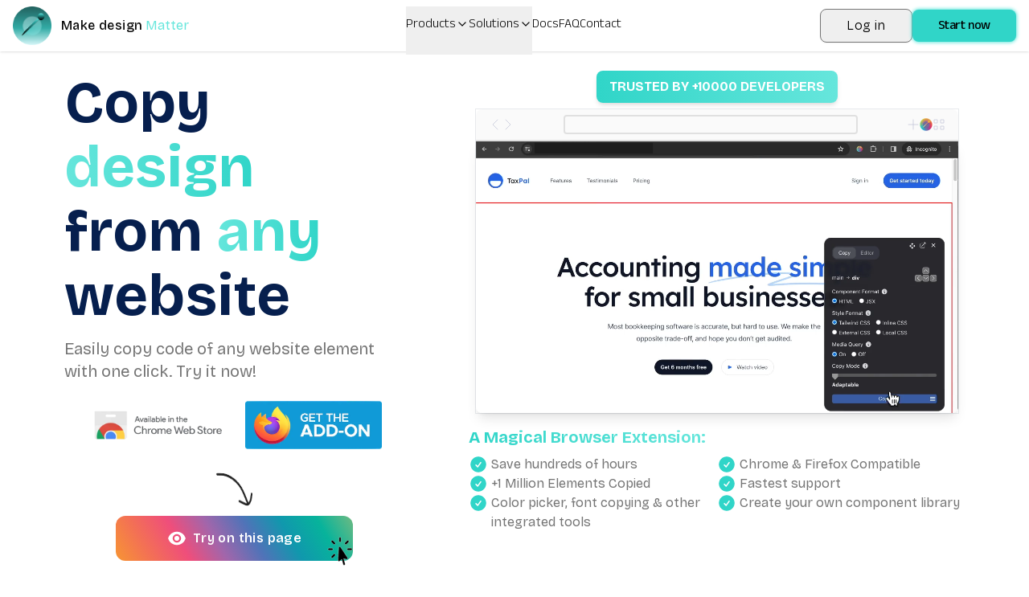

--- FILE ---
content_type: text/html; charset=utf-8
request_url: https://www.divmagic.com/?utm_source=divmagic&utm_medium=colorconverter&utm_campaign=tools
body_size: 117632
content:
<!DOCTYPE html><html lang="en" dir="auto"><head><meta charSet="utf-8"/><meta name="viewport" content="width=device-width, initial-scale=1"/><link rel="stylesheet" href="/_next/static/css/05467beb8cd04651.css" data-precedence="next"/><link rel="stylesheet" href="/_next/static/css/5938d77ff1a76bee.css" data-precedence="next"/><link rel="preload" as="script" fetchPriority="low" href="/_next/static/chunks/webpack-e76dcc2e2a6436f7.js"/><script src="/_next/static/chunks/4bd1b696-182b6b13bdad92e3.js" async=""></script><script src="/_next/static/chunks/7892-636a83ec99b48bfe.js" async=""></script><script src="/_next/static/chunks/main-app-d21c85c8b47855b9.js" async=""></script><script src="/_next/static/chunks/3156-ae6b61bf2f2b6cd3.js" async=""></script><script src="/_next/static/chunks/8720-a282034726088b78.js" async=""></script><script src="/_next/static/chunks/app/%5Blocale%5D/layout-ba96c3facd4d3651.js" async=""></script><script src="/_next/static/chunks/4545-a97d9f69e54e733c.js" async=""></script><script src="/_next/static/chunks/1356-9450a4fe950be7a8.js" async=""></script><script src="/_next/static/chunks/9187-abfe104031f77f45.js" async=""></script><script src="/_next/static/chunks/7447-734acc04f095144a.js" async=""></script><script src="/_next/static/chunks/1395-698d1f3c08991dc0.js" async=""></script><script src="/_next/static/chunks/3122-e16882687897db80.js" async=""></script><script src="/_next/static/chunks/537-e62056e0bbd74a1a.js" async=""></script><script src="/_next/static/chunks/app/%5Blocale%5D/page-5d4582476ff99d0f.js" async=""></script><script src="/_next/static/chunks/app/%5Blocale%5D/%5B...not-found%5D/page-add267339ee7f69d.js" async=""></script><meta name="next-size-adjust" content=""/><link rel="icon" type="image/png" sizes="32x32" href="https://divmagic.com/static/logo-v3-32x32.png"/><link rel="icon" type="image/png" sizes="64x64" href="https://divmagic.com/static/logo-v3-64x64.png"/><link rel="icon" type="image/webp" sizes="32x32" href="https://divmagic.com/static/logo-v3-32x32.webp"/><link rel="icon" type="image/webp" sizes="64x64" href="https://divmagic.com/static/logo-v3-64x64.webp"/><link rel="icon" type="image/x-icon" sizes="32x32" href="https://divmagic.com/static/favicon.ico"/><link rel="alternate" href="https://divmagic.com" hrefLang="x-default"/><link rel="canonical" href="https://divmagic.com"/><link rel="alternate" href="https://divmagic.com/en" hrefLang="en"/><link rel="alternate" href="https://divmagic.com/de" hrefLang="de"/><link rel="alternate" href="https://divmagic.com/fr" hrefLang="fr"/><link rel="alternate" href="https://divmagic.com/es" hrefLang="es"/><link rel="alternate" href="https://divmagic.com/it" hrefLang="it"/><link rel="alternate" href="https://divmagic.com/pt" hrefLang="pt"/><link rel="alternate" href="https://divmagic.com/nl" hrefLang="nl"/><link rel="alternate" href="https://divmagic.com/sv" hrefLang="sv"/><link rel="alternate" href="https://divmagic.com/no" hrefLang="no"/><link rel="alternate" href="https://divmagic.com/da" hrefLang="da"/><link rel="alternate" href="https://divmagic.com/fi" hrefLang="fi"/><link rel="alternate" href="https://divmagic.com/pl" hrefLang="pl"/><link rel="alternate" href="https://divmagic.com/ro" hrefLang="ro"/><link rel="alternate" href="https://divmagic.com/tr" hrefLang="tr"/><link rel="alternate" href="https://divmagic.com/ru" hrefLang="ru"/><link rel="alternate" href="https://divmagic.com/ja" hrefLang="ja"/><link rel="alternate" href="https://divmagic.com/ko" hrefLang="ko"/><link rel="alternate" href="https://divmagic.com/zh-TW" hrefLang="zh-TW"/><link rel="alternate" href="https://divmagic.com/hi" hrefLang="hi"/><link rel="alternate" href="https://divmagic.com/id" hrefLang="id"/><link rel="alternate" href="https://divmagic.com/vi" hrefLang="vi"/><link rel="alternate" href="https://divmagic.com/th" hrefLang="th"/><link rel="alternate" href="https://divmagic.com/ar" hrefLang="ar"/><title>Copy design from any website - copy any style from any website into reusable components and paste into your editor | DivMagic</title><meta name="description" content="Copy design from any website - copy any style from any website into reusable components and paste into your editor"/><meta name="keywords" content="copy design, copy style, copy design from any website, copy style from any website, copy design from any website into reusable components, copy style from any website into reusable components, copy design from any website into your editor, copy style from any website into your editor, css to tailwind, css to tailwind css, html to jsx, clone, clone website, tailwind css api, tailwind api"/><meta name="category" content="website"/><meta name="x-csrf-token" content="AAguacZS/e3hnYr9PAg5988RnE7WBd6r0rS3jHgU"/><meta property="og:title" content="Copy design from any website - copy any style from any website into reusable components and paste into your editor | DivMagic"/><meta property="og:description" content="Copy design from any website - copy any style from any website into reusable components and paste into your editor"/><meta property="og:image" content="https://public-cdn-a.dvmgc.com/static/social-032324.webp"/><meta property="og:type" content="website"/><meta name="twitter:card" content="summary_large_image"/><meta name="twitter:title" content="Copy design from any website - copy any style from any website into reusable components and paste into your editor | DivMagic"/><meta name="twitter:description" content="Copy design from any website - copy any style from any website into reusable components and paste into your editor"/><meta name="twitter:image" content="https://public-cdn-a.dvmgc.com/static/social-032324.webp"/><script src="/_next/static/chunks/polyfills-42372ed130431b0a.js" noModule=""></script></head><body class="__className_540c37 __variable_540c37"><div hidden=""><!--$--><!--/$--></div><script>((a,b,c,d,e,f,g,h)=>{let i=document.documentElement,j=["light","dark"];function k(b){var c;(Array.isArray(a)?a:[a]).forEach(a=>{let c="class"===a,d=c&&f?e.map(a=>f[a]||a):e;c?(i.classList.remove(...d),i.classList.add(f&&f[b]?f[b]:b)):i.setAttribute(a,b)}),c=b,h&&j.includes(c)&&(i.style.colorScheme=c)}if(d)k(d);else try{let a=localStorage.getItem(b)||c,d=g&&"system"===a?window.matchMedia("(prefers-color-scheme: dark)").matches?"dark":"light":a;k(d)}catch(a){}})("class","theme","system",null,["light","dark"],null,true,true)</script><div class="fixed top-0 left-0 right-0 w-full shadow px-4 py-2 bg-[#ffffff33] dark:bg-[#00000033] backdrop-blur-md z-[212121] h-16"><div class="flex justify-between items-center mx-auto h-full"><a class="flex items-center cursor-pointer" aria-label="DivMagic" href="/"><img alt="divmagic " loading="lazy" width="48" height="48" decoding="async" data-nimg="1" class="cursor-pointer" style="color:transparent" src="/_next/static/media/logo-v3.9a74137c.webp"/><span class="ml-3 tracking-wide font-medium text-base whitespace-nowrap">Make design</span><span class="w-20"><div class="relative h-6 overflow-hidden"><div class="absolute"><div class="words"><span class="block h-6 pl-1 text-primary animate-spinWords">Simple</span><span class="block h-6 pl-1 text-primary animate-spinWords">Now</span><span class="block h-6 pl-1 text-primary animate-spinWords">Live</span><span class="block h-6 pl-1 text-primary animate-spinWords">Fun</span><span class="block h-6 pl-1 text-primary animate-spinWords">Matter</span><span class="block h-6 pl-1 text-primary animate-spinWords">Simple</span></div></div></div></span></a><div class="hidden lg:flex gap-x-2 lg:gap-x-8 items-center h-full mx-2"><div class="relative h-full"><button class="font-anek-telugu font-light text-base flex pt-3 pb-12 relative pr-4 h-full">Products<svg xmlns="http://www.w3.org/2000/svg" width="24" height="24" viewBox="0 0 24 24" fill="none" stroke="currentColor" stroke-width="2" stroke-linecap="round" stroke-linejoin="round" class="lucide lucide-chevron-down ml-1 w-4 h-4 absolute right-0 top-3.5 transition-transform duration-300 "><path d="m6 9 6 6 6-6"></path></svg></button></div><div class="relative h-full"><button class="font-anek-telugu font-light text-base flex pt-3 pb-12 relative pr-4 h-full">Solutions<svg xmlns="http://www.w3.org/2000/svg" width="24" height="24" viewBox="0 0 24 24" fill="none" stroke="currentColor" stroke-width="2" stroke-linecap="round" stroke-linejoin="round" class="lucide lucide-chevron-down ml-1 w-4 h-4 absolute right-0 top-3.5 transition-transform duration-300 "><path d="m6 9 6 6 6-6"></path></svg></button></div><a class="font-anek-telugu font-light text-base hidden lg:block" aria-label="Docs" target="_self" href="https://docs.divmagic.com/">Docs</a><a class="font-anek-telugu font-light text-base " aria-label="FAQ" target="_self" href="/faq">FAQ</a><a class="font-anek-telugu font-light text-base " aria-label="Contact" target="_self" href="/#contact">Contact</a></div><div class="hidden lg:flex items-center gap-3"><button data-cy="navbar-login-button" type="button" class="font-light hover:border-primary tracking-wide border border-[#757575] text-base text-black dark:text-white sm:py-2 sm:px-8 rounded-lg shadow-sm hover:shadow-md active:shadow-inner transition-all duration-300 ease-in-out transform whitespace-nowrap py-2 px-4">Log in</button><button class="font-medium font-anek-telugu tracking-tight bg-primary2 whitespace-nowrap text-black text-base px-2 py-1.5 pt-2.5 sm:pb-1.5 sm:px-8 rounded-lg shadow-[0px_0px_4px_1px] shadow-primary hover:shadow-md active:shadow-inner transition-all duration-300 ease-in-out transform">Start now</button></div><button class="ml-4 mr-0 items-center bg-primary/80 text-constant cursor-pointer flex justify-center rounded-md p-2 lg:hidden" aria-label="Open or Close Menu"><svg xmlns="http://www.w3.org/2000/svg" viewBox="0 0 24 24" fill="currentColor" class="w-6 h-6"><path fill-rule="evenodd" d="M3 6.75A.75.75 0 013.75 6h16.5a.75.75 0 010 1.5H3.75A.75.75 0 013 6.75zM3 12a.75.75 0 01.75-.75h16.5a.75.75 0 010 1.5H3.75A.75.75 0 013 12zm0 5.25a.75.75 0 01.75-.75h16.5a.75.75 0 010 1.5H3.75a.75.75 0 01-.75-.75z" clip-rule="evenodd"></path></svg></button></div></div><div class="fixed top-0 left-0 right-0 z-[212122] h-full backdrop-blur-sm lg:hidden hidden"><div class="m-2 border rounded border-seperator"><div class="bg-sidebar-primary-foreground dark:bg-constant-3 rounded-lg overflow-hidden"><div class="items-center flex justify-between px-5 pt-4"><a class="flex items-center cursor-pointer" aria-label="DivMagic" href="/"><img alt="divmagic " loading="lazy" width="48" height="48" decoding="async" data-nimg="1" class="cursor-pointer" style="color:transparent" src="/_next/static/media/logo-v3.9a74137c.webp"/><span class="ml-3 tracking-wide font-medium text-tertiary dark:text-constant text-base whitespace-nowrap">Make design</span><span class="w-20"><div class="relative h-6 overflow-hidden"><div class="absolute"><div class="words"><span class="block h-6 pl-1 text-primary animate-spinWords">Simple</span><span class="block h-6 pl-1 text-primary animate-spinWords">Now</span><span class="block h-6 pl-1 text-primary animate-spinWords">Live</span><span class="block h-6 pl-1 text-primary animate-spinWords">Fun</span><span class="block h-6 pl-1 text-primary animate-spinWords">Matter</span><span class="block h-6 pl-1 text-primary animate-spinWords">Simple</span></div></div></div></span></a><div class=""><button class="items-center text-constant-3 dark:text-constant cursor-pointer inline-flex h-10 justify-center w-10 rounded-md p-2" aria-label="Open or Close Menu"><svg xmlns="http://www.w3.org/2000/svg" viewBox="0 0 24 24" fill="currentColor" class="w-6 h-6"><path fill-rule="evenodd" d="M5.47 5.47a.75.75 0 011.06 0L12 10.94l5.47-5.47a.75.75 0 111.06 1.06L13.06 12l5.47 5.47a.75.75 0 11-1.06 1.06L12 13.06l-5.47 5.47a.75.75 0 01-1.06-1.06L10.94 12 5.47 6.53a.75.75 0 010-1.06z" clip-rule="evenodd"></path></svg></button></div></div><div class="p-6"><div class="px-2 flex flex-col gap-y-4"><div class="flex flex-col"><button class="text-blue-950 dark:text-constant text-lg font-semibold flex justify-between items-center">Products<svg xmlns="http://www.w3.org/2000/svg" width="24" height="24" viewBox="0 0 24 24" fill="none" stroke="currentColor" stroke-width="2" stroke-linecap="round" stroke-linejoin="round" class="lucide lucide-chevron-down ml-2 w-5 h-5 transition-transform "><path d="m6 9 6 6 6-6"></path></svg></button></div><div class="flex flex-col"><button class="text-blue-950 dark:text-constant text-lg font-semibold flex justify-between items-center">Solutions<svg xmlns="http://www.w3.org/2000/svg" width="24" height="24" viewBox="0 0 24 24" fill="none" stroke="currentColor" stroke-width="2" stroke-linecap="round" stroke-linejoin="round" class="lucide lucide-chevron-down ml-2 w-5 h-5 transition-transform "><path d="m6 9 6 6 6-6"></path></svg></button></div><div class="flex flex-col"><a class="text-blue-950 dark:text-constant text-lg font-semibold flex justify-between items-center" href="https://docs.divmagic.com/">Docs</a></div><div class="flex flex-col"><a class="text-blue-950 dark:text-constant text-lg font-semibold flex justify-between items-center" href="/faq">FAQ</a></div><div class="flex flex-col"><a class="text-blue-950 dark:text-constant text-lg font-semibold flex justify-between items-center" href="/#contact">Contact</a></div><button class="font-medium font-anek-telugu tracking-tight bg-primary2 whitespace-nowrap text-black text-base px-2 py-1.5 pt-2.5 sm:pb-1.5 sm:px-8 rounded-lg shadow-[0px_0px_4px_1px] shadow-primary hover:shadow-md active:shadow-inner transition-all duration-300 ease-in-out transform">Start now</button><button data-cy="navbar-login-button" type="button" class="font-medium tracking-tight whitespace-nowrap text-base px-8 rounded-lg shadow-[0px_0px_4px_1px] shadow-primary active:shadow-inner hover:text-black transition-all duration-300 ease-in-out transform whitespace-nowrap py-2 px-4 bg-constant text-constant-3">Log in</button></div></div></div></div></div><div class="h-12 md:h-16"></div><div class="mt-2 max-w-6xl mx-auto p-4 mb-10 text-tertiary dark:text-constant"><div class="flex flex-col lg:flex-row"><div><h1 class="font-bold text-text-hero text-5xl md:text-7xl text-center lg:text-left leading-[60px] md:leading-[80px]"><span class="">Copy<!-- --> </span><span class="from-primary to-primary2 bg-gradient-to-r bg-clip-text text-transparent">design<!-- --> </span><span class="">from<!-- --> </span><span class="from-primary to-primary2 bg-gradient-to-r bg-clip-text text-transparent">any<!-- --> </span><span class="">website</span></h1><h2 class="text-center lg:text-left text-xl mt-3">Easily copy code of any website element with one click. Try it now!</h2><div id="storeLinks" class="flex justify-center max-w-lg mx-auto items-center"><a target="_blank" class="mr-4 bg-constant rounded-sm py-0.5" href="https://chrome.google.com/webstore/detail/divmagic/okpadhgilncoodafepkdmlneojcehclf"><img alt="Available on Chrome" loading="lazy" width="180" height="50" decoding="async" data-nimg="1" class="" style="color:transparent" src="/_next/static/media/available-chrome.e8c86dad.webp"/></a><a target="_blank" href="https://addons.mozilla.org/en-US/firefox/addon/divmagic/"><img alt="Available on Firefox" loading="lazy" width="170" height="36" decoding="async" data-nimg="1" style="color:transparent" src="/_next/static/media/available-firefox.28035be3.webp"/></a></div><img alt="arrow" loading="lazy" width="28" height="28" decoding="async" data-nimg="1" class="mx-auto h-12 w-12 sm:h-16 sm:w-16 -mt-1" style="color:transparent" src="/_next/static/media/arrow.3573e4ec.webp"/><div class=""><button id="divmagic-demo-try-button" class="flex justify-center mb-8 relative w-fit mx-auto text-constant bg-[linear-gradient(60deg,_rgb(247,_149,_51),_rgb(243,_112,_85),_rgb(239,_78,_123),_rgb(161,_102,_171),_rgb(80,_115,_184),_rgb(16,_152,_173),_rgb(7,_179,_155),_rgb(111,_186,_130))] cursor-pointer font-bold px-16 py-4 text-center rounded-xl bg-constant-3 hover:cursor-pointer hover:bg-constant-3 hover:shadow-lg hover:transition-transform hover:transform hover:scale-105"><svg xmlns="http://www.w3.org/2000/svg" viewBox="0 0 24 24" fill="currentColor" class="w-6 h-6 mr-2"><path d="M12 15a3 3 0 100-6 3 3 0 000 6z"></path><path fill-rule="evenodd" d="M1.323 11.447C2.811 6.976 7.028 3.75 12.001 3.75c4.97 0 9.185 3.223 10.675 7.69.12.362.12.752 0 1.113-1.487 4.471-5.705 7.697-10.677 7.697-4.97 0-9.186-3.223-10.675-7.69a1.762 1.762 0 010-1.113zM17.25 12a5.25 5.25 0 11-10.5 0 5.25 5.25 0 0110.5 0z" clip-rule="evenodd"></path></svg><span class="text-constant font-semibold tracking-wide">Try on this page</span><svg class="w-10 h-10 absolute -bottom-2 -right-1 text-constant-3" xmlns="http://www.w3.org/2000/svg" viewBox="0 0 24 24" fill="currentColor" stroke="white" stroke-width="0.2"><path fill-rule="evenodd" d="M12 1.5a.75.75 0 01.75.75V4.5a.75.75 0 01-1.5 0V2.25A.75.75 0 0112 1.5zM5.636 4.136a.75.75 0 011.06 0l1.592 1.591a.75.75 0 01-1.061 1.06l-1.591-1.59a.75.75 0 010-1.061zm12.728 0a.75.75 0 010 1.06l-1.591 1.592a.75.75 0 01-1.06-1.061l1.59-1.591a.75.75 0 011.061 0zm-6.816 4.496a.75.75 0 01.82.311l5.228 7.917a.75.75 0 01-.777 1.148l-2.097-.43 1.045 3.9a.75.75 0 01-1.45.388l-1.044-3.899-1.601 1.42a.75.75 0 01-1.247-.606l.569-9.47a.75.75 0 01.554-.68zM3 10.5a.75.75 0 01.75-.75H6a.75.75 0 010 1.5H3.75A.75.75 0 013 10.5zm14.25 0a.75.75 0 01.75-.75h2.25a.75.75 0 010 1.5H18a.75.75 0 01-.75-.75zm-8.962 3.712a.75.75 0 010 1.061l-1.591 1.591a.75.75 0 11-1.061-1.06l1.591-1.592a.75.75 0 011.06 0z" clip-rule="evenodd"></path></svg></button></div><div class="flex mx-auto justify-center flex-col items-center sm:flex-row text-center mt-0"><div class="flex my-1 ml-1 items-center"><img alt="Ethan Glover" loading="lazy" width="32" height="32" decoding="async" data-nimg="1" class="h-10 align-middle w-10 border-2  border-constant border-solid rounded-full overflow-clip" style="color:transparent" src="/_next/static/media/ethan-glover.6f53f36d.webp"/><img alt="Kevin McGrew" loading="lazy" width="32" height="32" decoding="async" data-nimg="1" class="h-10 -ml-3 align-middle w-10 border-2 border-constant border-solid rounded-full overflow-clip" style="color:transparent" src="/_next/static/media/kevin-mcgrew.578b8fb5.webp"/><img alt="Daniro" loading="lazy" width="32" height="32" decoding="async" data-nimg="1" class="h-10 -ml-3 align-middle w-10 border-2 border-constant border-solid rounded-full overflow-clip" style="color:transparent" src="/_next/static/media/daniro.1cf6dad1.webp"/><img alt="Bryan Brooks" loading="lazy" width="32" height="32" decoding="async" data-nimg="1" class="h-10 -ml-3 align-middle w-10 border-2 border-constant border-solid rounded-full overflow-clip" style="color:transparent" src="/_next/static/media/bryan-brooks.b2086fbc.webp"/><img alt="Michael Hoffman" loading="lazy" width="32" height="32" decoding="async" data-nimg="1" class="h-10 -ml-3 align-middle w-10 border-2 border-constant border-solid rounded-full overflow-clip" style="color:transparent" src="/_next/static/media/michael-hoffman.e12054d6.webp"/><img alt="Victor Rhea" loading="lazy" width="32" height="32" decoding="async" data-nimg="1" class="h-10 -ml-3 align-middle w-10 border-2 border-constant border-solid rounded-full overflow-clip" style="color:transparent" src="/_next/static/media/victor-rhea.609fc86f.webp"/><img alt="Brian" loading="lazy" width="32" height="32" decoding="async" data-nimg="1" class="h-10 -ml-3 align-middle w-10 border-2 border-constant border-solid rounded-full overflow-clip" style="color:transparent" src="/_next/static/media/brian.766932d2.webp"/><img alt="Kurt Lekanger" loading="lazy" width="32" height="32" decoding="async" data-nimg="1" class="h-10 -ml-3 align-middle w-10 border-2 border-constant border-solid rounded-full overflow-clip" style="color:transparent" src="/_next/static/media/kurt-lekanger.2a23cb6e.webp"/></div><div class="flex text-warning ml-3"><svg xmlns="http://www.w3.org/2000/svg" viewBox="0 0 24 24" fill="currentColor" class="w-6 h-6"><path fill-rule="evenodd" d="M10.788 3.21c.448-1.077 1.976-1.077 2.424 0l2.082 5.006 5.404.434c1.164.093 1.636 1.545.749 2.305l-4.117 3.527 1.257 5.273c.271 1.136-.964 2.033-1.96 1.425L12 18.354 7.373 21.18c-.996.608-2.231-.29-1.96-1.425l1.257-5.273-4.117-3.527c-.887-.76-.415-2.212.749-2.305l5.404-.434 2.082-5.005Z" clip-rule="evenodd"></path></svg><svg xmlns="http://www.w3.org/2000/svg" viewBox="0 0 24 24" fill="currentColor" class="w-6 h-6"><path fill-rule="evenodd" d="M10.788 3.21c.448-1.077 1.976-1.077 2.424 0l2.082 5.006 5.404.434c1.164.093 1.636 1.545.749 2.305l-4.117 3.527 1.257 5.273c.271 1.136-.964 2.033-1.96 1.425L12 18.354 7.373 21.18c-.996.608-2.231-.29-1.96-1.425l1.257-5.273-4.117-3.527c-.887-.76-.415-2.212.749-2.305l5.404-.434 2.082-5.005Z" clip-rule="evenodd"></path></svg><svg xmlns="http://www.w3.org/2000/svg" viewBox="0 0 24 24" fill="currentColor" class="w-6 h-6"><path fill-rule="evenodd" d="M10.788 3.21c.448-1.077 1.976-1.077 2.424 0l2.082 5.006 5.404.434c1.164.093 1.636 1.545.749 2.305l-4.117 3.527 1.257 5.273c.271 1.136-.964 2.033-1.96 1.425L12 18.354 7.373 21.18c-.996.608-2.231-.29-1.96-1.425l1.257-5.273-4.117-3.527c-.887-.76-.415-2.212.749-2.305l5.404-.434 2.082-5.005Z" clip-rule="evenodd"></path></svg><svg xmlns="http://www.w3.org/2000/svg" viewBox="0 0 24 24" fill="currentColor" class="w-6 h-6"><path fill-rule="evenodd" d="M10.788 3.21c.448-1.077 1.976-1.077 2.424 0l2.082 5.006 5.404.434c1.164.093 1.636 1.545.749 2.305l-4.117 3.527 1.257 5.273c.271 1.136-.964 2.033-1.96 1.425L12 18.354 7.373 21.18c-.996.608-2.231-.29-1.96-1.425l1.257-5.273-4.117-3.527c-.887-.76-.415-2.212.749-2.305l5.404-.434 2.082-5.005Z" clip-rule="evenodd"></path></svg><svg xmlns="http://www.w3.org/2000/svg" viewBox="0 0 24 24" fill="currentColor" class="w-6 h-6"><path fill-rule="evenodd" d="M10.788 3.21c.448-1.077 1.976-1.077 2.424 0l2.082 5.006 5.404.434c1.164.093 1.636 1.545.749 2.305l-4.117 3.527 1.257 5.273c.271 1.136-.964 2.033-1.96 1.425L12 18.354 7.373 21.18c-.996.608-2.231-.29-1.96-1.425l1.257-5.273-4.117-3.527c-.887-.76-.415-2.212.749-2.305l5.404-.434 2.082-5.005Z" clip-rule="evenodd"></path></svg></div></div><div class="mx-auto text-xs italic text-center text-foreground mt-1">Used by +10000 developers</div></div><div class="mt-10 ml-0 lg:ml-20 lg:mt-0"><div class="flex flex-col items-center justify-center"><div class="bg-gradient-to-r from-primary2 to-primary text-constant font-bold py-2 px-4 shadow-md transition-shadow duration-150 ease-in-out w-fit rounded-lg mb-2 text-center">TRUSTED BY +10000 DEVELOPERS</div><div class="rounded-lg w-full lg:w-[500px] xl:w-[600px] 2xl:w-[700px]" style="outline-style:solid;outline-width:1px;outline-color:rgba(209, 213, 219, 0.5)"><div class="bg-primary-foreground items-center border-b-2 rounded-tl-lg rounded-tr-lg text-xs px-4 flex h-10 border-seperator border-solid gap-8 overflow-hidden"><div class="hidden gap-4 md:flex"><svg class="w-4 h-4" fill="none" height="16" viewBox="0 0 16 16"><path d="M11 14 5 8l6-6" fill="none" stroke="#d0d2e0" stroke-linecap="round" stroke-linejoin="round"></path></svg><svg class="w-4 h-4" fill="none" height="16" viewBox="0 0 16 16"><path d="m5 14 6-6-6-6" fill="none" stroke="#d0d2e0" stroke-linecap="round" stroke-linejoin="round"></path></svg></div><div class="flex-grow justify-center flex text-sm"><svg class="text-ellipsis w-3/4 h-6 border-2 border-seperator border-solid rounded" fill="rgb(90, 95, 122)" viewBox="0 0 150 24"><text dy=".3em" text-anchor="middle" x="50%" y="50%"></text></svg></div><div class="flex gap-4"><svg class="w-4 h-4" fill="none" height="16" viewBox="0 0 16 16"><path d="M2 8h6m6 0H8m0 0V2m0 6v6" fill="none" stroke="#d0d2e0" stroke-linecap="round" stroke-linejoin="round"></path></svg><img alt="divmagic " loading="lazy" width="16" height="16" decoding="async" data-nimg="1" class="" style="color:transparent" src="/_next/static/media/logo-64x64.bbac5f60.webp"/><svg class="w-4 h-4" fill="none" height="16" viewBox="0 0 16 16"><path class="opacity-[0.35]" d="M2 2h4v4H2V2ZM2 10h4v4H2v-4ZM10 2h4v4h-4V2ZM10 10h4v4h-4v-4Z" fill="rgba(0, 0, 0, 0)"></path><path d="M2 2h4v4H2V2ZM2 10h4v4H2v-4ZM10 2h4v4h-4V2ZM10 10h4v4h-4v-4Z" fill="none" stroke="#d0d2e0" stroke-linejoin="round"></path></svg></div></div><video class="rounded-bl-lg rounded-br-lg object-contain w-full shadow-lg" autoPlay="" loop="" muted="" playsInline="" poster="https://divmagic.com/pstatic/divmagic-v2-demo-main-2_loading.webp"><source src="https://divmagic.com/pstatic/divmagic-v2-demo-main-2_.mp4" type="video/mp4"/><source src="https://divmagic.com/pstatic/divmagic-v2-demo-main-2_.webm" type="video/webm"/></video></div></div><div class="mt-4"><span class="text-xl text-transparent bg-clip-text bg-gradient-to-r from-primary2 to-primary font-bold">A Magical Browser Extension:</span><div class="flex flex-wrap mt-2 gap-y-3"><div class="flex items-top w-full sm:basis-1/2"><svg xmlns="http://www.w3.org/2000/svg" viewBox="0 0 24 24" fill="currentColor" class="w-6 h-6 text-primary2 flex-none"><path fill-rule="evenodd" d="M2.25 12c0-5.385 4.365-9.75 9.75-9.75s9.75 4.365 9.75 9.75-4.365 9.75-9.75 9.75S2.25 17.385 2.25 12Zm13.36-1.814a.75.75 0 1 0-1.22-.872l-3.236 4.53L9.53 12.22a.75.75 0 0 0-1.06 1.06l2.25 2.25a.75.75 0 0 0 1.14-.094l3.75-5.25Z" clip-rule="evenodd"></path></svg><span class="ml-1">Save hundreds of hours</span></div><div class="flex items-top w-full sm:basis-1/2"><svg xmlns="http://www.w3.org/2000/svg" viewBox="0 0 24 24" fill="currentColor" class="w-6 h-6 text-primary2 flex-none"><path fill-rule="evenodd" d="M2.25 12c0-5.385 4.365-9.75 9.75-9.75s9.75 4.365 9.75 9.75-4.365 9.75-9.75 9.75S2.25 17.385 2.25 12Zm13.36-1.814a.75.75 0 1 0-1.22-.872l-3.236 4.53L9.53 12.22a.75.75 0 0 0-1.06 1.06l2.25 2.25a.75.75 0 0 0 1.14-.094l3.75-5.25Z" clip-rule="evenodd"></path></svg><span class="ml-1">Chrome &amp; Firefox Compatible</span></div><div class="flex items-top w-full sm:basis-1/2"><svg xmlns="http://www.w3.org/2000/svg" viewBox="0 0 24 24" fill="currentColor" class="w-6 h-6 text-primary2 flex-none"><path fill-rule="evenodd" d="M2.25 12c0-5.385 4.365-9.75 9.75-9.75s9.75 4.365 9.75 9.75-4.365 9.75-9.75 9.75S2.25 17.385 2.25 12Zm13.36-1.814a.75.75 0 1 0-1.22-.872l-3.236 4.53L9.53 12.22a.75.75 0 0 0-1.06 1.06l2.25 2.25a.75.75 0 0 0 1.14-.094l3.75-5.25Z" clip-rule="evenodd"></path></svg><span class="ml-1">+1 Million Elements Copied</span></div><div class="flex items-top w-full sm:basis-1/2"><svg xmlns="http://www.w3.org/2000/svg" viewBox="0 0 24 24" fill="currentColor" class="w-6 h-6 text-primary2 flex-none"><path fill-rule="evenodd" d="M2.25 12c0-5.385 4.365-9.75 9.75-9.75s9.75 4.365 9.75 9.75-4.365 9.75-9.75 9.75S2.25 17.385 2.25 12Zm13.36-1.814a.75.75 0 1 0-1.22-.872l-3.236 4.53L9.53 12.22a.75.75 0 0 0-1.06 1.06l2.25 2.25a.75.75 0 0 0 1.14-.094l3.75-5.25Z" clip-rule="evenodd"></path></svg><span class="ml-1">Fastest support</span></div><div class="flex items-top w-full sm:basis-1/2 "><svg xmlns="http://www.w3.org/2000/svg" viewBox="0 0 24 24" fill="currentColor" class="w-6 h-6 text-primary2 flex-none"><path fill-rule="evenodd" d="M2.25 12c0-5.385 4.365-9.75 9.75-9.75s9.75 4.365 9.75 9.75-4.365 9.75-9.75 9.75S2.25 17.385 2.25 12Zm13.36-1.814a.75.75 0 1 0-1.22-.872l-3.236 4.53L9.53 12.22a.75.75 0 0 0-1.06 1.06l2.25 2.25a.75.75 0 0 0 1.14-.094l3.75-5.25Z" clip-rule="evenodd"></path></svg><span class="ml-1">Color picker, font copying &amp; other integrated tools</span></div><div class="flex items-top w-full sm:basis-1/2"><svg xmlns="http://www.w3.org/2000/svg" viewBox="0 0 24 24" fill="currentColor" class="w-6 h-6 text-primary2 flex-none"><path fill-rule="evenodd" d="M2.25 12c0-5.385 4.365-9.75 9.75-9.75s9.75 4.365 9.75 9.75-4.365 9.75-9.75 9.75S2.25 17.385 2.25 12Zm13.36-1.814a.75.75 0 1 0-1.22-.872l-3.236 4.53L9.53 12.22a.75.75 0 0 0-1.06 1.06l2.25 2.25a.75.75 0 0 0 1.14-.094l3.75-5.25Z" clip-rule="evenodd"></path></svg><span class="ml-1">Create your own component library</span></div></div></div></div></div></div><div class="p-3 lg:p-8 bg-card-background dark:bg-card-background/80 mx-auto"><h3 class="text-2xl md:text-3xl font-bold text-center ">Used by +10000 developers at:</h3></div><div class="p-3 lg:p-8 bg-constant-2 w-full logos"><div class="flex w-full items-center justify-center gap-4 sm:gap-8 flex-wrap"><svg class="h-10 w-28 text-constant" viewBox="0 0 114 24"><g transform="translate(2.000000, 0.000000)"><g fill="currentColor"><path d="M25.2059119,0.265420118 C25.0935597,0.110627219 24.9141006,0.0183195266 24.726478,0.0183195266 C24.6294843,0.0183195266 24.5338742,0.0434556213 24.4500252,0.0904615385 C20.9333459,2.06627219 16.8564277,3.11133728 12.6603774,3.11233136 C8.46432704,3.11133728 4.38768553,2.06627219 0.871006289,0.0906035503 C0.787157233,0.0434556213 0.69154717,0.0184615385 0.594691824,0.0184615385 C0.406654088,0.0184615385 0.227471698,0.110627219 0.115257862,0.264994083 C-0.0511949686,0.492071006 -0.0564528302,0.873230769 0.227056604,1.10030769 C1.98830189,2.448 3.92983648,3.50030769 5.99783648,4.21973964 C8.14138365,4.96615385 10.3827547,5.34518343 12.6595472,5.34617751 L12.6612075,5.34617751 C14.9382767,5.34518343 17.1796478,4.96615385 19.3230566,4.21973964 C21.391195,3.50002367 23.3325912,2.448 25.0961887,1.09860355 C25.3774843,0.873088757 25.3720881,0.491928994 25.2059119,0.265420118"></path><path d="M12.6634214,7.33647337 C13.5625157,7.33647337 14.0840126,7.28094675 14.2673459,7.28094675 C14.4891447,7.28094675 14.7012579,7.4675503 14.7012579,7.72885207 C14.7012579,7.80525444 14.6836855,7.85964497 14.6662516,7.90778698 C14.5469811,8.23498225 14.0034843,9.41226036 12.991761,10.4222485 C12.8783019,10.535432 12.7496226,10.5565917 12.6609308,10.5565917 L12.6598239,10.5565917 C12.5715472,10.5565917 12.4428679,10.535432 12.3295472,10.4222485 C11.3176855,9.41226036 10.7740503,8.23498225 10.6550566,7.90778698 C10.6374843,7.85964497 10.6199119,7.80525444 10.6199119,7.72885207 C10.6199119,7.4675503 10.8321635,7.28094675 11.0541006,7.28094675 C11.2372956,7.28094675 11.7586541,7.33647337 12.6574717,7.33647337 L12.6634214,7.33647337"></path><path d="M21.1641384,5.89377515 C21.0804277,5.8284497 20.9796981,5.79436686 20.8775849,5.79436686 C20.8209937,5.79436686 20.7637107,5.80515976 20.7093333,5.82646154 C19.69,6.22650888 18.6550314,6.53027219 17.7101384,6.75621302 C17.5175346,6.80236686 17.3618742,6.9492071 17.2972579,7.1255858 C16.6088931,9.06078107 14.8512453,10.9033846 13.0071195,12.8336095 C12.9330943,12.9057515 12.8294591,13.0008994 12.6606541,13.0008994 C12.4922642,13.0008994 12.3895975,12.9087337 12.3141887,12.8336095 C10.4703396,10.9033846 8.71269182,9.06731361 8.02418868,7.13183432 C7.95957233,6.95573964 7.80377358,6.8087574 7.61144654,6.76260355 C6.66613836,6.53652071 5.62840252,6.22338462 4.61045283,5.82347929 C4.55579874,5.8020355 4.49851572,5.79138462 4.4416478,5.79138462 C4.33967296,5.79138462 4.2408805,5.82433136 4.15730818,5.88979882 C4.02655346,5.99204734 3.95889308,6.15791716 3.97425157,6.31725444 C4.13046541,7.92653254 4.74992453,9.49973964 5.86805031,11.148355 C6.91906918,12.6984142 8.28998742,14.1330178 9.61538365,15.5204734 C12.057522,18.0769704 14.3646164,20.4915976 14.567044,23.291645 C14.5851698,23.544142 14.7902264,23.7399763 15.0374843,23.7399763 L17.9066164,23.7399763 C18.0358491,23.7399763 18.1592704,23.6854438 18.2485157,23.5894438 C18.3374843,23.4933018 18.3843899,23.364355 18.3780252,23.231716 C18.287673,21.359716 17.6012453,19.4850178 16.2795849,17.5011124 C16.0025786,17.0851598 15.7057862,16.680426 15.3955723,16.284355 C15.2696604,16.1230296 15.3223774,15.9226509 15.4188176,15.8216805 C15.5140126,15.7214201 15.6098994,15.6215858 15.7060629,15.5204734 C17.0315975,14.1328757 18.402239,12.6984142 19.4535346,11.148355 C20.571522,9.49959763 21.1909811,7.9356213 21.347195,6.32662722 C21.3628302,6.16501775 21.2911572,5.99332544 21.1641384,5.89377515"></path><path d="M9.58189937,17.6983669 C9.51396226,17.6255148 9.41433962,17.5511006 9.24691824,17.5511006 C9.03272956,17.5511006 8.90557233,17.7030533 8.85755975,17.7784615 C7.65074214,19.6632426 7.02740881,21.4422249 6.94134591,23.2300118 C6.93498113,23.3617988 6.98230189,23.4927337 7.07127044,23.5891598 C7.16037736,23.6847337 7.28545912,23.7399763 7.41441509,23.7399763 L10.2788428,23.7399763 C10.5251321,23.7399763 10.7328176,23.5420118 10.7509434,23.2897988 C10.8133459,22.428213 11.074717,21.564497 11.5504151,20.6568994 C11.7153459,20.3429112 11.5872201,20.0479527 11.4923019,19.9218462 C11.0202013,19.2917396 10.4419748,18.6195976 9.58189937,17.6983669"></path></g><g fill="currentColor"><path d="M32.0701887,6.45671006 C32.013044,6.27053254 31.8447925,6.14414201 31.6545409,6.14414201 L27.5874465,6.14414201 C27.397195,6.14414201 27.2289434,6.27053254 27.1717987,6.45671006 L22.0404025,23.159858 C21.9987547,23.2959053 22.0224151,23.4438817 22.1046038,23.5591953 C22.1866541,23.6737988 22.3171321,23.7418225 22.4560503,23.7418225 L25.2561384,23.7418225 C25.4492956,23.7418225 25.6194843,23.6113136 25.6741384,23.4208757 L29.2078365,11.1367101 C29.2078365,11.1367101 29.3002642,10.8302485 29.6203019,10.8302485 C29.9455975,10.8302485 30.0247421,11.1492071 30.0247421,11.1494911 L31.6643648,16.9741065 L29.4618742,16.9741065 C29.2666415,16.9741065 29.0950692,17.1073136 29.0423522,17.3003077 L28.4103019,19.6065799 C28.3733585,19.7416331 28.4000629,19.8860592 28.4825283,19.9976805 C28.5648553,20.1094438 28.6933962,20.1749112 28.8299623,20.1749112 L32.5810314,20.1749112 L33.5685409,23.4275503 C33.6252704,23.6144379 33.7937987,23.7418225 33.9847421,23.7418225 L36.7859371,23.7418225 C36.9249937,23.7418225 37.0554717,23.6737988 37.137522,23.5591953 C37.2195723,23.4438817 37.2433711,23.2959053 37.2017233,23.159858 L32.0701887,6.45671006"></path><path d="M44.269673,21.167716 C44.2511321,21.0431716 44.1827799,20.9324024 44.0805283,20.8622485 C43.9784151,20.7922367 43.8525031,20.7697988 43.7333711,20.8003314 C43.2787044,20.916213 42.8432704,20.9802604 42.5071824,20.9802604 C41.8700126,20.9802604 41.5860881,20.6966627 41.5860881,20.0608757 L41.5860881,13.6612544 L44.086478,13.6612544 C44.3272327,13.6612544 44.5224654,13.4607337 44.5224654,13.2139172 L44.5224654,11.2177988 C44.5224654,10.9708402 44.3272327,10.7707456 44.086478,10.7707456 L41.5860881,10.7707456 L41.5860881,7.68908876 C41.5860881,7.55971598 41.531434,7.43659172 41.4363774,7.35181065 C41.3411824,7.26688757 41.2144403,7.22840237 41.0900503,7.24615385 L38.5157736,7.61424852 C38.3003396,7.64506509 38.1398365,7.83408284 38.1398365,8.05718343 L38.1398365,10.7707456 L36.7375094,10.7707456 C36.4967547,10.7707456 36.3016604,10.9708402 36.3016604,11.2177988 L36.3016604,13.2139172 C36.3016604,13.4607337 36.4967547,13.6612544 36.7375094,13.6612544 L38.1398365,13.6612544 L38.1398365,20.4742722 C38.1398365,22.8140592 39.3382138,24 41.7013459,24 C42.3737987,24 43.5158616,23.8410888 44.2627547,23.5745325 C44.4610314,23.5039527 44.5821006,23.2983195 44.5508302,23.0858698 L44.269673,21.167716"></path><path d="M49.0356478,5.81836686 L46.4612327,5.81836686 C46.2206164,5.81836686 46.0253836,6.01846154 46.0253836,6.26584615 L46.0253836,23.2943432 C46.0253836,23.5415858 46.2206164,23.7418225 46.4612327,23.7418225 L49.0356478,23.7418225 C49.2762642,23.7418225 49.4714969,23.5415858 49.4714969,23.2943432 L49.4714969,6.26584615 C49.4714969,6.01846154 49.2762642,5.81836686 49.0356478,5.81836686"></path><path d="M57.3826415,18.9859882 L57.3826415,20.5418698 C56.9559245,20.7753373 56.1827421,21.1096331 55.2526541,21.1096331 C54.4501384,21.1096331 54.2055094,20.8585562 54.2055094,20.0347456 C54.2055094,19.2347929 54.3568805,18.9859882 55.3030189,18.9859882 L57.3826415,18.9859882 L57.3826415,18.9859882 Z M55.655434,10.512142 C54.3520377,10.512142 52.7659623,10.7230296 51.6147673,11.0497988 C51.4004403,11.1102959 51.2652579,11.3271479 51.3006792,11.5519527 L51.6020377,13.4701065 C51.620717,13.5896805 51.6860252,13.6961893 51.7827421,13.7656331 C51.8793208,13.8349349 51.9994214,13.8612071 52.1155094,13.8376331 C53.1860377,13.6240473 54.2912956,13.5061775 55.2274717,13.5061775 C57.0855723,13.5061775 57.3826415,13.9087811 57.3826415,15.2010888 L57.3826415,16.3278107 L54.6230943,16.3278107 C51.9855849,16.3278107 50.8601258,17.4443077 50.8601258,20.0608757 C50.8601258,22.5642604 52.0939245,24 54.2452201,24 C55.4895346,24 56.7356478,23.6455385 57.7830692,22.9973964 L57.8932075,23.412213 C57.944956,23.6067692 58.1170818,23.7418225 58.3138365,23.7418225 L60.3929057,23.7418225 C60.633522,23.7418225 60.8287547,23.5415858 60.8287547,23.2943432 L60.8287547,15.2529231 C60.8287547,11.7969231 59.426566,10.512142 55.655434,10.512142 L55.655434,10.512142 Z"></path><path d="M67.2798742,15.7136095 C65.6824528,15.2909822 65.6824528,15.2739408 65.6824528,14.3742959 C65.6824528,13.7703195 65.7408428,13.4801893 67.0569686,13.4801893 C67.9585535,13.4801893 69.2889308,13.6419408 70.143195,13.7920473 C70.2606667,13.8127811 70.3811824,13.7832426 70.4766541,13.7099645 C70.5722642,13.6371124 70.6346667,13.5270533 70.6493333,13.4057751 L70.8920252,11.3920473 C70.9194214,11.1648284 70.775522,10.9532308 70.5582893,10.9012544 C69.5703648,10.6649467 68.1958491,10.512142 67.0569686,10.512142 C63.0979371,10.512142 62.2867044,12.0457278 62.2867044,14.3481657 C62.2867044,16.8798107 62.7449686,17.7306036 65.7793082,18.4893728 C67.7767421,18.9827219 67.7767421,19.3493964 67.7767421,19.9573491 C67.7767421,20.7557396 67.7101887,21.0319527 66.4023648,21.0319527 C65.3494088,21.0319527 64.1308302,20.8638107 63.0587799,20.5704142 C62.9413082,20.5383195 62.8160881,20.5580592 62.713283,20.6249467 C62.610478,20.6912663 62.5397736,20.7994793 62.5177736,20.9223195 L62.1773962,22.8330888 C62.1381006,23.0539172 62.2638742,23.2699172 62.4716981,23.3390769 C63.6408805,23.7284734 65.3192453,24 66.5533208,24 C70.3868553,24 71.1724906,22.3529467 71.1724906,19.8796686 C71.1724906,17.1486391 70.6998365,16.6426509 67.2798742,15.7136095"></path><path d="M77.2273333,15.7136095 C75.6299119,15.2909822 75.6299119,15.2739408 75.6299119,14.3742959 C75.6299119,13.7703195 75.6883019,13.4801893 77.0044277,13.4801893 C77.9060126,13.4801893 79.2362516,13.6419408 80.0906541,13.7920473 C80.2081258,13.8127811 80.3286415,13.7832426 80.4241132,13.7099645 C80.5197233,13.6371124 80.5821258,13.5270533 80.5966541,13.4057751 L80.8393459,11.3920473 C80.8667421,11.1648284 80.7229811,10.9532308 80.5057484,10.9012544 C79.5176855,10.6649467 78.1433082,10.512142 77.0044277,10.512142 C73.0453962,10.512142 72.2341635,12.0457278 72.2341635,14.3481657 C72.2341635,16.8798107 72.6922893,17.7306036 75.7267673,18.4893728 C77.7242013,18.9827219 77.7242013,19.3493964 77.7242013,19.9573491 C77.7242013,20.7557396 77.6576478,21.0319527 76.3496855,21.0319527 C75.2967296,21.0319527 74.0781509,20.8638107 73.006239,20.5704142 C72.8886289,20.5383195 72.7634088,20.5580592 72.6607421,20.6249467 C72.5579371,20.6912663 72.4870943,20.7994793 72.4652327,20.9223195 L72.1248553,22.8330888 C72.0854214,23.0539172 72.2113333,23.2699172 72.4191572,23.3390769 C73.5882013,23.7284734 75.2667044,24 76.5007799,24 C80.3343145,24 81.1199497,22.3529467 81.1199497,19.8796686 C81.1199497,17.1486391 80.6472956,16.6426509 77.2273333,15.7136095"></path><path d="M85.5586918,5.8176568 L82.9842767,5.8176568 C82.7436604,5.8176568 82.5484277,6.01789349 82.5484277,6.26485207 L82.5484277,8.60108876 C82.5484277,8.84833136 82.7436604,9.04842604 82.9842767,9.04842604 L85.5586918,9.04842604 C85.7993082,9.04842604 85.9945409,8.84833136 85.9945409,8.60108876 L85.9945409,6.26485207 C85.9945409,6.01789349 85.7993082,5.8176568 85.5586918,5.8176568"></path><path d="M85.5586918,10.7707456 L82.9842767,10.7707456 C82.7436604,10.7707456 82.5484277,10.9708402 82.5484277,11.2177988 L82.5484277,23.2943432 C82.5484277,23.5415858 82.7436604,23.7418225 82.9842767,23.7418225 L85.5586918,23.7418225 C85.7993082,23.7418225 85.9945409,23.5415858 85.9945409,23.2943432 L85.9945409,11.2177988 C85.9945409,10.9708402 85.7993082,10.7707456 85.5586918,10.7707456"></path><path d="M93.9704403,18.9859882 L93.9704403,20.5418698 C93.5435849,20.7753373 92.7705409,21.1096331 91.8403145,21.1096331 C91.0377987,21.1096331 90.7933082,20.8585562 90.7933082,20.0347456 C90.7933082,19.2347929 90.9446792,18.9859882 91.8906792,18.9859882 L93.9704403,18.9859882 L93.9704403,18.9859882 Z M92.2432327,10.512142 C90.9396981,10.512142 89.353761,10.7230296 88.202566,11.0497988 C87.988239,11.1102959 87.8530566,11.3271479 87.888478,11.5519527 L88.1896981,13.4701065 C88.2085157,13.5896805 88.2738239,13.6961893 88.3705409,13.7656331 C88.4671195,13.8349349 88.5870818,13.8612071 88.7033082,13.8376331 C89.7736981,13.6240473 90.878956,13.5061775 91.8152704,13.5061775 C93.6732327,13.5061775 93.9704403,13.9087811 93.9704403,15.2010888 L93.9704403,16.3278107 L91.2107547,16.3278107 C88.5733836,16.3278107 87.4479245,17.4443077 87.4479245,20.0608757 C87.4479245,22.5642604 88.6817233,24 90.8330189,24 C92.0773333,24 93.3234465,23.6455385 94.3707296,22.9973964 L94.4810063,23.412213 C94.5327547,23.6067692 94.7048805,23.7418225 94.9014969,23.7418225 L96.9807044,23.7418225 C97.2213208,23.7418225 97.4165535,23.5415858 97.4165535,23.2943432 L97.4165535,15.2529231 C97.4165535,11.7969231 96.0143648,10.512142 92.2432327,10.512142 L92.2432327,10.512142 Z"></path><path d="M106.938403,10.512142 C105.573711,10.512142 103.715333,10.9949822 102.14517,11.7513373 L101.957132,11.0921183 C101.902755,10.9015385 101.732289,10.7707456 101.538855,10.7707456 L99.6324654,10.7707456 C99.3917107,10.7707456 99.196478,10.9708402 99.196478,11.2177988 L99.196478,23.2943432 C99.196478,23.5415858 99.3917107,23.7418225 99.6324654,23.7418225 L102.206742,23.7418225 C102.447358,23.7418225 102.642591,23.5415858 102.642591,23.2943432 L102.642591,14.9305562 C103.569912,14.4462959 104.873723,13.9457041 105.654101,13.9457041 C106.233849,13.9457041 106.449283,14.1668166 106.449283,14.7617041 L106.449283,23.2943432 C106.449283,23.5415858 106.644516,23.7418225 106.88527,23.7418225 L109.459547,23.7418225 C109.700164,23.7418225 109.895396,23.5415858 109.895396,23.2943432 L109.895396,14.4257041 C109.895396,11.8287337 108.900553,10.512142 106.938403,10.512142"></path></g></g></svg><svg class="h-8 w-28 text-constant" fill="currentColor" height="36" viewBox="0 0 125 39" width="116" xmlns="http://www.w3.org/2000/svg"><path d="M65.879 9.8a2.533 2.533 0 01-2.539 2.537 2.532 2.532 0 01-2.538-2.538 2.508 2.508 0 012.538-2.537c1.446.039 2.539 1.171 2.539 2.537zm-10.466 5.114v.624s-1.21-1.562-3.787-1.562c-4.256 0-7.576 3.24-7.576 7.73 0 4.45 3.28 7.73 7.576 7.73 2.616 0 3.787-1.601 3.787-1.601v.663c0 .313.235.546.547.546h3.163V14.365H55.96a.561.561 0 00-.547.549zm0 9.407c-.585.86-1.757 1.601-3.162 1.601-2.5 0-4.413-1.561-4.413-4.216 0-2.655 1.914-4.216 4.413-4.216 1.367 0 2.616.78 3.162 1.6v5.231zm6.053-9.954h3.749v14.678h-3.749V14.367zm55.998-.391c-2.578 0-3.788 1.562-3.788 1.562V7.301h-3.749v21.744h3.163a.558.558 0 00.547-.546v-.664s1.21 1.6 3.787 1.6c4.257 0 7.576-3.277 7.576-7.728 0-4.45-3.319-7.731-7.536-7.731zm-.625 11.907c-1.445 0-2.577-.741-3.163-1.6V19.05c.586-.78 1.835-1.6 3.163-1.6 2.499 0 4.412 1.561 4.412 4.216 0 2.654-1.913 4.216-4.412 4.216zm-8.864-5.543v8.744h-3.75V20.77c0-2.42-.78-3.396-2.888-3.396-1.132 0-2.304.585-3.047 1.445v10.228h-3.748v-14.68h2.967c.313 0 .547.274.547.548v.624c1.094-1.132 2.538-1.562 3.983-1.562 1.64 0 3.007.47 4.1 1.406 1.328 1.093 1.836 2.498 1.836 4.958zm-22.533-6.364c-2.576 0-3.787 1.562-3.787 1.562V7.301h-3.749v21.744h3.163a.559.559 0 00.547-.546v-.664s1.21 1.6 3.787 1.6c4.257 0 7.576-3.277 7.576-7.728.04-4.451-3.28-7.731-7.537-7.731zm-.625 11.907c-1.444 0-2.576-.741-3.162-1.6V19.05c.586-.78 1.835-1.6 3.162-1.6 2.5 0 4.413 1.561 4.413 4.216 0 2.654-1.913 4.216-4.413 4.216zM74.665 13.976c1.132 0 1.718.196 1.718.196v3.474s-3.124-1.055-5.076 1.171v10.267h-3.75V14.367h3.164c.312 0 .546.273.546.546v.625c.704-.82 2.227-1.562 3.398-1.562zM35.733 27.718c-.195-.468-.39-.976-.586-1.406-.313-.702-.625-1.366-.898-1.99l-.039-.04a406.921 406.921 0 00-8.63-17.644l-.117-.235c-.32-.608-.633-1.22-.937-1.835-.39-.703-.78-1.444-1.406-2.147C21.87.859 20.074 0 18.161 0c-1.953 0-3.71.86-4.998 2.342-.586.703-1.016 1.444-1.406 2.148a84.724 84.724 0 01-.936 1.835l-.118.234c-3.007 5.856-5.935 11.79-8.63 17.645l-.04.078c-.272.625-.585 1.289-.898 1.99-.195.43-.39.899-.585 1.406-.508 1.444-.664 2.81-.468 4.217a8.297 8.297 0 005.076 6.48c1.016.43 2.07.625 3.163.625.313 0 .703-.039 1.016-.078 1.288-.156 2.616-.585 3.905-1.327 1.6-.898 3.124-2.186 4.842-4.06 1.718 1.874 3.28 3.162 4.842 4.06 1.29.742 2.616 1.17 3.905 1.327.312.04.703.078 1.016.078 1.093 0 2.186-.195 3.162-.625 2.734-1.094 4.647-3.591 5.077-6.48.31-1.366.154-2.732-.353-4.177zm-17.611 2.03c-2.11-2.655-3.476-5.153-3.944-7.26-.195-.899-.235-1.68-.117-2.382a3.78 3.78 0 01.625-1.64c.742-1.054 1.991-1.718 3.436-1.718 1.445 0 2.734.625 3.437 1.718.312.468.547 1.015.625 1.64.117.703.078 1.522-.117 2.381-.47 2.069-1.837 4.568-3.945 7.26zm15.58 1.835a5.802 5.802 0 01-3.553 4.568c-.937.39-1.953.507-2.968.39-.976-.118-1.953-.43-2.967-1.015-1.406-.782-2.812-1.991-4.452-3.787 2.577-3.162 4.139-6.051 4.725-8.627a9.765 9.765 0 00.195-3.32 6.329 6.329 0 00-1.054-2.654c-1.212-1.757-3.242-2.771-5.507-2.771-2.264 0-4.295 1.054-5.505 2.771a6.335 6.335 0 00-1.055 2.655 8.107 8.107 0 00.195 3.319c.586 2.576 2.187 5.504 4.725 8.666-1.601 1.796-3.046 3.006-4.452 3.787-1.015.586-1.991.898-2.967 1.015a6.25 6.25 0 01-2.968-.39 5.802 5.802 0 01-3.553-4.568 6.457 6.457 0 01.351-3.045c.117-.39.313-.78.508-1.25.273-.624.585-1.288.898-1.951l.04-.078a425.627 425.627 0 018.59-17.528l.117-.235c.313-.585.625-1.21.937-1.795.313-.625.664-1.211 1.094-1.719.82-.936 1.913-1.444 3.124-1.444 1.21 0 2.304.508 3.124 1.444.43.51.78 1.095 1.093 1.719.313.585.626 1.21.937 1.795l.118.235a516.841 516.841 0 018.552 17.567v.039c.312.626.586 1.328.898 1.953.195.468.39.858.508 1.248.311 1.014.428 1.991.272 3.006z" fill="currentColor"></path></svg><svg class="h-8 w-28 text-constant" fill="currentColor" height="36" viewBox="0 0 124 24" width="116" xmlns="http://www.w3.org/2000/svg"><path d="M63.734 11.56c-1.022 0-1.76.325-2.506.657v7.506c.715.066 1.125.066 1.804.066 2.454 0 2.79-1.091 2.79-2.615v-3.585c0-1.125-.384-2.03-2.088-2.03zm-16.295-.41c-1.702 0-2.09.908-2.09 2.032v.632h4.179v-.632c0-1.124-.389-2.032-2.089-2.032zm-31.566 7.813c0 .89.432 1.351 1.386 1.351 1.023 0 1.628-.324 2.375-.656v-1.781h-2.236c-1.06 0-1.525.191-1.525 1.086zm63.711-7.403c-1.705 0-2.296.904-2.296 2.03v4.106c0 1.128.591 2.035 2.296 2.035 1.7 0 2.296-.907 2.296-2.035V13.59c0-1.125-.596-2.03-2.296-2.03zM7.517 23.568H2.505V11.783H0v-4.06h2.505v-2.44C2.505 1.97 3.92 0 7.936 0h3.346v4.062H9.19c-1.565 0-1.668.568-1.668 1.627l-.006 2.033h3.787l-.442 4.06H7.517v11.786zm17.13.03H20.47l-.18-1.026a9.802 9.802 0 01-4.733 1.193c-3.064 0-4.695-1.988-4.695-4.738 0-3.243 1.903-4.401 5.307-4.401h3.465v-.701c0-1.656-.195-2.142-2.817-2.142h-4.286l.419-4.06h4.685c5.751 0 7.013 1.764 7.013 6.235v9.64zm14.207-11.517c-2.6-.433-3.347-.528-4.597-.528-2.247 0-2.926.481-2.926 2.334v3.506c0 1.854.679 2.337 2.926 2.337 1.25 0 1.997-.096 4.597-.531v3.961c-2.277.496-3.76.626-5.015.626-5.381 0-7.52-2.749-7.52-6.72v-2.845c0-3.974 2.139-6.728 7.52-6.728 1.254 0 2.738.13 5.015.629v3.959zm15.686 4.985h-9.192v.327c0 1.854.68 2.337 2.925 2.337 2.02 0 3.252-.096 5.847-.531v3.961c-2.503.496-3.807.626-6.262.626-5.382 0-7.522-2.749-7.522-6.72v-3.253c0-3.474 1.588-6.32 7.103-6.32s7.1 2.813 7.1 6.32v3.253zm16.294.075c0 3.838-1.13 6.638-7.971 6.638-2.47 0-3.92-.21-6.647-.618V1.22l5.01-.812v7.675c1.084-.391 2.485-.59 3.76-.59 5.012 0 5.847 2.183 5.847 5.69v3.958zm16.062.084c0 3.31-1.407 6.522-7.295 6.522-5.891 0-7.325-3.211-7.325-6.522v-3.197c0-3.313 1.434-6.525 7.325-6.525 5.888 0 7.295 3.212 7.295 6.525v3.197zm16.052 0c0 3.31-1.41 6.522-7.296 6.522-5.89 0-7.325-3.211-7.325-6.522v-3.197c0-3.313 1.434-6.525 7.325-6.525 5.887 0 7.296 3.212 7.296 6.525v3.197zm16.473 6.343h-5.432l-4.593-7.449v7.45h-5.013V1.218l5.013-.812v14.388l4.593-7.073h5.432l-5.015 7.718 5.015 8.128zM95.635 11.56c-1.703 0-2.293.904-2.293 2.03v4.106c0 1.128.59 2.035 2.293 2.035 1.7 0 2.301-.907 2.301-2.035V13.59c0-1.125-.601-2.03-2.301-2.03zm26.646 9.228c.844 0 1.517.669 1.517 1.504 0 .848-.673 1.509-1.523 1.509a1.511 1.511 0 01-1.531-1.51c0-.834.685-1.503 1.531-1.503h.006zm-.006.234c-.68 0-1.236.569-1.236 1.27 0 .714.557 1.275 1.242 1.275.687.007 1.235-.561 1.235-1.268 0-.708-.548-1.277-1.235-1.277h-.006zm-.288 2.145h-.275v-1.678c.144-.02.282-.039.488-.039.261 0 .432.054.537.127.101.074.156.187.156.346 0 .222-.15.355-.335.409v.013c.15.027.253.16.288.406.04.261.082.36.109.415h-.289c-.04-.054-.082-.207-.116-.428-.04-.214-.152-.294-.372-.294h-.19v.723h-.001zm0-.929h.2c.225 0 .417-.08.417-.288 0-.147-.109-.293-.418-.293-.09 0-.152.006-.2.013v.568z" fill="currentColor"></path></svg><svg viewBox="0 0 349.99997 99.591308" class="h-8 w-28 text-white"> <g><path d="m60.666 3.3304v24.766 0.44407c0 9.3255-0.91908 21.35-8.1015 31.905-1.4978 2.152-3.1657 4.1674-5.1741 6.1145 0 0-0.03407 0.03415-0.03407 0.03415-3.9146 3.7575-9.0546 7.3101-16.407 11.409-7.3526-4.0991-12.527-7.6517-16.407-11.409 0 0-0.03404-0.03415-0.03404-0.03415-2.008-1.948-3.71-3.929-5.1741-6.115-7.1824-10.521-8.1015-22.579-8.1015-31.905v-3.0743-22.135l1.1914-0.13664c0.1702-0.0344 16.101-2.0156 28.525-2.0156 12.425 0 28.355 1.9812 28.525 2.0154l1.1914 0.13664z" fill="currentColor"></path><path d="m30.949 3.9453c-9.259 0-20.525 1.1273-25.529 1.6738l-1.4298 19.846h26.959 26.959l-1.394-19.846c-5.038-0.5464-16.306-1.6737-25.565-1.6737zm0 23.194l-26.994 1.504c0.0001 8.915 0.8852 20.393 7.625 30.265 1.396 2.016 2.996 3.927 4.902 5.772 5.923 5.465 12.595 8.472 14.467 9.258 1.872-0.786 8.544-3.793 14.467-9.258 1.906-1.845 3.507-3.722 4.902-5.772 6.706-9.872 7.59-21.35 7.59-30.265l-26.959-1.504z" fill="black"></path><path d="m27.715 7.4631c-1.3956 0-2.8943 0.24074-4.4601 0.4457-1.736 0.27327-3.5381 0.5107-5.3422 0.5107h-0.85116v3.5192h-1.2597v2.049h1.2597v2.8011h-1.2597v2.049h1.2597v3.8256h0.85116c1.9403 0 3.8445-0.30552 5.6486-0.57879 1.5658-0.23912 3.0304-0.47975 4.2558-0.47975 1.0212 0 1.7705 0.13827 2.3492 0.4457h1.6342c0.57868-0.30744 1.328-0.4457 2.3492-0.4457 1.2595 0 2.7209 0.24063 4.2527 0.47975 1.8382 0.27328 3.7455 0.57879 5.6517 0.57879h0.85116v-3.8256h1.2597v-2.049h-1.2597v-2.8011h1.2597v-2.0149h-1.2597v-3.5532h-0.85116c-1.8041 0-3.6093-0.27158-5.3453-0.5107-1.6-0.2396-3.096-0.4462-4.458-0.4462-1.2935 0-2.3834 0.20602-3.2685 0.61593-0.885-0.4099-1.975-0.6159-3.269-0.6159zm3.2344 21.078c-0.03404 0-0.06809 0.03395-0.06809 0.0681l-2.962 9.1183h-9.5299c-0.03404 0-0.0681 0.003-0.10214 0.03715 0 0.06833 0.000014 0.10214 0.06809 0.10214l7.7255 5.6362-2.962 9.1864s0.000008 0.03404 0.03405 0.03404h0.03404l7.7967-5.6703 7.7936 5.6703h0.03404c0.03404-0.03417 0.03404-0.06809 0-0.06809l-2.962-9.1523 7.7286-5.6362c0.03404 0 0.06808-0.03382 0.03404-0.10214 0-0.03417-0.03406-0.03714-0.06809-0.03714h-9.564l-2.962-9.1183c0-0.03415-0.03406-0.06809-0.0681-0.06809zm-17.599 1.8447-0.54474 0.47665c-1.3276 0.99062-2.2471 2.4274-2.5535 4.067-0.1702 0.81982-0.1702 1.6378 0 2.4235-0.6461-0.514-1.3954-0.889-2.1783-1.162l-0.715-0.204-0.1702 0.715c-0.37444 1.6396-0.10198 3.3133 0.71498 4.7479 0.81696 1.4347 2.1793 2.4962 3.7451 2.9744l0.61284 0.17023c0.06808 0.51239 0.20431 1.0228 0.37451 1.5352-0.88504-0.58071-1.9068-0.92213-2.962-0.99044l-0.71498-0.06809v0.75212c-0.03404 1.6738 0.579 3.2458 1.6683 4.4756 1.1233 1.2297 2.6219 1.9804 4.2899 2.1171l0.64688 0.06809c0.1702 0.51239 0.40861 0.99219 0.68093 1.4021-0.71484-0.27328-1.4982-0.41165-2.2811-0.41165-0.27232 0-0.5448-0.000103-0.81712 0.03404l-0.71498 0.10213 0.13618 0.71807c0.30636 1.6396 1.2259 3.0764 2.5875 4.067 1.1233 0.81982 2.4176 1.2288 3.8132 1.2288 0.27232 0.000002 0.5448 0.000105 0.81712-0.03404l0.64379-0.0681c0.27232 0.44407 0.57886 0.85302 0.9533 1.2288-1.0212-0.1708-2.108-0.06922-3.0951 0.27237l-0.68093 0.24142 0.27237 0.68093c0.64676 1.5372 1.8357 2.768 3.3335 3.417 0.851 0.37575 1.7365 0.58189 2.6216 0.58189 0.71484 0 1.4641-0.13849 2.1449-0.37761l0.5107-0.17023c0.851 0.71735 1.8047 1.4362 3.1323 2.3585-0.61272 0.40991-1.2599 0.81852-2.0087 1.3309l1.2938 0.78616c0.71484-0.47824 1.362-0.89004 1.9407-1.3 0.57868 0.37576 1.2258 0.82172 1.9407 1.3l1.2938-0.78616c-0.74888-0.47823-1.396-0.921-2.0087-1.3309 1.3276-0.9223 2.2813-1.6412 3.1323-2.3585l0.5076 0.17023c0.6808 0.23912 1.4301 0.37761 2.1449 0.37761 0.91908 0 1.8046-0.20613 2.6216-0.58189 1.4978-0.68319 2.6898-1.8799 3.3366-3.417l0.27237-0.68093-0.68093-0.24142c-0.98716-0.34159-2.077-0.44317-3.0982-0.27237 0.37444-0.37575 0.68098-0.7847 0.9533-1.2288l0.64688 0.0681c0.27232 0.03415 0.5448 0.03404 0.81712 0.03404 1.3956 0 2.6899-0.40895 3.8132-1.2288 1.3276-0.99062 2.2471-2.4274 2.5875-4.067l0.13619-0.71807-0.71498-0.10213c-0.27232-0.03415-0.54479-0.03404-0.81712-0.03404-0.78292 0-1.5322 0.13838-2.2811 0.41165 0.27232-0.44407 0.51073-0.92387 0.68093-1.4021l0.64688-0.06809c1.668-0.13663 3.1665-0.88734 4.2899-2.1171 1.1233-1.2297 1.6993-2.8359 1.6652-4.4756v-0.75212l-0.74902 0.06809c-1.0552 0.06832-2.0739 0.4439-2.959 0.99044 0.20424-0.47823 0.30645-1.0228 0.37451-1.5352l0.74902-0.17023c1.5999-0.47823 2.9251-1.5397 3.742-2.9744 0.81696-1.4347 1.0894-3.1083 0.71498-4.7479l-0.17023-0.71498-0.71498 0.20428c-0.81696 0.23912-1.5291 0.64829-2.1759 1.1607 0.13616-0.78566 0.13616-1.6037 0-2.4235-0.30637-1.6396-1.2259-3.0764-2.5535-4.067l-0.57879-0.4426-0.37451 0.61284c-0.88505 1.4005-1.1916 3.0742-0.88521 4.7139 0.30636 1.6396 1.2259 3.0423 2.5535 4.033-0.23828 0.54655-0.40858 1.1619-0.5107 1.7426-0.40848-1.0931-1.0556-2.0496-1.9747-2.8011l-0.582-0.481-0.442 0.616c-0.95312 1.3664-1.3959 3.0062-1.1576 4.6458 0.20424 1.6396 1.0557 3.1412 2.3152 4.2001l0.03404 0.03404c-0.37444 0.5124-0.68096 1.0596-0.8852 1.6745-0.1702-1.1273-0.61298-2.2192-1.3619-3.1756l-0.4426-0.58189-0.54474 0.5107c-1.2254 1.1273-1.9747 2.6657-2.1109 4.3053-0.13616 1.6396 0.37471 3.2797 1.3959 4.5777l0.03404 0.03404c-0.47656 0.40991-0.88528 0.92375-1.2257 1.4361 0.06808-1.1614-0.13628-2.324-0.68093-3.383l-0.34047-0.64998-0.64688 0.37761c-1.4297 0.85398-2.4855 2.1861-2.962 3.7915-0.47656 1.6055-0.30627 3.279 0.44261 4.782v0.03404c-0.54464 0.30743-1.0555 0.7166-1.464 1.1607 0.30636-1.1273 0.34041-2.2897 0.03404-3.4511l-0.17023-0.71498-0.68093 0.23832c-1.5658 0.54655-2.857 1.6387-3.6739 3.1075-0.74888 1.4005-0.95323 3.0404-0.57879 4.6118-0.20424 0.13663-0.44264 0.30907-0.64688 0.4457-0.23828-0.1708-0.44264-0.30907-0.64688-0.4457 0.37444-1.5713 0.17009-3.2112-0.57879-4.6118-0.7829-1.4688-2.0771-2.561-3.677-3.1075l-0.68093-0.23832-0.17023 0.71498c-0.30636 1.1273-0.27231 2.3238 0.03404 3.4511-0.44252-0.44407-0.91937-0.85324-1.498-1.1607l0.03405-0.03404c0.74888-1.503 0.88512-3.1765 0.44261-4.782-0.47656-1.6055-1.5324-2.9376-2.962-3.7915l-0.64688-0.37761-0.34047 0.64998c-0.54464 1.0589-0.74591 2.2216-0.67784 3.383-0.3404-0.54655-0.74912-1.0262-1.2257-1.4361l0.03405-0.03404c1.0212-1.2981 1.5321-2.938 1.3959-4.6118-0.13616-1.6738-0.88545-3.1781-2.1109-4.3053l-0.54476-0.51071-0.4426 0.58189c-0.74888 0.9223-1.1917 2.0142-1.3619 3.1756-0.207-0.58-0.513-1.162-0.888-1.674l0.03405-0.03404c1.2935-1.0589 2.1109-2.5605 2.3152-4.2001 0.20424-1.6396-0.20446-3.3136-1.1576-4.6458l-0.4426-0.61593-0.57879 0.47975c-0.91908 0.75151-1.6003 1.708-1.9747 2.8011-0.06808-0.61487-0.23838-1.196-0.5107-1.7426 1.3276-0.99062 2.2471-2.4275 2.5535-4.033 0.30636-1.6396-0.000172-3.3134-0.88521-4.7139l-0.37451-0.61284z" fill="currentColor"></path><path d="m27.681 9.1376c-1.2595 0-2.69 0.20349-4.2218 0.44261-1.3616 0.20496-2.7209 0.37727-4.1506 0.47975l-0.37451 10.83c1.4297-0.06832 2.8911-0.27468 4.3208-0.51379 1.5999-0.23912 3.1326-0.47975 4.5282-0.47975 0.74888 0 1.396 0.07073 1.9747 0.20737l0.30642-9.0533v-1.5042c-0.612-0.2732-1.395-0.4084-2.383-0.4084zm6.5369 0c-0.98716 0-1.7365 0.13528-2.3833 0.40856v1.5042l0.30642 9.0533c0.57868-0.13663 1.2258-0.20737 1.9747-0.20737 1.3956 0 2.9252 0.24063 4.5251 0.47975 1.4297 0.23912 2.8942 0.44548 4.3239 0.51379l-0.374-10.83c-1.43-0.1026-2.826-0.2749-4.154-0.4798-1.532-0.2391-2.959-0.4426-4.219-0.4426zm-21.208 23.331c-0.74888 0.7515-1.2257 1.6742-1.43 2.699-0.1702 1.0248-0.06801 2.0831 0.34047 3.0054 0.74888-0.7515 1.2257-1.6742 1.43-2.699 0.1702-1.0248 0.06801-2.0489-0.34046-3.0054zm35.777 0c-0.40848 0.95646-0.5447 2.0146-0.34046 3.0394s0.71512 1.9475 1.43 2.699c0.40848-0.95646 0.5447-2.0146 0.34047-3.0394-0.20424-1.0248-0.71512-1.9816-1.43-2.699zm-17.837 2.5287-1.7704 4.4384-4.8006 0.34356 3.7111 3.0735-1.1916 4.6458 4.0515-2.5628 4.0515 2.5628-1.1916-4.6458 3.6739-3.0735-4.7634-0.30952-1.7704-4.4725zm-22.536 2.801c-0.068079 1.0248 0.17033 2.0832 0.68093 2.9713 0.5106 0.88814 1.2939 1.6049 2.213 2.049 0.10212-1.0248-0.13629-2.049-0.68093-2.9713-0.5106-0.88814-1.2939-1.6049-2.213-2.049zm45 0c-0.95312 0.44407-1.6993 1.1608-2.2099 2.049-0.51059 0.9223-0.74901 1.9466-0.68093 2.9713 0.91908-0.44407 1.6993-1.1608 2.2099-2.049 0.5106-0.9223 0.74901-1.9466 0.68093-2.9713zm-38.497 2.5597c-0.6808 0.78566-1.1236 1.7423-1.2597 2.7671-0.13616 1.0248 0.03414 2.0831 0.5107 3.0054 0.6808-0.78567 1.1236-1.7392 1.2597-2.764 0.13616-1.0589-0.03414-2.0862-0.5107-3.0085zm31.998 0c-0.47656 0.9223-0.64686 1.9837-0.5107 3.0085s0.57892 1.9783 1.2597 2.764c0.47656-0.9223 0.64686-1.9806 0.5107-3.0054s-0.57892-1.9814-1.2597-2.7671zm-36.526 6.2522c0.1702 1.0248 0.61297 1.9814 1.2938 2.7671 0.6808 0.78566 1.6004 1.3333 2.5875 1.5383-0.1702-1.0248-0.61297-2.0156-1.2938-2.7671-0.6808-0.75151-1.6004-1.2992-2.5875-1.5383zm41.02 0c-0.98716 0.23912-1.8727 0.75262-2.5875 1.5383-0.71483 0.78566-1.1576 1.7423-1.2938 2.7671 0.98716-0.23912 1.9067-0.75262 2.5875-1.5383 0.71484-0.75151 1.1576-1.7081 1.2938-2.7671zm-6.8774 1.1607c-0.64676 0.81982-1.0555 1.7762-1.1235 2.8351-0.06808 1.0589 0.17032 2.0832 0.64688 2.9713 0.64676-0.81982 1.0555-1.8104 1.1235-2.8351 0.10212-1.0589-0.13628-2.0832-0.64688-2.9713zm-27.265 0.03404c-0.5106 0.88814-0.71497 1.9124-0.68093 2.9713 0.10212 1.0589 0.47678 2.0153 1.1235 2.8351 0.5106-0.88814 0.74901-1.9124 0.68093-2.9713-0.10212-1.0589-0.47678-2.0153-1.1235-2.8351zm3.8442 6.7629c-0.30636 0.99062-0.34041 2.0519-0.03404 3.0425 0.30636 0.99062 0.88536 1.8766 1.6683 2.5256 0.30636-0.99062 0.34041-2.0488 0.03406-3.0394-0.30636-0.99062-0.88536-1.8797-1.6683-2.5287zm19.574 0c-0.78292 0.64903-1.3619 1.5381-1.6683 2.5287-0.30636 0.99062-0.27231 2.0488 0.03404 3.0394 0.78292-0.64903 1.3619-1.535 1.6683-2.5256 0.30636-0.99062 0.27231-2.0519-0.03404-3.0425zm-26.55 0.30952c0.37444 0.95646 0.98751 1.8086 1.8385 2.4235 0.851 0.61487 1.8387 0.92213 2.8259 0.99044-0.3404-0.99062-0.95347-1.8086-1.8045-2.4235-0.851-0.61487-1.8387-0.95628-2.8599-0.99044zm33.496 0c-1.0212 0.03415-2.0089 0.37558-2.8599 0.99044-0.81696 0.61487-1.4641 1.4329-1.8045 2.4235 1.0212-0.03415 2.0089-0.37558 2.8599-0.99044 0.851-0.61487 1.4641-1.467 1.8045-2.4235zm-12.117 5.5001c-0.88504 0.47823-1.6343 1.2288-2.1449 2.1511s-0.71495 1.9466-0.57879 2.9713c0.91908-0.47823 1.6684-1.2288 2.1449-2.1511 0.47656-0.9223 0.68091-1.9466 0.57879-2.9713zm-9.2266 0.03404c-0.10212 1.0248 0.10223 2.0491 0.57879 2.9373 0.47656 0.9223 1.2259 1.6729 2.1449 2.1511 0.10212-1.0248-0.10223-2.049-0.57879-2.9713-0.47656-0.88814-1.2259-1.6388-2.1449-2.1171zm-5.9736 1.6311c-0.25424 0.0074-0.5092 0.03467-0.7645 0.07738 0.54464 0.88814 1.3249 1.605 2.278 2.0149 0.91908 0.40991 1.9749 0.54531 2.9961 0.37451-0.54464-0.88814-1.328-1.605-2.2811-2.0149-0.71484-0.33305-1.4658-0.47431-2.2285-0.45189zm21.202 0.0062c-0.77068-0.01442-1.5361 0.13827-2.2254 0.4457-0.95312 0.44407-1.7365 1.1268-2.2811 2.0149 0.30636 0.03415 0.6129 0.06809 0.91926 0.06809 0.71484 0 1.4301-0.13516 2.0768-0.4426 0.95312-0.44407 1.7365-1.1268 2.2811-2.0149-0.2553-0.04269-0.51379-0.06638-0.77069-0.07118z" fill="black"></path><path d="m329.27 4.2534c-12.22 2.562-21.038 8.1982-21.038 17.831 0 7.8566 5.2103 11.92 11.542 14.652l10.653 4.6799c5.2762 2.2887 9.1554 5.7402 9.1554 11.752 0 6.4561-4.3904 11.204-11.947 11.204-4.9358 0-9.7688-2.2889-12.39-5.5682l-3.0642-7.515h-6.1593l1.9376 11.922c4.6635 3.6892 10.11 6.0108 18.212 6.0108 16.543-3.4501 22.161-11.477 22.161-19.778 0-9.0181-6.0585-13.426-13.003-16.432l-10.112-4.4044c-4.8337-2.1179-8.2702-5.125-8.2702-9.9756 0-5.9096 4.1179-9.7002 11.096-9.7002 5.2762 2e-7 8.1004 1.9451 10.381 4.3363l2.5535 8.0288h4.392v-11.922c-4.39-3.2782-10.55-5.1214-16.1-5.1214zm-53.58 0.71807-5.2741 1.5011-21.821 57.217-4.2218 0.58189-4.2187-0.64998-19.54-28.865 18.042-24.9 6.8743-0.9564-0.44259-3.0766-10.279 0.27547-10.279-0.27547-0.44259 3.0766 7.6574 1.1607-13.956 20.598-12.424-20.666 7.4871-1.1607-0.44261-3.0766-12.492 0.34356-12.594-0.34356-0.44261 3.0766 6.8774 0.9564 18.209 27.633-18.992 26.234-6.8774 0.9564 0.44261 3.1787 9.8364-0.27547 10.282 0.27547 0.44259-3.1787-7.2178-1.0585 15.011-21.997 13.684 21.929-7.4872 1.1607 0.44261 3.1787 12.594-0.27547 10.279 0.20738 7.2179-0.20738 10.551 0.27547 0.44261-3.0766-7.6574-1.1607 5.7167-16.5h21.719l5.9922 16.5-7.4902 1.1607 0.44261 3.0766 11.607-0.27547 12.155 0.27547 0.44261-3.0766-6.8774-0.9564-22.978-58.82zm-198.89 0.78307v15.612h3.4387l4.0484-11.204 13.176-0.17023v53.493l-10.554 1.1607 0.4426 3.0735 14.773-0.27237 14.262 0.27237 0.4426-3.0735-10.109-1.1607v-53.493l13.173 0.17023 4.0515 11.204h3.4387v-15.612l-25.328 0.27547-25.256-0.27547zm55.858 0-0.44261 3.0766 7.9328 1.1607v53.493l-7.9328 1.1607 0.44261 3.0735 12.155-0.27237 34.922 0.27237 3.0642-16.327h-3.3366l-5.887 11.922-24.204 0.27237v-26.507l12.325 0.37451 3.5037 9.2576h3.0982l-0.8852-11.922 0.8852-11.031h-3.0982l-3.5037 9.2545-12.325 0.37761v-23.501l23.319 0.27237 4.9367 11.477h2.993l-0.8852-15.884-34.922 0.27547-12.155-0.27547zm-105.11 5.0014c-0.96535-0.0096-1.9927 0.10627-3.0394 0.25999v1.399c1.4637-0.20496 2.792-0.3408 3.9494-0.23833l0.03404-1.365c-0.30636-0.03416-0.62223-0.05251-0.94402-0.05571zm7.481 0.03405c-0.56166-0.02989-1.1066-0.02957-1.6342 0.02167l0.03404 1.365c0.98716-0.06832 2.108-0.000563 3.3335 0.17023v-1.399c-0.5957-0.06832-1.1716-0.12796-1.7333-0.15785zm2.7547 0.25999v1.4021c0.23828 0.03416 0.44265 0.06798 0.68093 0.10214 0.88504 0.13664 1.7706 0.27203 2.6897 0.37451l-0.03405-1.399c-0.81696-0.10248-1.6344-0.20692-2.4514-0.34356-0.30636-0.03416-0.57885-0.06787-0.88521-0.13619zm-14.296 0.10214c-0.10212 0.03416-0.17025 0.03405-0.27237 0.03405-0.81696 0.13664-1.6344 0.24108-2.4514 0.34356l-0.03406 1.399c0.91908-0.10248 1.8046-0.23788 2.6897-0.37451h0.0681v-1.4021zm3.6987 2.7485c-1.2334 0.03683-2.5499 0.22527-3.903 0.43022v1.399c0.06808 0 0.10215 0.000119 0.17023-0.03406 1.8382-0.27328 3.5071-0.51104 4.9027-0.40856l0.03404-1.3681c-0.39145-0.02561-0.79286-0.03084-1.204-0.01856zm6.345 0.01857 0.03404 1.3681c0.88504-0.06832 1.8697-0.000449 2.9249 0.13619v-1.3681c-1.0552-0.10248-2.0399-0.17035-2.9589-0.13619zm3.9804 0.23833v1.4021c0.30636 0.03415 0.64694 0.10204 0.9533 0.13619 0.91908 0.13663 1.8387 0.27203 2.7918 0.37451l-0.03405-1.399c-0.851-0.10248-1.7025-0.23799-2.5535-0.34047-0.37444-0.06832-0.78314-0.10501-1.1576-0.17333zm-15.284 0.30951c-0.5106 0.06832-1.0555 0.13596-1.5661 0.20428l-0.03405 1.399 1.6342-0.20428v-1.399h-0.03404zm248.94 1.8788 9.598 26.473h-18.723l9.1245-26.473zm-237.53 0.68093 0.03404 1.3681c1.1233-0.06832 2.4485 0.06741 3.8442 0.27237v-1.365c-1.362-0.204-2.687-0.343-3.878-0.275zm-5.3794 0.03406c-1.1574-0.06832-2.4176 0.07061-3.7451 0.24142v1.399c1.3616-0.20496 2.6218-0.34069 3.7111-0.27237l0.03404-1.3681zm10.313 0.34356v1.433h-0.03404c0.91908 0.13663 1.8728 0.27512 2.8599 0.37761l-0.03404-1.4021c-0.91908-0.10248-1.8046-0.23788-2.6556-0.37451-0.03404 0-0.06811 0.000119-0.13619-0.03406zm-15.08 0.03405c-0.10212 0-0.17025 0.03404-0.23833 0.03404-0.88504 0.13663-1.7706 0.27203-2.6556 0.37451l-0.03406 1.4021c0.98716-0.10248 1.9749-0.24097 2.928-0.37761h0.06809v-1.433h-0.06809zm75.515 63.967-2.0118 0.23214-4.5994 0.03404-5.3855-0.03404v3.2189h0.71498l0.85116-2.2904 2.829-0.065v11.056l-2.2502 0.23213 0.10214 0.63141 3.1385-0.06809 3.0301 0.06809 0.10524-0.63141-2.148-0.23213v-11.056l3.8163 0.065 0.68093-0.09904v11.189l-1.1235 0.16714 0.10214 0.62831 1.9778-0.065 1.7704 0.065 0.10213-0.62831-1.0214-0.16714v-5.4134l0.54474-0.33118c0.68163-0.4316 1.3984-0.8295 1.9778-0.8295 0.74979 0 1.1916 0.39907 1.1916 1.3619v5.2122l-0.91926 0.16714 0.10213 0.62831 1.7704-0.065 2.114 0.03404 0.10214-0.63141-1.3959-0.16714v-4.847c0-2.324-0.40922-3.188-2.7949-3.188l-2.7268 1.7271v-5.9086h-0.64689zm203.57 0.065-1.1266 0.30023-4.6334 11.817-1.4671 0.20118 0.10205 0.63141 2.0118-0.0681 2.2502 0.0681 0.10222-0.63141-1.6373-0.23214 1.2288-3.4201v0.03404h4.5994l1.2597 3.417-1.6002 0.23523 0.10205 0.62831 2.4885-0.065 2.5906 0.065 0.10206-0.62831-1.4671-0.20118-4.9058-12.152zm-82.718 0.06807-1.5661 1.7271c-0.68163 0.73039-1.0214 1.4579-1.0214 2.5535v0.16714h-1.0926l-0.57878 0.63141v0.29713h1.6373v6.7412l-1.3309 0.16714 0.10205 0.62831 2.148-0.065 2.8971 0.065 0.10221-0.69641-2.148-0.13308v-6.7381h2.3523v-0.86354h-2.3523v-0.46427c0-1.1952 0.13597-1.7263 0.40856-2.0583l0.37451-0.49832h2.4204v-1.4609h-2.3523zm-100.34 0.09904-0.10213 0.63141 1.7054 0.23214v7.4036c0 2.9216 1.3303 4.847 5.011 4.847 3.7489-0.86318 4.7356-2.4226 4.7356-4.8129v-7.4376l1.6033-0.23214-0.10213-0.63141-2.1821 0.065-2.3864-0.065-0.10214 0.63141 1.6373 0.19809v7.6357c0 2.3572-1.0906 3.6182-3.0332 3.6182-2.1471-0.000001-3.1354-1.2926-3.1354-3.5501v-7.6698l1.6002-0.23214-0.10214-0.63141-2.5566 0.065-2.5906-0.065zm107.73 0.03404v3.2189h0.74901l0.85116-2.3245 2.829-0.03095v11.053l-2.2471 0.23523 0.10222 0.62831 3.1354-0.065 3.0332 0.065 0.0681-0.62831-2.148-0.23523v-11.053l2.829 0.03095 0.85116 2.3245h0.71498v-3.2189l-5.3824 0.065-5.3855-0.065zm-81.08 0.03095-1.3619 0.10214-0.17023 0.86045 0.10213 1.0307 0.5107 0.09904 1.3278-0.09904 0.20428-0.86354-0.10214-1.0276-0.5107-0.10214zm38.819 0-1.365 0.10214-0.17023 0.86045 0.10206 1.0307 0.51379 0.09904 1.3278-0.09904 0.20428-0.86354-0.10205-1.0276-0.51071-0.10213zm151.53 0-1.365 0.10214-0.17023 0.86045 0.10206 1.0307 0.5107 0.09904 1.3309-0.09904 0.20428-0.86354-0.10221-1.0276-0.51069-0.10214zm-34.765 1.7611 0.13612 0.99664 1.7735 4.8129h-3.9865l2.0768-5.8096zm-111.65 0.09904-1.2288 1.1947v1.1947h-1.2257l-0.64688 0.63141v0.30023h1.8045v5.4444c0 1.66 0.27332 2.3894 2.3864 2.3894l2.3523-1.2597-0.30642-0.63141c-0.51121 0.2324-1.092 0.49832-1.6373 0.49832-0.78388 0-0.98736-0.56449-0.98736-1.0957v-5.5774h2.829l3.1354 7.7007 0.74903-0.23214-1.8757 2.7547h-1.6002v1.8261 0.06809h2.2502l2.1109-4.6149 3.0332-7.4717 1.1947-0.19809-0.10205-0.63141-1.5692 0.06809-1.6342-0.06809-0.10222 0.63141 0.85117 0.19809-2.3183 6.6081-0.13613-1.2628-2.0799-5.3453 1.2288-0.19809-0.10206-0.63141h-5.8962v-2.2904h-0.47665zm98.085 0-1.2288 1.1947v1.1947h-1.2257l-0.64689 0.63141v0.30023h1.8045v5.4444c0 1.66 0.27332 2.3894 2.3864 2.3894l2.1821-1.1947-0.30642-0.63141c-0.5453 0.2324-0.95585 0.43332-1.5012 0.43332-0.78386-0.000001-0.98734-0.56448-0.98734-1.0957v-5.3453h2.829v-0.8295h-2.829v-2.4916h-0.47667zm41.271 0-1.2257 1.1947v1.1947h-1.2257l-0.64998 0.63141v0.30023h1.8076v5.4444c0 1.66 0.27331 2.3894 2.3864 2.3894l2.179-1.1947-0.30642-0.63141c-0.51121 0.2324-0.91871 0.43332-1.464 0.43332-0.78387 0-0.98735-0.56448-0.98735-1.0957v-5.3453h2.7918v-0.8295h-2.8259v-2.4916h-0.47976zm-151.28 1.9252c-2.1812 0.46479-3.4077 1.196-3.4077 2.4575 0 1.0292 0.7482 1.7249 1.5661 2.1233l1.4671 0.7645c0.98835 0.498 1.3619 0.83181 1.3619 1.529 0 0.76359-0.50971 1.3928-1.4981 1.3928-0.57939 0-1.1262-0.19867-1.5352-0.46427l-0.64688-1.529h-1.1947l0.34357 2.0614c0.51122 0.2656 1.7011 0.8295 2.8599 0.8295 2.1471-0.46479 3.513-1.0637 3.513-2.7237 0-1.0292-0.51253-1.7246-1.7735-2.3554l-1.43-0.6995c-0.81795-0.3984-1.2969-0.76117-1.2969-1.3588 0-0.66399 0.71735-1.0647 1.433-1.0647 0.68162 0 1.2255 0.29967 1.43 0.39927l0.47665 1.2938h0.99044v-1.8261c-0.5453-0.3984-1.6363-0.8295-2.6587-0.8295zm90.381 0c-2.1812 0.46479-3.4077 1.196-3.4077 2.4575 0 1.0292 0.75129 1.7249 1.5692 2.1233l1.464 0.7645c0.98835 0.498 1.365 0.83181 1.365 1.529 0 0.76359-0.51278 1.3928-1.5011 1.3928-0.57939 0-1.1231-0.19867-1.5321-0.46427l-0.64999-1.529h-1.1916l0.34046 2.0614c0.51121 0.2656 1.7383 0.8295 2.863 0.8295 2.1471-0.46479 3.5099-1.0637 3.5099-2.7237 0-1.0292-0.50942-1.7246-1.7704-2.3554l-1.433-0.6995c-0.81795-0.3984-1.2938-0.76117-1.2938-1.3588 0-0.66399 0.71425-1.0647 1.43-1.0647 0.68163 0 1.2286 0.29967 1.433 0.39927l0.47665 1.2938h0.98736v-1.8261c-0.5453-0.3984-1.6363-0.8295-2.6587-0.8295zm54.326 0c-2.1812 0.4648-3.4078 1.196-3.4078 2.4575 0 1.0292 0.7513 1.7249 1.5692 2.1233l1.464 0.7645c0.95426 0.498 1.365 0.83181 1.365 1.529 0 0.76359-0.51278 1.3928-1.5011 1.3928-0.57937 0-1.1231-0.19867-1.5321-0.46427l-0.64998-1.529h-1.1916l0.34046 2.0614c0.51122 0.26559 1.7042 0.8295 2.863 0.8295 2.1471-0.4648 3.5099-1.0637 3.5099-2.7237 0-1.0292-0.50943-1.7246-1.7704-2.3554l-1.433-0.6995c-0.81795-0.39839-1.2938-0.76117-1.2938-1.3588 0-0.66399 0.71424-1.0647 1.43-1.0647 0.68163 0 1.2626 0.29967 1.433 0.39927l0.47665 1.2938h0.98736v-1.8261c-0.55-0.398-1.64-0.83-2.66-0.83zm-211.27 0.06809c-2.5561 0.5312-4.228 1.9907-4.228 4.6799 0 2.8884 2.0466 4.4477 4.3301 4.4477 1.1928-0.2988 2.3854-0.82926 3.2716-1.4269l-0.30642-0.69641c-0.7157 0.4316-1.6025 0.7645-2.3523 0.7645-1.9426 0-3.1013-1.4616-3.1013-3.5532v-0.03404h5.692v-0.7645c0-1.8924-0.81769-3.417-3.3056-3.417zm50.677 0c-2.5561 0.53119-4.2248 1.9907-4.2248 4.6799 0 2.8884 2.0435 4.4477 4.327 4.4477 1.1928-0.2988 2.3886-0.82926 3.2747-1.4269l-0.30951-0.69641c-0.71572 0.4316-1.5994 0.7645-2.3492 0.7645-1.9426 0-3.1013-1.4616-3.1013-3.5532v-0.03404h5.692v-0.7645c0-1.8924-0.82077-3.417-3.3087-3.417zm48.293 0c-2.8969 0.49799-4.5994 2.0233-4.5994 4.7789 0 2.4568 1.7029 4.3487 4.1908 4.3487 2.8969-0.4648 4.6025-2.0225 4.6025-4.7448 0-2.49-1.6719-4.3827-4.1939-4.3827zm30.877 0c-2.5561 0.53119-4.2249 1.9907-4.2249 4.6799 0 2.8884 2.0095 4.4477 4.293 4.4477 1.1928-0.2988 2.3886-0.82926 3.2747-1.4269l-0.30951-0.69641c-0.7157 0.4316-1.5994 0.7645-2.3492 0.7645-1.9426 0-3.1013-1.4616-3.1013-3.5532v-0.03404h5.726v-0.7645c0-1.8924-0.82077-3.417-3.3087-3.417zm18.199 0-3.4077 1.4919v1.3959h1.6033l0.30642-1.4609c0.40897-0.166 1.0209-0.33118 1.5321-0.33118 0.98839 0 1.0926 0.66246 1.0926 1.758v0.89759l-4.228 1.3619c-0.40897 0.56439-0.64688 1.029-0.64688 1.693 0 1.4608 1.159 2.3214 2.7608 2.3214l2.2502-1.5909 0.57878 1.3928 2.4204-0.46427-0.0682-0.63141h-0.91924c-0.17044-0.2988-0.30953-0.56508-0.30953-1.3619v-3.5842c0-2.2908-0.61352-2.8878-2.9651-2.8878zm21.233 0-3.3396 1.4919v1.3959h1.6033l0.3064-1.4609c0.40899-0.166 1.0209-0.33118 1.5321-0.33118 0.98839 0 1.0926 0.66246 1.0926 1.758v0.89759l-4.2279 1.3619c-0.40899 0.56439-0.6469 1.029-0.6469 1.693 0 1.4608 1.1591 2.3214 2.7609 2.3214l2.2161-1.5909 0.57879 1.3928 2.4204-0.46427-0.0682-0.63141h-0.95331c-0.17044-0.2988-0.30951-0.56507-0.30951-1.3619v-3.5842c0-2.2908-0.61354-2.8878-2.9651-2.8878zm-142.29 0.03095-2.7609 1.7611-0.10214-1.529-0.82021 0.0681-2.2471 0.56332 0.10213 0.63141 1.2938-0.09904v6.6731l-1.2938 0.16714 0.10214 0.62831 2.148-0.065 1.8045 0.09905 0.10214-0.63141-1.0214-0.16404v-5.4134l0.54474-0.36523c0.64755-0.43159 1.2962-0.8295 1.9438-0.8295 0.78387 0 1.2257 0.39908 1.2257 1.3619v5.2122l-0.9533 0.16714 0.10213 0.62831 1.8045-0.065 2.148 0.065 0.10214-0.62831-1.43-0.16714v-5.0791c0-2.1912-0.40923-2.9899-2.7949-2.9899zm206.4 0-2.7609 1.7611-0.10206-1.529-0.82021 0.0681-2.2471 0.56332 0.10206 0.63141 1.2938-0.09904v6.6731l-1.2938 0.16714 0.10221 0.62831 2.1449-0.065 1.7735 0.09905 0.10206-0.63141-1.0214-0.16404v-5.4134l0.5788-0.36523c0.64753-0.4316 1.2931-0.8295 1.9407-0.8295 0.78386 0 1.2288 0.39907 1.2288 1.3619v5.2122l-0.95332 0.16714 0.10221 0.62831 1.8045-0.065 2.148 0.065 0.10205-0.62831-1.433-0.16714v-5.0791c-0.00001-2.1912-0.40613-2.9899-2.7918-2.9899zm-173.03 0.06809-2.148 2.5566-0.0681-2.4235-0.74903 0.065-2.2502 0.56641 0.10206 0.62831 1.2938-0.09904v6.6731l-1.2938 0.16714 0.10221 0.63141 2.114-0.06809 2.7268 0.06809 0.10221-0.6995-1.9778-0.16404v-4.3487l0.37452-0.43332c0.51121-0.5976 1.3305-1.1942 1.7735-1.2938h1.3959v-1.8261h-1.498zm139.42 0.13308-0.91924 0.065-2.2502 0.46427 0.10221 0.6995 1.3309-0.10214v4.782c0 2.1248 0.40914 2.9868 2.8971 2.9868l2.7268-1.659 0.5107 1.495 2.4204-0.46427-0.0681-0.63141h-0.95639c-0.13629-0.2988-0.23834-0.56508-0.23834-1.3619v-6.2738l-0.9533 0.065-2.0799 0.46427 0.10222 0.6995 1.1266-0.10214v5.1472l-0.37452 0.23214c-0.7157 0.46479-1.4665 0.92854-2.0459 0.92854-0.92018 0-1.3309-0.39598-1.3309-1.3588v-6.0758zm-164.78 0.03095-0.9533 0.06809-2.2502 0.56332 0.10214 0.63141 1.2969-0.09905v6.6731l-1.2969 0.16714 0.10213 0.62831 2.148-0.065 2.148 0.065 0.10214-0.62831-1.399-0.16714v-7.8369zm1.5692 0-0.10214 0.63141 1.1576 0.20118 3.2716 8.0659 1.365-0.56332 3.0673-7.5026 1.1916-0.20118-0.10212-0.63141-1.5662 0.06811-1.6373-0.06809-0.10214 0.63141 0.85117 0.20118-2.2811 6.605-0.0712-1.2597-2.0428-5.3453 1.2257-0.20118-0.10214-0.63141-1.9747 0.06809-2.148-0.06809zm37.182 0-0.91926 0.06809-2.2502 0.56332 0.10222 0.63141 1.2938-0.09905v6.6731l-1.2938 0.16714 0.10205 0.62831 2.148-0.065 2.114 0.065 0.10221-0.62831-1.399-0.16714v-7.8369zm60.358 0-0.10205 0.66546 1.1576 0.19809 2.7268 3.6213-2.7609 3.318-1.3278 0.16714 0.10206 0.63141 1.9406-0.06809 1.4671 0.06809 0.10222-0.63141-0.91926-0.13308 1.9747-2.7887 0.13613 0.43022 1.6714 2.3585-0.78307 0.16714 0.10221 0.62831 1.7704-0.065 2.148 0.065 0.10205-0.62831-1.1576-0.16714-2.9311-4.0515 2.4854-2.9218 1.365-0.19809-0.10222-0.66546-1.9438 0.0681-1.464-0.0681-0.10206 0.66546 0.91926 0.19809-1.7735 2.4916-0.13613-0.46427-1.3959-2.0273 0.74903-0.19809-0.10221-0.66546-1.7704 0.0681-2.148-0.0681zm91.167 0-0.91926 0.06809-2.2502 0.56332 0.10206 0.63141 1.2938-0.09905v6.6731l-1.2938 0.16714 0.10205 0.62831 2.148-0.065 2.1109 0.065 0.10221-0.62831-1.3959-0.16714v-7.8369zm-225.65 0.63142c1.4655 0 1.7364 0.99816 1.7364 2.3925l-3.7482 0.16404c0.13634-1.5272 0.85309-2.5566 2.0118-2.5566zm50.711 0c1.4655 0 1.7395 0.99816 1.7395 2.3925l-3.7482 0.16404c0.13629-1.5272 0.85-2.5566 2.0088-2.5566zm48.225 0c1.6018 0 2.7609 1.5604 2.7609 3.8844 0 1.9588-0.78464 3.4542-2.2842 3.4542-1.67 0-2.7949-1.7588-2.7609-3.8504 0-1.992 0.75057-3.4882 2.2842-3.4882zm30.877 0c1.4655 0 1.7395 0.99816 1.7395 2.3925l-3.7482 0.16404c0.13629-1.5272 0.88405-2.5566 2.0087-2.5566zm19.769 3.5873v2.3894l-0.78307 0.53236c-0.23856 0.166-0.71756 0.46427-1.2288 0.46427-0.5453-0.000002-1.0895-0.33323-1.0895-1.2628 0-0.3984 0.1019-0.76199 0.37451-1.0276l2.7268-1.0957zm21.233 0v2.3894l-0.78307 0.53236c-0.23856 0.166-0.71755 0.46427-1.2288 0.46427-0.5453 0-1.0895-0.33323-1.0895-1.2628 0-0.3984 0.1019-0.762 0.37452-1.0276l2.7268-1.0957z" fill="currentColor"></path> </g></svg><svg style="enable-background:new 0 0 1101.64 196.79" version="1.1" viewBox="0 0 1101.64 196.79" x="0px" xml:space="preserve" xmlns="http://www.w3.org/2000/svg" xmlns:xlink="http://www.w3.org/1999/xlink" y="0px" class="text-constant h-10 w-28"><path fill="currentColor" d="M222.34,54.94c-40.02,0-71.29,30.38-71.29,71.05s30.48,70.79,71.29,70.79c40.81,0,71.82-30.64,71.82-71.05  C294.16,85.58,263.68,54.94,222.34,54.94z M222.61,167.47c-22.79,0-39.49-17.7-39.49-41.47c0-24.04,16.43-41.73,39.22-41.73  c23.06,0,39.75,17.96,39.75,41.73S245.4,167.47,222.61,167.47z M302.9,85.85h19.88v108.3h31.8V57.58H302.9V85.85z M71.02,84.26  c16.7,0,29.95,10.3,34.98,25.62h33.66c-6.1-32.75-33.13-54.94-68.37-54.94C31.27,54.94,0,85.32,0,126s30.48,70.79,71.29,70.79  c34.45,0,62.01-22.19,68.11-55.21H106c-4.77,15.32-18.02,25.89-34.72,25.89c-23.06,0-39.22-17.7-39.22-41.47  C32.07,101.96,47.97,84.26,71.02,84.26z M907.12,112.79l-23.32-3.43c-11.13-1.58-19.08-5.28-19.08-14  c0-9.51,10.34-14.26,24.38-14.26c15.37,0,25.18,6.6,27.3,17.43h30.74c-3.45-27.47-24.65-43.58-57.24-43.58  c-33.66,0-55.92,17.17-55.92,41.47c0,23.24,14.58,36.72,43.99,40.94l23.32,3.43c11.4,1.58,17.76,6.08,17.76,14.53  c0,10.83-11.13,15.32-26.5,15.32c-18.82,0-29.42-7.66-31.01-19.28h-31.27c2.92,26.68,23.85,45.43,62.01,45.43  c34.72,0,57.77-15.85,57.77-43.06C950.05,129.43,933.36,116.75,907.12,112.79z M338.68,1.32c-11.66,0-20.41,8.45-20.41,20.07  s8.74,20.07,20.41,20.07c11.66,0,20.41-8.45,20.41-20.07S350.34,1.32,338.68,1.32z M805.36,104.34c0-29.58-18.02-49.39-56.18-49.39  c-36.04,0-56.18,18.23-60.16,46.23h31.54c1.59-10.83,10.07-19.81,28.09-19.81c16.17,0,24.12,7.13,24.12,15.85  c0,11.36-14.58,14.26-32.6,16.11c-24.38,2.64-54.59,11.09-54.59,42.79c0,24.57,18.29,40.41,47.44,40.41  c22.79,0,37.1-9.51,44.26-24.57c1.06,13.47,11.13,22.19,25.18,22.19h18.55v-28.26h-15.64V104.34z M774.09,138.68  c0,18.23-15.9,31.7-35.25,31.7c-11.93,0-22-5.02-22-15.58c0-13.47,16.17-17.17,31.01-18.75c14.31-1.32,22.26-4.49,26.24-10.57  V138.68z M605.28,54.94c-17.76,0-32.6,7.4-43.2,19.81V0h-31.8v194.15h31.27v-17.96c10.6,12.94,25.71,20.6,43.73,20.6  c38.16,0,67.05-30.11,67.05-70.79S642.91,54.94,605.28,54.94z M600.51,167.47c-22.79,0-39.49-17.7-39.49-41.47  s16.96-41.73,39.75-41.73c23.06,0,39.22,17.7,39.22,41.73C639.99,149.77,623.3,167.47,600.51,167.47z M454.22,54.94  c-20.67,0-34.19,8.45-42.14,20.34v-17.7h-31.54v136.56h31.8v-74.22c0-20.87,13.25-35.66,32.86-35.66c18.29,0,29.68,12.94,29.68,31.7  v78.19h31.8v-80.56C506.69,79.24,488.94,54.94,454.22,54.94z M1101.64,121.51c0-39.09-28.62-66.56-67.05-66.56  c-40.81,0-70.76,30.64-70.76,71.05c0,42.53,32.07,70.79,71.29,70.79c33.13,0,59.1-19.55,65.72-47.28h-33.13  c-4.77,12.15-16.43,19.02-32.07,19.02c-20.41,0-35.78-12.68-39.22-34.87h105.21V121.51z M998.28,110.94  c5.04-19.02,19.35-28.26,35.78-28.26c18.02,0,31.8,10.3,34.98,28.26H998.28z"></path></svg><svg class="text-constant h-10 w-32" viewBox="360 -30 333.746 333.746" xmlns="http://www.w3.org/2000/svg"><path d="M1033.746 99.838v-18.18h-22.576V53.395l-.76.234-21.205 6.488-.418.127v21.415h-33.469v-11.93c0-5.555 1.242-9.806 3.69-12.641 2.431-2.801 5.908-4.225 10.343-4.225 3.188 0 6.489.751 9.811 2.232l.833.372V36.321l-.392-.144c-3.099-1.114-7.314-1.675-12.539-1.675-6.585 0-12.568 1.433-17.786 4.273-5.221 2.844-9.328 6.904-12.205 12.066-2.867 5.156-4.322 11.111-4.322 17.701v13.116h-15.72v18.18h15.72v76.589h22.567V99.838h33.469v48.671c0 20.045 9.455 30.203 28.102 30.203 3.064 0 6.289-.359 9.582-1.062 3.352-.722 5.635-1.443 6.979-2.213l.297-.176v-18.348l-.918.607c-1.225.816-2.75 1.483-4.538 1.979-1.796.505-3.296.758-4.458.758-4.368 0-7.6-1.177-9.605-3.5-2.028-2.344-3.057-6.443-3.057-12.177V99.838h22.575zM866.635 160.26c-8.191 0-14.649-2.716-19.2-8.066-4.579-5.377-6.899-13.043-6.899-22.783 0-10.049 2.32-17.914 6.901-23.386 4.554-5.436 10.95-8.195 19.014-8.195 7.825 0 14.054 2.635 18.516 7.836 4.484 5.228 6.76 13.03 6.76 23.196 0 10.291-2.14 18.196-6.36 23.484-4.191 5.248-10.493 7.914-18.732 7.914m1.003-80.885c-15.627 0-28.039 4.579-36.889 13.61-8.844 9.032-13.328 21.531-13.328 37.153 0 14.838 4.377 26.773 13.011 35.468 8.634 8.698 20.384 13.104 34.921 13.104 15.148 0 27.313-4.643 36.159-13.799 8.845-9.146 13.326-21.527 13.326-36.784 0-15.07-4.205-27.094-12.502-35.731-8.301-8.641-19.977-13.021-34.698-13.021m-86.602 0c-10.63 0-19.423 2.719-26.14 8.08-6.758 5.393-10.186 12.466-10.186 21.025 0 4.449.74 8.401 2.196 11.753 1.465 3.363 3.732 6.324 6.744 8.809 2.989 2.465 7.603 5.047 13.717 7.674 5.14 2.115 8.973 3.904 11.408 5.314 2.38 1.382 4.069 2.771 5.023 4.124.927 1.324 1.397 3.136 1.397 5.372 0 6.367-4.768 9.465-14.579 9.465-3.639 0-7.79-.76-12.337-2.258a46.347 46.347 0 0 1-12.634-6.406l-.937-.672v21.727l.344.16c3.193 1.474 7.219 2.717 11.964 3.695 4.736.979 9.039 1.477 12.777 1.477 11.535 0 20.824-2.732 27.602-8.125 6.821-5.43 10.278-12.67 10.278-21.525 0-6.388-1.861-11.866-5.529-16.284-3.643-4.382-9.966-8.405-18.785-11.961-7.026-2.82-11.527-5.161-13.384-6.958-1.79-1.736-2.699-4.191-2.699-7.3 0-2.756 1.122-4.964 3.425-6.752 2.321-1.797 5.552-2.711 9.604-2.711 3.76 0 7.607.594 11.433 1.758 3.823 1.164 7.181 2.723 9.984 4.63l.922.63v-20.61l-.354-.152c-2.586-1.109-5.996-2.058-10.138-2.828-4.123-.765-7.863-1.151-11.116-1.151m-95.157 80.885c-8.189 0-14.649-2.716-19.199-8.066-4.58-5.377-6.896-13.041-6.896-22.783 0-10.049 2.319-17.914 6.901-23.386 4.55-5.436 10.945-8.195 19.013-8.195 7.822 0 14.051 2.635 18.514 7.836 4.485 5.228 6.76 13.03 6.76 23.196 0 10.291-2.141 18.196-6.361 23.484-4.191 5.248-10.49 7.914-18.732 7.914m1.006-80.885c-15.631 0-28.044 4.579-36.889 13.61-8.844 9.032-13.331 21.531-13.331 37.153 0 14.844 4.38 26.773 13.014 35.468 8.634 8.698 20.383 13.104 34.92 13.104 15.146 0 27.314-4.643 36.16-13.799 8.843-9.146 13.326-21.527 13.326-36.784 0-15.07-4.206-27.094-12.505-35.731-8.303-8.641-19.977-13.021-34.695-13.021M602.409 98.07V81.658h-22.292v94.767h22.292v-48.477c0-8.243 1.869-15.015 5.557-20.13 3.641-5.054 8.493-7.615 14.417-7.615 2.008 0 4.262.331 6.703.986 2.416.651 4.166 1.358 5.198 2.102l.937.679V81.496l-.361-.155c-2.076-.882-5.013-1.327-8.729-1.327-5.602 0-10.615 1.8-14.909 5.344-3.769 3.115-6.493 7.386-8.576 12.712h-.237zm-62.213-18.695c-10.227 0-19.349 2.193-27.108 6.516-7.775 4.333-13.788 10.519-17.879 18.385-4.073 7.847-6.141 17.013-6.141 27.235 0 8.954 2.005 17.171 5.968 24.413 3.965 7.254 9.577 12.929 16.681 16.865 7.094 3.931 15.293 5.924 24.371 5.924 10.594 0 19.639-2.118 26.891-6.295l.293-.168v-20.423l-.937.684c-3.285 2.393-6.956 4.303-10.906 5.679-3.94 1.375-7.532 2.07-10.682 2.07-8.747 0-15.769-2.737-20.866-8.133-5.108-5.403-7.698-12.99-7.698-22.537 0-9.607 2.701-17.389 8.024-23.131 5.307-5.725 12.342-8.629 20.908-8.629 7.327 0 14.467 2.481 21.222 7.381l.935.679V84.371l-.302-.17c-2.542-1.423-6.009-2.598-10.313-3.489-4.286-.889-8.478-1.337-12.461-1.337m-66.481 2.284h-22.292v94.766h22.292V81.659zm-10.918-40.371c-3.669 0-6.869 1.249-9.498 3.724-2.64 2.482-3.979 5.607-3.979 9.295 0 3.63 1.323 6.698 3.938 9.114 2.598 2.409 5.808 3.63 9.54 3.63 3.731 0 6.953-1.221 9.582-3.626 2.646-2.42 3.988-5.487 3.988-9.118 0-3.559-1.306-6.652-3.879-9.195-2.571-2.538-5.833-3.824-9.692-3.824m-55.62 33.379v101.758h22.75V44.189H398.44l-40.022 98.221-38.839-98.221H286.81v132.235h21.379V74.657h.734l41.013 101.768h16.134l40.373-101.758h.734z" fill="currentColor"></path><path d="M104.868 104.868H0V0h104.868v104.868z" fill="currentColor"></path><path d="M220.654 104.868H115.788V0h104.866v104.868z" fill="currentColor"></path><path d="M104.865 220.695H0V115.828h104.865v104.867z" fill="currentColor"></path><path d="M220.654 220.695H115.788V115.828h104.866v104.867z" fill="currentColor"></path></svg><svg class="text-constant h-10 w-32" viewBox="110 -9.31 100 100" xmlns="http://www.w3.org/2000/svg"><g fill="currentColor"><path d="M256.09 76.212c4.178.405 8.354.84 12.52 1.29l9.198-22.712 8.743 24.807c4.486.562 8.97 1.152 13.44 1.768l-15.328-43.501L299.996 0H287.01l-.135.186-8.283 20.455L271.32.003h-12.822l13.237 37.565-15.644 38.644zM246.393 75.322V0h-12.817v74.265c4.275.33 8.552.684 12.817 1.056M150.113 71.11c3.46 0 6.916.026 10.366.054V43.492h15.397V31.708H160.48v-19.91h17.733V0h-30.6v71.12c.831 0 1.666-.013 2.5-.01M110.319 71.83c4.27-.152 8.544-.28 12.824-.384V11.8h11.98V.003H98.339V11.8h11.982v60.03h-.002zM12.295 79.772V34.897L27.471 77.96c4.667-.524 9.341-1.017 14.028-1.483V.001H29.201v46.483L12.825.001H0v81.384h.077c4.063-.562 8.14-1.096 12.218-1.613M85.98 11.797V.001H55.377V75.202a1100.584 1100.584 0 0 1 30.578-2.211V61.184c-5.916.344-11.82.74-17.71 1.181V43.497h15.397V31.706H68.245V11.797H85.98zM203.614 60.62V-.003h-12.873v71.876c10.24.376 20.44.9 30.606 1.56V61.619c-5.9-.381-11.81-.712-17.733-1"></path></g></svg><svg class="text-constant h-10 w-20" viewBox="50 200 864 310.8" x="0px" y="0px"><g><g><path fill="currentColor" d="M176.8,462.8h623.6v4.6H176.8V462.8z M221.1,497v1.6c2.6,0,6.8,0.8,6.8,5v45.9c0,12.3-7.5,18.5-17.1,18.5    s-17-6.1-17-18.5v-45.9c0-4.1,4.1-4.9,6.8-5V497c-3.6,0-7.4,0.7-13.4,0.7c-3.2,0-6.8-0.7-10.4-0.7v1.6c4.8,0.5,5.5,0.8,5.5,6v42.7    c0,18.2,10.6,26.7,28.7,26.7s28.7-8.5,28.7-26.7v-42.8c0-5.2,0.7-5.5,5.5-6V497c-3.6,0-7.3,0.7-10.5,0.7    C228.5,497.9,224.8,497,221.1,497z M303.7,497v1.6c6.3,1.1,8.2,2.8,8.2,10.7v42.5h-0.2L271.8,497c-3,0-5.5,0.7-8.7,0.7    s-6.7-0.7-10-0.7v1.6c4.5,0.7,6,1.7,6,4.9v62.7c0,3.3-1.4,4.1-6,4.9v1.6c3.9,0,7.8-0.7,11.6-0.7c3.9,0,6.6,0.7,9.9,0.7v-1.6    c-6.3-1.1-8.2-2.8-8.2-10.7v-50.6h0.2l45.5,62.9h6.9v-69.3c0-3.2,1.4-4.1,6-4.9V497c-4.1,0-7.8,0.7-11.6,0.7    C309.6,497.7,307,497,303.7,497L303.7,497z M336.8,497v1.6c4.6,0.7,6,1.7,6,4.9v62.7c0,3.3-1.4,4.1-6,4.9v1.6    c2.5,0,7.3-0.7,11.7-0.7c4.5,0,9.3,0.7,11.7,0.7v-1.6c-4.6-0.7-6-1.6-6-4.9v-62.7c0-3.2,1.4-4.1,6-4.9V497    c-2.5,0-7.3,0.7-11.7,0.7S339.1,497,336.8,497L336.8,497z M415.1,497v1.6c2.4,0.5,5.5,1.2,5.5,3.5c-0.2,2.2-0.7,4.4-1.5,6.6    l-16.7,50.5l-18.8-52.1c-0.8-1.6-1.4-3.3-1.7-5.1c0-2.2,1.5-3.3,6-3.4V497c-3.5,0-6.8,0.7-10.2,0.7c-4.7,0-9.5-0.7-14.2-0.7v1.6    c3.4-0.2,6.4,2,7.3,5.3l25.8,68.9h7.9l23-67.8c0.8-3.4,3.6-6,7.1-6.4V497c-3,0-5.9,0.7-8.8,0.7C422.3,497.9,418.8,497,415.1,497    L415.1,497z M480.4,565.6h-25.1V536h16.9c4.1,0,6.6,0.3,7.4,6.8h2.3c-0.4-3.4-0.6-6.8-0.7-10.2c0-3.4,0.4-6.6,0.7-10h-2.3    c-0.8,6.4-3.2,6.8-7.4,6.8h-16.9v-25.1h26.9c5.1,0,9.1,1.4,10.5,10.8h2.3c-0.5-5.7-0.7-11.6-0.7-17.4h-56.6v1.7    c4.6,0.7,6,1.6,6,4.9v61.3c0,3.3-1.4,4.1-6,4.9v1.6h59.6c0-6.4,0.6-12.8,1.2-19.2h-2.2C494.2,563.5,490,565.6,480.4,565.6    L480.4,565.6z M565.5,563.6l-21.6-27.9c11.3-1,21.4-8.2,21.4-20c0-9.7-5.5-17.8-21.1-17.8h-34v1.6c4.5,0.7,6,1.6,6,4.9v62    c0,3.3-1.4,4.1-6,4.9v1.6c2.5,0,7.3-0.7,11.7-0.7c4.5,0,9.3,0.7,11.7,0.7v-1.6c-4.6-0.7-6-1.6-6-4.9v-62.1h6.2    c9.9,0,19.9,1.6,19.9,12.8c0,10.3-8.6,15.3-20.8,15.3c-0.9,0-2.2,0.5-2.2,1.2s0.9,1.5,2.3,3.4l15.1,20.3    c9.5,13.2,10.7,15.1,12,15.5c3,0,6-0.7,9-0.7c2,0,4.1,0.7,6.1,0.7v-1.6C571.9,570.8,569,567.9,565.5,563.6L565.5,563.6z     M610.3,528.5c-14.4-3-19-4.1-19-12.7c0-7.4,6.4-13.4,19.1-13.4c8.2,0,17.8,3.4,19.5,13.6h2.3c-0.4-5.4-0.6-10.9-0.5-16.4    c-6.2-2.6-12.8-3.9-19.5-3.8c-18.9,0-31.1,10.1-31.1,21.7c0,14.3,10.9,18,31.1,22c8.2,1.6,13.8,3.5,13.8,12.9    c0,10.5-9.7,15-18.3,15c-10.9,0.8-20.6-6.5-23-17.2h-2.4c0.5,6.1,0.7,12.1,0.7,18.2c6.5,3.8,13.8,5.7,21.3,5.5    c21.9,0,31.7-11,31.7-24.1C636.3,534.3,624.9,531.4,610.3,528.5L610.3,528.5z M646.4,497v1.6c4.6,0.7,6,1.7,6,4.9v62.7    c0,3.3-1.4,4.1-6,4.9v1.6c2.5,0,7.3-0.7,11.7-0.7s9.3,0.7,11.7,0.7v-1.6c-4.6-0.7-6-1.6-6-4.9v-62.7c0-3.2,1.4-4.1,6-4.9V497    c-2.5,0-7.3,0.7-11.7,0.7S648.8,497,646.4,497L646.4,497z M673.9,497.9c-0.3,6.4-1,12.8-1.8,19.2h2.3c2.1-10.5,5.4-12.6,12-12.6    h10.8v59.9c0,4.1-1.4,6.1-7.4,6.8v1.6c4.6,0,9.6-0.7,13.1-0.7s8.6,0.7,13.1,0.7v-1.6c-6-0.7-7.4-2.8-7.4-6.8v-60.1h10.8    c6.6,0,9.9,2.1,12,12.6h2.3c-0.8-6.4-1.5-12.8-1.8-19.2L673.9,497.9z M791.6,506.5c2.8-5.6,4.3-7.6,8.8-7.9V497    c-3.8,0-6.6,0.7-9.4,0.7c-3.8,0-8.5-0.7-11.5-0.7v1.6c4.1,0.2,5.6,1.1,5.6,3c0.1,1.4-0.2,2.8-0.8,4.1l-14.9,31.5l-15.9-31.1    c-0.8-1.4-1.3-3-1.4-4.6c0-1.9,1.7-2.6,5.5-2.7v-1.6c-4.1,0-8.2,0.7-12.1,0.7s-8.2-0.7-12.3-0.7v1.6c3.4,0.5,6.4,2.8,7.6,6    l21.1,38.7v21c0,4.1-1.4,6.1-7.4,6.8v1.7c4.6,0,9.6-0.7,13.2-0.7s8.6,0.7,13.1,0.7v-1.7c-6-0.7-7.4-2.8-7.4-6.8v-21.2L791.6,506.5    z M579.8,438.2c66.7,0,109.5-57,109.5-114.9c0-49.2-29.7-109.5-104.5-109.5c-52.2,0-110.5,46.8-110.5,112.9    C474.4,387.7,512.1,438.2,579.8,438.2z M575.1,236.7c42.8,0,83.2,39.8,83.2,98.7c0,53.6-34.7,79.9-70.4,79.9    c-51.9,0-82.6-49.6-82.6-97.1C505.4,256.3,550.5,236.7,575.1,236.7z"></path><path fill="currentColor" d="M830,219.2c-10.8,0-24.3-2-33-2v4.7c11.5,0.7,16.2,3,16.2,8.8c0.1,3.9-0.7,7.9-2.3,11.4L768,332.4l-45.9-89.6    c-2.4-4-3.8-8.5-4.1-13.1c0-5.4,5-7.4,15.8-7.8v-4.7c-11.8,0-23.3,2-34.7,2s-23.6-2-35.7-2v4.7c12.3,2.1,16.4,7.4,21.9,17.2    l60.8,111.1v60.3c0,11.5-4.1,17.5-21.3,19.6v4.7c13.2,0,27.7-2,37.8-2s24.6,2,37.8,2v-4.6c-17.2-2-21.3-8.2-21.3-19.6v-60.4    l52.6-105.8c8.2-16.2,12.3-21.9,25.3-22.6v-4.6C846.2,217.2,838.1,219.2,830,219.2z M206.4,400.7c0,15.8-5.6,24.2-29.3,27v6.5    c18.1,0,38.1-2.8,52-2.8c13.9,0,33.9,3.7,52,3.7c0,0,17.1,0,25.2-0.3c7.1,0,20.8-2,33.6-2c12.8,0,26.6,2,33.7,2v-6.2    c-13.2-2-17.2-4.7-17.2-14.2V238h18.2c28.3,0,57,4.7,57,36.9c0,29.6-24.6,44.1-59.6,44.1c-2.7,0-6.4,1.3-6.4,3.3    c0,1.4,2.8,4.4,6.8,9.8l43.5,58.3c27.3,38.1,30.7,43.5,34.4,44.5c8.2,0,17.2-2,25.9-2c5.8,0,11.5,2,17.5,2v-4.8    c-9.8-1-18.2-9.4-28.3-22.2l-62-80.2c32.4-2.7,61.5-22.9,61.5-57.4c0-28-15.8-51.2-60.6-51.2h-98v4.8c13.2,2,17.2,4.7,17.2,14.1    V402c0,16.2-6.3,22.8-25.1,25.9c-5.7,0.6-11.5,0.4-17.2-0.4c-23.7-2.8-29.2-9.3-29.3-25.4V162.8h42.8c26,0,39,8.2,47.3,50.2h9.3    c-3.2-25.6-6-50.6-7.4-76.2H114.5c-1.5,25.6-4.2,50.6-7.5,76.2h9.3c8.3-41.8,21.3-50.2,47.4-50.2h42.8V400.7z M792.7,558.4h5.2    V574h1.9v-15.6h5.4v-1.9h-12.5V558.4z M815.2,570.8l-4.5-14.2h-3V574h1.8v-14.9l4.7,14.8h1.8l4.7-14.8V574h1.9v-17.5h-3    L815.2,570.8z"></path></g></g></svg></div></div><div class="py-10 px-4 flex flex-col xl:py-36 xl:px-20  justify-center"><div class="flex flex-col-reverse justify-start items-top lg:flex-row mx-auto"><video class="ml-6 mt-6 lg:mt-0 lg:ml-0 lg:mr-6 lg:w-1/2  h-fit border rounded-xl border-border object-top shadow-xl " autoPlay="" loop="" muted="" playsInline="" poster="https://divmagic.com/pstatic/divmagic-v2-demo-copy-2_loading.webp"><source src="https://divmagic.com/pstatic/divmagic-v2-demo-copy-2_.mp4" type="video/mp4"/><source src="https://divmagic.com/pstatic/divmagic-v2-demo-copy-2_.webm" type="video/webm"/></video><div class="flex flex-col justify-top rounded-md p-0"><div class="flex flex-col h-full 2xl:justify-center"><h2 class="text-foreground flex text-2xl lg:text-3xl font-bold items-start"><div><svg class="self-center text-primary h-5 w-5 mt-1 lg:h-8 lg:w-8 lg:mt-0" version="1.1" viewBox="0 0 80 80" x="0px" xml:space="preserve" xmlns="http://www.w3.org/2000/svg" xmlns:xlink="http://www.w3.org/1999/xlink" y="0px"><g><path d="M39,64c-12.7,0-23-10.3-23-23s10.3-23,23-23s23,10.3,23,23S51.7,64,39,64z M39,20c-11.6,0-21,9.4-21,21   s9.4,21,21,21s21-9.4,21-21S50.6,20,39,20z" fill="currentColor"></path></g><g><path d="M39,59c-9.9,0-18-8.1-18-18s8.1-18,18-18s18,8.1,18,18S48.9,59,39,59z" fill="currentColor"></path></g></svg></div><span>Get the code of any element on any website</span></h2><p class="ml-6 lg:ml-8 text-muted-foreground text-lg lg:text-xl items-center mt-8 flex ">You can get the HTML/CSS code of any element on any website.<br/>With one click, you can copy the code of any element on any website.<br/>You can also copy full pages with one click if you want.</p></div></div></div></div><div class="py-10 px-4 flex flex-col xl:py-36 xl:px-20  justify-center bg-muted"><div class="flex flex-col-reverse justify-start items-top lg:flex-row mx-auto"><video class="ml-6 mt-6 lg:mt-0 lg:ml-0 lg:mr-6 lg:w-1/2  h-fit border rounded-xl border-border object-top shadow-xl " autoPlay="" loop="" muted="" playsInline="" poster="https://divmagic.com/pstatic/divmagic-v2-demo-responsive_loading.webp"><source src="https://divmagic.com/pstatic/divmagic-v2-demo-responsive_.mp4" type="video/mp4"/><source src="https://divmagic.com/pstatic/divmagic-v2-demo-responsive_.webm" type="video/webm"/></video><div class="flex flex-col justify-top rounded-md p-0"><div class="flex flex-col h-full 2xl:justify-center"><h2 class="text-foreground flex text-2xl lg:text-3xl font-bold items-start"><div><svg class="self-center text-primary h-5 w-5 mt-1 lg:h-8 lg:w-8 lg:mt-0" version="1.1" viewBox="0 0 80 80" x="0px" xml:space="preserve" xmlns="http://www.w3.org/2000/svg" xmlns:xlink="http://www.w3.org/1999/xlink" y="0px"><g><path d="M39,64c-12.7,0-23-10.3-23-23s10.3-23,23-23s23,10.3,23,23S51.7,64,39,64z M39,20c-11.6,0-21,9.4-21,21   s9.4,21,21,21s21-9.4,21-21S50.6,20,39,20z" fill="currentColor"></path></g><g><path d="M39,59c-9.9,0-18-8.1-18-18s8.1-18,18-18s18,8.1,18,18S48.9,59,39,59z" fill="currentColor"></path></g></svg></div>Media Query Support (Responsive)</h2><p class="ml-6 lg:ml-8 text-muted-foreground text-lg lg:text-xl items-center mt-8 flex ">You can copy the media query of the element you are copying.<br/><br/>This will make the copied style responsive.</p></div></div></div></div><div class="py-10 px-4 flex flex-col xl:py-36 xl:px-20  justify-center "><div class="flex flex-col-reverse justify-start items-top lg:flex-row mx-auto"><video class="ml-6 mt-6 lg:mt-0 lg:ml-0 lg:mr-6 lg:w-1/2  h-fit border rounded-xl border-border object-top shadow-xl " autoPlay="" loop="" muted="" playsInline="" poster="https://divmagic.com/pstatic/divmagic-v2-demo-tailwind_loading.webp"><source src="https://divmagic.com/pstatic/divmagic-v2-demo-tailwind_.mp4" type="video/mp4"/><source src="https://divmagic.com/pstatic/divmagic-v2-demo-tailwind_.webm" type="video/webm"/></video><div class="flex flex-col justify-top rounded-md p-0"><div class="flex flex-col h-full 2xl:justify-center"><h2 class="text-foreground flex text-2xl lg:text-3xl font-bold items-start"><div><svg class="self-center text-primary h-5 w-5 mt-1 lg:h-8 lg:w-8 lg:mt-0" version="1.1" viewBox="0 0 80 80" x="0px" xml:space="preserve" xmlns="http://www.w3.org/2000/svg" xmlns:xlink="http://www.w3.org/1999/xlink" y="0px"><g><path d="M39,64c-12.7,0-23-10.3-23-23s10.3-23,23-23s23,10.3,23,23S51.7,64,39,64z M39,20c-11.6,0-21,9.4-21,21   s9.4,21,21,21s21-9.4,21-21S50.6,20,39,20z" fill="currentColor"></path></g><g><path d="M39,59c-9.9,0-18-8.1-18-18s8.1-18,18-18s18,8.1,18,18S48.9,59,39,59z" fill="currentColor"></path></g></svg></div>Convert CSS to Tailwind CSS</h2><p class="ml-6 lg:ml-8 text-muted-foreground text-lg lg:text-xl items-center mt-8 flex ">You can convert any CSS code into Tailwind CSS.<br/><br/>The website you&#x27;re copying from doesn&#x27;t need to use Tailwind CSS.<br/><br/>DivMagic will convert any CSS code into Tailwind CSS (even colors!)</p></div></div></div></div><div class="py-10 px-4 flex flex-col xl:py-36 xl:px-20  justify-center bg-muted "><div class="flex flex-col-reverse justify-start items-top lg:flex-row mx-auto"><video class="ml-6 mt-6 lg:mt-0 lg:ml-0 lg:mr-6 lg:w-1/2  h-fit border rounded-xl border-border object-top shadow-xl " autoPlay="" loop="" muted="" playsInline="" poster="https://divmagic.com/pstatic/divmagic-v2-demo-iframe-2_loading.webp"><source src="https://divmagic.com/pstatic/divmagic-v2-demo-iframe-2_.mp4" type="video/mp4"/><source src="https://divmagic.com/pstatic/divmagic-v2-demo-iframe-2_.webm" type="video/webm"/></video><div class="flex flex-col justify-top rounded-md p-0"><div class="flex flex-col h-full 2xl:justify-center"><h2 class="text-foreground flex text-2xl lg:text-3xl font-bold items-start"><div><svg class="self-center text-primary h-5 w-5 mt-1 lg:h-8 lg:w-8 lg:mt-0" version="1.1" viewBox="0 0 80 80" x="0px" xml:space="preserve" xmlns="http://www.w3.org/2000/svg" xmlns:xlink="http://www.w3.org/1999/xlink" y="0px"><g><path d="M39,64c-12.7,0-23-10.3-23-23s10.3-23,23-23s23,10.3,23,23S51.7,64,39,64z M39,20c-11.6,0-21,9.4-21,21   s9.4,21,21,21s21-9.4,21-21S50.6,20,39,20z" fill="currentColor"></path></g><g><path d="M39,59c-9.9,0-18-8.1-18-18s8.1-18,18-18s18,8.1,18,18S48.9,59,39,59z" fill="currentColor"></path></g></svg></div>Copy code through iframes</h2><p class="ml-6 lg:ml-8 text-muted-foreground text-lg lg:text-xl items-center mt-8 flex ">You can copy code from iframes.<br/><br/>Some websites put content in iframes to prevent you from copying it. DivMagic can copy code though iframes.</p></div></div></div></div><div class="py-10 px-4 flex flex-col xl:py-36 xl:px-20  justify-center  "><div class="flex flex-col-reverse justify-start items-top lg:flex-row mx-auto"><video class="ml-6 mt-6 lg:mt-0 lg:ml-0 lg:mr-6 lg:w-1/2  h-fit border rounded-xl border-border object-top shadow-xl " autoPlay="" loop="" muted="" playsInline="" poster="https://divmagic.com/pstatic/divmagic-v2-demo-devtools_loading.webp"><source src="https://divmagic.com/pstatic/divmagic-v2-demo-devtools_.mp4" type="video/mp4"/><source src="https://divmagic.com/pstatic/divmagic-v2-demo-devtools_.webm" type="video/webm"/></video><div class="flex flex-col justify-top rounded-md p-0"><div class="flex flex-col h-full 2xl:justify-center"><h2 class="text-foreground flex text-2xl lg:text-3xl font-bold items-start"><div><svg class="self-center text-primary h-5 w-5 mt-1 lg:h-8 lg:w-8 lg:mt-0" version="1.1" viewBox="0 0 80 80" x="0px" xml:space="preserve" xmlns="http://www.w3.org/2000/svg" xmlns:xlink="http://www.w3.org/1999/xlink" y="0px"><g><path d="M39,64c-12.7,0-23-10.3-23-23s10.3-23,23-23s23,10.3,23,23S51.7,64,39,64z M39,20c-11.6,0-21,9.4-21,21   s9.4,21,21,21s21-9.4,21-21S50.6,20,39,20z" fill="currentColor"></path></g><g><path d="M39,59c-9.9,0-18-8.1-18-18s8.1-18,18-18s18,8.1,18,18S48.9,59,39,59z" fill="currentColor"></path></g></svg></div>DevTools Integration</h2><p class="ml-6 lg:ml-8 text-muted-foreground text-lg lg:text-xl items-center mt-8 flex ">Use DivMagic right from your browser&#x27;s development tools<br/><br/>You can access the power of DivMagic without ever popping up the extension<br/><br/>Transform and capture web elements into reusable components, all while staying within your developer console.</p></div></div></div></div><div class="py-10 px-4 flex flex-col xl:py-36 xl:px-20  justify-center bg-muted "><div class="flex flex-col-reverse justify-start items-top lg:flex-row mx-auto"><video class="ml-6 mt-6 lg:mt-0 lg:ml-0 lg:mr-6 lg:w-1/2  h-fit border rounded-xl border-border object-top shadow-xl " autoPlay="" loop="" muted="" playsInline="" poster="https://divmagic.com/pstatic/divmagic-v2-demo-react_loading.webp"><source src="https://divmagic.com/pstatic/divmagic-v2-demo-react_.mp4" type="video/mp4"/><source src="https://divmagic.com/pstatic/divmagic-v2-demo-react_.webm" type="video/webm"/></video><div class="flex flex-col justify-top rounded-md p-0"><div class="flex flex-col h-full 2xl:justify-center"><h2 class="text-foreground flex text-2xl lg:text-3xl font-bold items-start"><div><svg class="self-center text-primary h-5 w-5 mt-1 lg:h-8 lg:w-8 lg:mt-0" version="1.1" viewBox="0 0 80 80" x="0px" xml:space="preserve" xmlns="http://www.w3.org/2000/svg" xmlns:xlink="http://www.w3.org/1999/xlink" y="0px"><g><path d="M39,64c-12.7,0-23-10.3-23-23s10.3-23,23-23s23,10.3,23,23S51.7,64,39,64z M39,20c-11.6,0-21,9.4-21,21   s9.4,21,21,21s21-9.4,21-21S50.6,20,39,20z" fill="currentColor"></path></g><g><path d="M39,59c-9.9,0-18-8.1-18-18s8.1-18,18-18s18,8.1,18,18S48.9,59,39,59z" fill="currentColor"></path></g></svg></div>Convert any component into React/JSX</h2><p class="ml-6 lg:ml-8 text-muted-foreground text-lg lg:text-xl items-center mt-8 flex ">You can convert any component into JSX.<br/><br/>You can get any section you copy as a React/JSX component. No need to inspect the code.<br/><br/>Even if the website doesn&#x27;t use React.</p></div></div></div></div><div class="py-10 px-4 flex flex-col xl:py-36 xl:px-20  justify-center  "><div class="flex flex-col-reverse justify-start items-top lg:flex-row mx-auto"><video class="ml-6 mt-6 lg:mt-0 lg:ml-0 lg:mr-6 lg:w-1/2  h-fit border rounded-xl border-border object-top shadow-xl " autoPlay="" loop="" muted="" playsInline="" poster="https://divmagic.com/pstatic/divmagic-v2-demo-export_loading.webp"><source src="https://divmagic.com/pstatic/divmagic-v2-demo-export_.mp4" type="video/mp4"/><source src="https://divmagic.com/pstatic/divmagic-v2-demo-export_.webm" type="video/webm"/></video><div class="flex flex-col justify-top rounded-md p-0"><div class="flex flex-col h-full 2xl:justify-center"><h2 class="text-foreground flex text-2xl lg:text-3xl font-bold items-start"><div><svg class="self-center text-primary h-5 w-5 mt-1 lg:h-8 lg:w-8 lg:mt-0" version="1.1" viewBox="0 0 80 80" x="0px" xml:space="preserve" xmlns="http://www.w3.org/2000/svg" xmlns:xlink="http://www.w3.org/1999/xlink" y="0px"><g><path d="M39,64c-12.7,0-23-10.3-23-23s10.3-23,23-23s23,10.3,23,23S51.7,64,39,64z M39,20c-11.6,0-21,9.4-21,21   s9.4,21,21,21s21-9.4,21-21S50.6,20,39,20z" fill="currentColor"></path></g><g><path d="M39,59c-9.9,0-18-8.1-18-18s8.1-18,18-18s18,8.1,18,18S48.9,59,39,59z" fill="currentColor"></path></g></svg></div>DivMagic Studio Integration</h2><p class="ml-6 lg:ml-8 text-muted-foreground text-lg lg:text-xl items-center mt-8 flex ">You can export the copied element to DivMagic Studio.<br/><br/>This will allow you to edit the element and make changes to it easily.<br/><br/>You can save your components in DivMagic Studio and visit them anytime.</p></div></div></div></div><div class="py-10 px-4 flex flex-col xl:py-36 xl:px-20  justify-center bg-muted "><div class="flex flex-col-reverse justify-start items-top lg:flex-row mx-auto"><video class="ml-6 mt-6 lg:mt-0 lg:ml-0 lg:mr-6 lg:w-1/2  h-fit border rounded-xl border-border object-top shadow-xl " autoPlay="" loop="" muted="" playsInline="" poster="https://divmagic.com/pstatic/divmagic-v2-demo-toolbox_loading.webp"><source src="https://divmagic.com/pstatic/divmagic-v2-demo-toolbox_.mp4" type="video/mp4"/><source src="https://divmagic.com/pstatic/divmagic-v2-demo-toolbox_.webm" type="video/webm"/></video><div class="flex flex-col justify-top rounded-md p-0"><div class="flex flex-col h-full 2xl:justify-center mb-4"><h2 class="text-foreground flex text-2xl lg:text-3xl font-bold items-start"><div><svg class="self-center text-primary h-5 w-5 mt-1 lg:h-8 lg:w-8 lg:mt-0" version="1.1" viewBox="0 0 80 80" x="0px" xml:space="preserve" xmlns="http://www.w3.org/2000/svg" xmlns:xlink="http://www.w3.org/1999/xlink" y="0px"><g><path d="M39,64c-12.7,0-23-10.3-23-23s10.3-23,23-23s23,10.3,23,23S51.7,64,39,64z M39,20c-11.6,0-21,9.4-21,21   s9.4,21,21,21s21-9.4,21-21S50.6,20,39,20z" fill="currentColor"></path></g><g><path d="M39,59c-9.9,0-18-8.1-18-18s8.1-18,18-18s18,8.1,18,18S48.9,59,39,59z" fill="currentColor"></path></g></svg></div>DivMagic Toolbox</h2><p class="ml-6 lg:ml-8 text-muted-foreground text-lg lg:text-xl items-center mt-8 flex ">All tools you&#x27;ll need for web development in one place.<br/><br/>You can copy fonts from websites and directly use them in your projects.You can copy colors from any website and directly use them in your projects. Convert any color into any format. Add Grids.<br/><br/>And more...</p></div><button id="divmagic-demo-try-button" class="flex justify-center mb-8 relative w-fit mx-auto text-constant bg-[linear-gradient(60deg,_rgb(247,_149,_51),_rgb(243,_112,_85),_rgb(239,_78,_123),_rgb(161,_102,_171),_rgb(80,_115,_184),_rgb(16,_152,_173),_rgb(7,_179,_155),_rgb(111,_186,_130))] cursor-pointer font-bold px-16 py-4 text-center rounded-xl bg-constant-3 hover:cursor-pointer hover:bg-constant-3 hover:shadow-lg hover:transition-transform hover:transform hover:scale-105"><svg xmlns="http://www.w3.org/2000/svg" viewBox="0 0 24 24" fill="currentColor" class="w-6 h-6 mr-2"><path d="M12 15a3 3 0 100-6 3 3 0 000 6z"></path><path fill-rule="evenodd" d="M1.323 11.447C2.811 6.976 7.028 3.75 12.001 3.75c4.97 0 9.185 3.223 10.675 7.69.12.362.12.752 0 1.113-1.487 4.471-5.705 7.697-10.677 7.697-4.97 0-9.186-3.223-10.675-7.69a1.762 1.762 0 010-1.113zM17.25 12a5.25 5.25 0 11-10.5 0 5.25 5.25 0 0110.5 0z" clip-rule="evenodd"></path></svg><span class=" text-constant font-semibold tracking-wide">Try on this page</span><svg class="w-10 h-10 absolute -bottom-2 -right-1 text-constant-3" xmlns="http://www.w3.org/2000/svg" viewBox="0 0 24 24" fill="currentColor" stroke="white" stroke-width="0.2"><path fill-rule="evenodd" d="M12 1.5a.75.75 0 01.75.75V4.5a.75.75 0 01-1.5 0V2.25A.75.75 0 0112 1.5zM5.636 4.136a.75.75 0 011.06 0l1.592 1.591a.75.75 0 01-1.061 1.06l-1.591-1.59a.75.75 0 010-1.061zm12.728 0a.75.75 0 010 1.06l-1.591 1.592a.75.75 0 01-1.06-1.061l1.59-1.591a.75.75 0 011.061 0zm-6.816 4.496a.75.75 0 01.82.311l5.228 7.917a.75.75 0 01-.777 1.148l-2.097-.43 1.045 3.9a.75.75 0 01-1.45.388l-1.044-3.899-1.601 1.42a.75.75 0 01-1.247-.606l.569-9.47a.75.75 0 01.554-.68zM3 10.5a.75.75 0 01.75-.75H6a.75.75 0 010 1.5H3.75A.75.75 0 013 10.5zm14.25 0a.75.75 0 01.75-.75h2.25a.75.75 0 010 1.5H18a.75.75 0 01-.75-.75zm-8.962 3.712a.75.75 0 010 1.061l-1.591 1.591a.75.75 0 11-1.061-1.06l1.591-1.592a.75.75 0 011.06 0z" clip-rule="evenodd"></path></svg></button><div id="divmagic-demo-modal" style="width:320px;background-color:rgba(24, 24, 28, .94);border-radius:18px;color:rgb(242, 242, 242);border:1px solid rgba(254, 254, 254, 0.2);backdrop-filter:blur(5px);padding-left:20px;padding-right:20px;padding-top:10px;padding-bottom:10px;box-sizing:border-box;z-index:1001;font-family:system-ui;font-size:14px;bottom:1rem" class="hidden bottom-0 right-[30px] bg-transparent p-[10px] z-[100] h-auto"><style>
            .tooltip-container {
              position: relative;
              display: inline-block; 
            }

            .tooltip {
              z-index: 10000;
              position: absolute;
              bottom: 100%;
              right: 0;
              margin-bottom: 4px;
              
              background-color: #333;
              color: white;
              padding: 5px;
              border-radius: 5px;
              box-shadow: 0px 0px 10px rgba(0, 0, 0, 0.2);
              
              opacity: 0; 
              pointer-events: none; 
              transition: opacity 0.3s ease 0.5s; 
              white-space: nowrap; 
            }

            .tooltip-container:hover .tooltip {
              opacity: 1; 
            }

            .tooltip-container:not(:hover) .tooltip {
              transition-delay: 0s;
            }
            </style><div style="display:flex;justify-content:space-between"><span style="background-clip:text;background-image:linear-gradient(to right, rgb(255, 108, 108), rgb(160, 194, 255));color:transparent;font-size:10px;-webkit-background-clip:text;-moz-background-clip:text;margin-left:5px;visibility:hidden">DivMagic</span><div style="display:flex;justify-content:center;align-items:center"><div id="divmagic-demo-modal-drag-handle" style="cursor:move;display:none" class="tooltip-container"><div style="display:flex;align-items:center;justify-content:center;color:white"><svg xmlns="http://www.w3.org/2000/svg" width="18px" height="18px" viewBox="0 0 24 24" fill="white" stroke="currentColor"><path d="M12 3V9M12 3L9 6M12 3L15 6M12 15V21M12 21L15 18M12 21L9 18M3 12H9M3 12L6 15M3 12L6 9M15 12H21M21 12L18 9M21 12L18 15" stroke="currentColor" stroke-width="2" stroke-linecap="round" stroke-linejoin="round"></path></svg></div><div class="tooltip" style="width:fit-content">Drag to move</div></div><button type="button" aria-label="Studio" class="tooltip-container" style="margin-left:10px;cursor:pointer;border:none;outline:none;background:transparent;color:white;padding:0px"><svg xmlns="http://www.w3.org/2000/svg" fill="none" viewBox="0 0 24 24" stroke-width="1.5" stroke="currentColor" style="width:18px;height:18px"><path stroke-linecap="round" stroke-linejoin="round" d="M13.5 6H5.25A2.25 2.25 0 003 8.25v10.5A2.25 2.25 0 005.25 21h10.5A2.25 2.25 0 0018 18.75V10.5m-10.5 6L21 3m0 0h-5.25M21 3v5.25"></path></svg><span class="tooltip" style="width:fit-content">Open in DivMagic Studio</span></button><button type="button" aria-label="Close" class="tooltip-container" style="margin-left:10px;cursor:pointer;border:none;outline:none;background:transparent;color:white;padding:0px"><svg xmlns="http://www.w3.org/2000/svg" width="18px" height="18px" viewBox="0 0 24 24" fill="none"><g><path d="M18 18L12 12M12 12L6 6M12 12L18 6M12 12L6 18" stroke="currentColor" stroke-width="2" stroke-linecap="round" stroke-linejoin="round"></path></g></svg><span class="tooltip" style="width:fit-content">Close</span></button></div></div><style>@keyframes spin { from {transform: rotate(0deg);} to {transform: rotate(360deg);}}</style><div style="display:flex;justify-content:center;align-items:center;padding-top:20px"><svg class="" viewBox="0 0 100 101" fill="none" xmlns="http://www.w3.org/2000/svg" style="width:20px;height:20px;display:block;color:white;animation:spin 1s linear infinite"><path d="M100 50.5908C100 78.2051 77.6142 100.591 50 100.591C22.3858 100.591 0 78.2051 0 50.5908C0 22.9766 22.3858 0.59082 50 0.59082C77.6142 0.59082 100 22.9766 100 50.5908ZM9.08144 50.5908C9.08144 73.1895 27.4013 91.5094 50 91.5094C72.5987 91.5094 90.9186 73.1895 90.9186 50.5908C90.9186 27.9921 72.5987 9.67226 50 9.67226C27.4013 9.67226 9.08144 27.9921 9.08144 50.5908Z" fill="currentColor"></path><path d="M93.9676 39.0409C96.393 38.4038 97.8624 35.9116 97.0079 33.5539C95.2932 28.8227 92.871 24.3692 89.8167 20.348C85.8452 15.1192 80.8826 10.7238 75.2124 7.41289C69.5422 4.10194 63.2754 1.94025 56.7698 1.05124C51.7666 0.367541 46.6976 0.446843 41.7345 1.27873C39.2613 1.69328 37.813 4.19778 38.4501 6.62326C39.0873 9.04874 41.5694 10.4717 44.0505 10.1071C47.8511 9.54855 51.7191 9.52689 55.5402 10.0491C60.8642 10.7766 65.9928 12.5457 70.6331 15.2552C75.2735 17.9648 79.3347 21.5619 82.5849 25.841C84.9175 28.9121 86.7997 32.2913 88.1811 35.8758C89.083 38.2158 91.5421 39.6781 93.9676 39.0409Z" fill="#003aba"></path></svg></div></div></div></div></div><div id="features" class="py-4 px-4 flex flex-col xl:py-16 xl:px-10 justify-center "><div id="products" class="flex flex-col justify-center items-center"><style>
              .featuresTitle b{
                background: linear-gradient(90deg, #9f1f10 10%, #6b7fff 100%);
                -webkit-background-clip: text;
                -webkit-text-fill-color: transparent;
              }
            </style><h2 class="featuresTitle  text-[2.50rem] leading-none font-extrabold text-center mt-10 text-black dark:text-white">All the tools you need to <b>build amazing websites faster</b></h2><h3 class="text-muted-foreground text-[1.38rem] leading-7 font-semibold text-center max-w-[50.00rem] my-4 mx-auto">Get the best design, without spending hours on it</h3><div class="w-full mt-8"><div class="flex flex-wrap justify-center"><div class="p-4 w-full sm:w-[48%] lg:w-96"><div class="bg-card-background  h-full rounded-lg overflow-hidden"><div class="p-8"><svg class="text-primary inline w-7 h-7" fill="none" height="24" stroke="currentColor" stroke-linecap="round" stroke-linejoin="round" viewBox="0 0 24 24"><path d="M1 12s4-8 11-8 11 8 11 8-4 8-11 8-11-8-11-8z" fill="none" stroke="#1e88e5"></path><circle cx="12" cy="12" fill="none" r="3" stroke="#1e88e5"></circle></svg><h4 class="text-primary text-lg mt-2 uppercase">INSPECTOR</h4><p class="text-muted-foreground text-lg mt-4">Get the code of any element on any website. DivMagic provides the most compact and clean code for you to use in your projects.</p></div></div></div><div class="hidden p-4 w-full sm:w-[48%] lg:w-96"><div class="bg-card-background h-full rounded-lg overflow-hidden"><div class="p-8"><svg class="text-chart-6 inline w-7 h-7" fill="none" height="24" stroke="currentColor" stroke-linecap="round" stroke-linejoin="round" viewBox="0 0 24 24"><rect class="w-5 h-2" fill="none" height="8" rx="2" ry="2" stroke="#1e88e5" x="2" y="2"></rect><rect class="w-5 h-2" fill="none" height="8" rx="2" ry="2" stroke="#1e88e5" x="2" y="14"></rect><line fill="none" stroke="#1e88e5" x1="6" x2="6.01" y1="6" y2="6"></line><line fill="none" stroke="#1e88e5" x1="6" x2="6.01" y1="18" y2="18"></line></svg><h4 class="text-primary text-lg mt-2 uppercase">BUILT WITH</h4><p class="text-muted-foreground text-lg mt-4">Know what technologies a site uses with one click.</p></div></div></div><div class="p-4 w-full sm:w-[48%] lg:w-96"><div class="bg-card-background h-full rounded-lg overflow-hidden"><div class="p-8"><svg xmlns="http://www.w3.org/2000/svg" fill="none" viewBox="0 0 24 24" stroke-width="1" stroke="currentColor" class="w-7 h-7 text-chart-6"><path stroke-linecap="round" stroke-linejoin="round" d="M19.5 12c0-1.232-.046-2.453-.138-3.662a4.006 4.006 0 0 0-3.7-3.7 48.678 48.678 0 0 0-7.324 0 4.006 4.006 0 0 0-3.7 3.7c-.017.22-.032.441-.046.662M19.5 12l3-3m-3 3-3-3m-12 3c0 1.232.046 2.453.138 3.662a4.006 4.006 0 0 0 3.7 3.7 48.656 48.656 0 0 0 7.324 0 4.006 4.006 0 0 0 3.7-3.7c.017-.22.032-.441.046-.662M4.5 12l3 3m-3-3-3 3"></path></svg><h4 class="text-primary text-lg mt-2 uppercase">CONVERTER</h4><p class="text-muted-foreground text-lg mt-4">Convert any component into React/JSX. You can get any section you copy as a React/JSX component. Regardless of the website&#x27;s framework.</p></div></div></div><div class="p-4 w-full sm:w-[48%] lg:w-96"><div class="bg-card-background h-full rounded-lg overflow-hidden"><div class="p-8"><svg class="text-chart-6 w-auto h-5 " fill="rgb(0, 0, 0)" viewBox="0 0 54 31"><path clip-rule="evenodd" d="M24.517 0C18.712 0 14.46 3.382 12.758 10.146c2.552-3.382 5.529-4.65 8.931-3.805 1.941.482 3.329 1.882 4.864 3.432 2.502 2.524 5.398 5.445 11.722 5.445 6.804 0 11.057-3.382 12.758-10.145-2.551 3.382-5.528 4.65-8.93 3.804-1.942-.482-3.33-1.882-4.865-3.431C34.736 2.92 31.841 0 25.517 0zM12.758 15.218C5.954 15.218 1.701 18.6 0 25.364c2.552-3.382 5.529-4.65 8.93-3.805 1.942.482 3.33 1.882 4.865 3.432 2.502 2.524 5.397 5.445 11.722 5.445 6.804 0 11.057-3.381 12.758-10.145-2.552 3.382-5.529 4.65-8.931 3.805-1.941-.483-3.329-1.883-4.864-3.432-2.502-2.524-5.398-5.446-11.722-5.446z" fill="currentColor" fill-rule="evenodd"></path></svg><h4 class="text-primary text-lg mt-2 uppercase">TAILWIND CSS</h4><p class="text-muted-foreground text-lg mt-4">Convert CSS to Tailwind CSS. DivMagic will convert any CSS code into Tailwind CSS (even colors!). The website you&#x27;re copying from doesn&#x27;t need to use Tailwind CSS.</p></div></div></div><div class="p-4 w-full sm:w-[48%] lg:w-96"><div class="bg-card-background h-full rounded-lg overflow-hidden"><div class="p-8"><svg class="text-chart-6 inline w-7 h-7" fill="currentColor" viewBox="0 0 24 24" stroke-width="0.9" xmlns="http://www.w3.org/2000/svg"><path d="M13,20 L20,20 L20,4 L4,4 L4,11 L11,11 C12.1045695,11 13,11.8954305 13,13 L13,20 Z M11,20 L11,13 L4,13 L4,20 L11,20 Z M4,2 L20,2 C21.1045695,2 22,2.8954305 22,4 L22,20 C22,21.1045695 21.1045695,22 20,22 L4,22 C2.8954305,22 2,21.1045695 2,20 L2,4 C2,2.8954305 2.8954305,2 4,2 Z" fill-rule="evenodd"></path></svg><h4 class="text-primary text-lg mt-2 uppercase">IFRAME SUPPORT</h4><p class="text-muted-foreground text-lg mt-4">Copy code from iframes. Some websites put content in iframes to prevent you from copying it. DivMagic can copy code though iframes.</p></div></div></div><div class="p-4 w-full sm:w-[48%] lg:w-96"><div class="bg-card-background h-full rounded-lg overflow-hidden"><div class="p-8"><svg class="text-chart-6 inline w-7 h-7" fill="currentColor" viewBox="0 0 24 24" xmlns="http://www.w3.org/2000/svg"><path d="M17,6 L17,4.5 C17,3.67157288 16.3284271,3 15.5,3 L4.5,3 C3.67157288,3 3,3.67157288 3,4.5 L3,6 L17,6 L17,6 Z M13.4998169,7 L3,7 L3,16.5 C3,17.3284271 3.67157288,18 4.5,18 L13,18 L13,8.5 C13,7.93719704 13.1859724,7.41783027 13.4998169,7 L13.4998169,7 Z M15.5,7 C14.6715729,7 14,7.67157288 14,8.5 L14,19.5 C14,20.3284271 14.6715729,21 15.5,21 L19.5,21 C20.3284271,21 21,20.3284271 21,19.5 L21,8.5 C21,7.67157288 20.3284271,7 19.5,7 L15.5,7 L15.5,7 Z M18,6 L19.5,6 C20.8807119,6 22,7.11928813 22,8.5 L22,19.5 C22,20.8807119 20.8807119,22 19.5,22 L15.5,22 C14.1192881,22 13,20.8807119 13,19.5 L13,19 L4.5,19 C3.11928813,19 2,17.8807119 2,16.5 L2,4.5 C2,3.11928813 3.11928813,2 4.5,2 L15.5,2 C16.8807119,2 18,3.11928813 18,4.5 L18,6 Z M4,4 L5,4 L5,5 L4,5 L4,4 Z M6,4 L7,4 L7,5 L6,5 L6,4 Z M8,4 L9,4 L9,5 L8,5 L8,4 Z M16.5,20 C16.2238576,20 16,19.7761424 16,19.5 C16,19.2238576 16.2238576,19 16.5,19 L18.5,19 C18.7761424,19 19,19.2238576 19,19.5 C19,19.7761424 18.7761424,20 18.5,20 L16.5,20 Z"></path></svg><h4 class="text-primary text-lg mt-2 uppercase">RESPONSIVE</h4><p class="text-muted-foreground text-lg mt-4">You can copy the media query of the element or page you are copying. This will make the copied style responsive.<!-- --> </p></div></div></div><div class="p-4 w-full sm:w-[48%] lg:w-96"><div class="bg-card-background h-full rounded-lg overflow-hidden"><div class="p-8"><svg fill="none" viewBox="0 0 24 24" class="text-chart-6 inline w-7 h-7" xmlns="http://www.w3.org/2000/svg"><path d="M3 10V18C3 19.1046 3.89543 20 5 20H11M3 10V6C3 4.89543 3.89543 4 5 4H19C20.1046 4 21 4.89543 21 6V10M3 10H21M21 10V12" stroke="currentColor" stroke-linecap="round" stroke-linejoin="round" stroke-width="1"></path><circle cx="6" cy="7" fill="currentColor" r="1"></circle><circle cx="9" cy="7" fill="currentColor" r="1"></circle><path d="M18 15.75C18.641 15.75 19.2007 16.1019 19.5002 16.6249M18 15.75C17.3589 15.75 16.7992 16.1019 16.4997 16.6249M18 15.75V14M18 21V19.2209M21 15.75L19.5002 16.6249M15 19.25L16.4997 18.3751M21 19.25L19.5003 18.3752M15 15.75L16.4997 16.6249M16.4997 18.3751C16.3523 18.1177 16.2679 17.8188 16.2679 17.5C16.2679 17.1812 16.3523 16.8823 16.4997 16.6249M16.4997 18.3751C16.8408 18.9707 17.4229 19.2326 18 19.2209M18 19.2209C18.5958 19.2088 19.1862 18.9049 19.5003 18.3752M19.5003 18.3752C19.6458 18.1298 19.732 17.8358 19.732 17.5C19.732 17.1812 19.6477 16.8823 19.5002 16.6249" stroke="currentColor" stroke-linecap="round" stroke-width="1"></path></svg><h4 class="text-primary text-lg mt-2 uppercase">DEVTOOLS INTEGRATION</h4><p class="text-muted-foreground text-lg mt-4">Use DivMagic right from your browser&#x27;s development tools. You can access all functionality of DivMagic without ever popping up the extension.<!-- --> </p></div></div></div><div class="p-4 w-full sm:w-[48%] lg:w-96"><div class="bg-card-background h-full rounded-lg overflow-hidden"><div class="p-8"><svg class="text-chart-6 inline w-7 h-7" fill="currentColor" viewBox="0 0 512 512" stroke-width="1"><g><g><path d="M0,324.267v29.867c0,21.333,17.067,38.4,38.4,38.4h163.84l-12.8,51.2h-1.707c-23.893,0-42.667,18.773-42.667,42.667    c0,5.12,3.413,8.533,8.533,8.533h204.8c5.12,0,8.533-3.413,8.533-8.533c0-23.893-18.773-42.667-42.667-42.667h-1.707l-12.8-51.2    H473.6c21.333,0,38.4-17.067,38.4-38.4v-29.867H0z M207.36,443.733l12.8-51.2h71.68l12.8,51.2H207.36z"></path></g></g><g><g><rect height="102.4" width="102.4" x="93.867" y="68.267"></rect></g></g><g><g><path d="M473.6,17.067H38.4c-21.333,0-38.4,17.067-38.4,38.4V307.2h512V55.467C512,34.133,494.933,17.067,473.6,17.067z     M256,59.733h128c5.12,0,8.533,3.413,8.533,8.533S389.12,76.8,384,76.8H256c-5.12,0-8.533-3.413-8.533-8.533    S250.88,59.733,256,59.733z M273.067,119.467c0,0.853,0,2.56-0.853,3.413c0,0.853-0.853,1.707-1.707,2.56    c0,0-0.853,0.853-1.707,0.853c0,0-0.853,0.853-1.707,0.853S266.24,128,265.387,128s-0.853,0-1.707,0    c-2.56,0-4.267-0.853-5.973-2.56c-0.853-0.853-1.707-1.707-1.707-2.56s-0.853-1.707-0.853-3.413s0-2.56,0.853-3.413    c0-0.853,0.853-1.707,1.707-2.56c1.707-1.707,5.12-2.56,7.68-2.56c0.853,0,0.853,0,1.707,0.853c0.853,0,0.853,0,1.707,0.853    c0.853,0,0.853,0.853,1.707,0.853c0.853,0.853,1.707,1.707,1.707,2.56C273.067,116.907,273.067,118.613,273.067,119.467z     M256,162.133h17.067c5.12,0,8.533,3.413,8.533,8.533c0,5.12-3.413,8.533-8.533,8.533H256c-5.12,0-8.533-3.413-8.533-8.533    C247.467,165.547,250.88,162.133,256,162.133z M256,213.333h128c5.12,0,8.533,3.413,8.533,8.533c0,5.12-3.413,8.533-8.533,8.533    H256c-5.12,0-8.533-3.413-8.533-8.533C247.467,216.747,250.88,213.333,256,213.333z M298.667,170.667    c0-2.56,0.853-4.267,2.56-5.973c3.413-3.413,8.533-3.413,11.947,0c1.707,1.707,2.56,4.267,2.56,5.973c0,0.853,0,0.853,0,1.707    s0,0.853-0.853,1.707c0,0.853,0,0.853-0.853,1.707c0,0-0.853,0.853-0.853,1.707c-1.707,0.853-3.413,1.707-5.973,1.707    s-4.267-0.853-5.973-2.56S298.667,173.227,298.667,170.667z M219.307,215.893c1.707,1.707,2.56,3.413,2.56,5.973    s-0.853,4.267-2.56,5.973c-1.707,1.707-3.413,2.56-5.973,2.56c-0.853,0-2.56,0-3.413-0.853c-0.853,0-1.707-0.853-2.56-1.707    c-1.707-1.707-2.56-3.413-2.56-5.973s0.853-4.267,2.56-5.973c0.853-0.853,1.707-1.707,2.56-1.707    C213.333,212.48,216.747,213.333,219.307,215.893z M76.8,51.2h136.533v136.533H76.8V51.2z M85.333,213.333h85.333    c5.12,0,8.533,3.413,8.533,8.533c0,5.12-3.413,8.533-8.533,8.533H85.333c-5.12,0-8.533-3.413-8.533-8.533    C76.8,216.747,80.213,213.333,85.333,213.333z M91.307,279.04c0,0-0.853,0.853-1.707,0.853c0,0-0.853,0.853-1.707,0.853    s-0.853,0.853-1.707,0.853s-0.853,0-1.707,0s-2.56,0-3.413-0.853c-0.853,0-1.707-0.853-2.56-1.707    c-0.853-1.707-1.707-3.413-1.707-5.973c0-0.853,0-2.56,0.853-3.413c0-0.853,0.853-1.707,1.707-2.56    c1.707-1.707,5.12-2.56,7.68-2.56c0.853,0,0.853,0,1.707,0.853c0.853,0,0.853,0,1.707,0.853c0.853,0,0.853,0.853,1.707,0.853    c0.853,0.853,1.707,1.707,1.707,2.56c0,0.853,0.853,1.707,0.853,3.413C93.867,275.627,93.013,277.333,91.307,279.04z M256,281.6    H128c-5.12,0-8.533-3.413-8.533-8.533s3.413-8.533,8.533-8.533h128c5.12,0,8.533,3.413,8.533,8.533S261.12,281.6,256,281.6z     M426.667,281.6h-128c-5.12,0-8.533-3.413-8.533-8.533s3.413-8.533,8.533-8.533h128c5.12,0,8.533,3.413,8.533,8.533    S431.787,281.6,426.667,281.6z M435.2,222.72c0,0.853,0,0,0,0.853c0,0.853,0,0.853-0.853,1.707c0,0.853,0,0.853-0.853,1.707    c0,0-0.853,0.853-0.853,1.707l-0.853,0.853c-0.853,0-0.853,0.853-1.707,0.853s-0.853,0.853-1.707,0.853s-0.853,0-1.707,0    s-0.853,0-1.707,0c-0.853,0-0.853,0-1.707-0.853c-0.853,0-0.853,0-1.707-0.853l-0.853-0.853c-1.707-2.56-2.56-4.267-2.56-6.827    s0.853-4.267,2.56-5.973l0.853-0.853c0.853,0,0.853-0.853,1.707-0.853c0.853,0,0.853,0,1.707-0.853c2.56-0.853,5.973,0,7.68,2.56    c0,0.853,0.853,0.853,0.853,1.707c0,0,0.853,0.853,0.853,1.707s0,0.853,0.853,1.707C435.2,221.867,435.2,221.867,435.2,222.72z     M426.667,179.2h-85.333c-5.12,0-8.533-3.413-8.533-8.533c0-5.12,3.413-8.533,8.533-8.533h85.333c5.12,0,8.533,3.413,8.533,8.533    C435.2,175.787,431.787,179.2,426.667,179.2z M426.667,128h-128c-5.12,0-8.533-3.413-8.533-8.533s3.413-8.533,8.533-8.533h128    c5.12,0,8.533,3.413,8.533,8.533S431.787,128,426.667,128z M435.2,69.12c0,0.853,0,0,0,0.853s0,0.853-0.853,1.707    c0,0.853,0,0.853-0.853,1.707c0,0-0.853,0.853-0.853,1.707l-0.853,0.853c-0.853,0-0.853,0.853-1.707,0.853    s-0.853,0.853-1.707,0.853s-0.853,0-1.707,0s-0.853,0-1.707,0c-0.853,0-0.853,0-1.707-0.853c-0.853,0-0.853,0-1.707-0.853    l-0.853-0.853c-1.707-2.56-2.56-4.267-2.56-6.827s0.853-4.267,2.56-5.973l0.853-0.853c0.853,0,0.853-0.853,1.707-0.853    c0.853,0,0.853,0,1.707-0.853c2.56-0.853,5.973,0,7.68,2.56c0,0.853,0.853,0.853,0.853,1.707c0,0,0.853,0.853,0.853,1.707    s0,0.853,0.853,1.707C435.2,68.267,435.2,68.267,435.2,69.12z"></path></g></g></svg><h4 class="text-primary text-lg mt-2 uppercase">STUDIO INTEGRATION</h4><p class="text-muted-foreground text-lg mt-4">You can export the copied element to DivMagic Studio - a powerful online editor to edit the element and make changes to it easily.<!-- --> </p></div></div></div><div class="p-4 w-full sm:w-[48%] lg:w-96"><div class="bg-card-background h-full rounded-lg overflow-hidden"><div class="p-8"><svg class="text-chart-6 inline w-7 h-7" fill="currentColor" viewBox="0 0 512 512" xml:space="preserve" xmlns="http://www.w3.org/2000/svg" xmlns:xlink="http://www.w3.org/1999/xlink"><g><path fill="currentColor" d="M0,0.002v511.996h512v-18.071V0.002H0z M475.859,475.856H36.141v-364.43h439.718V475.856z"></path><rect class="st0" height="96.723" width="355.386" x="78.305" y="167.994"></rect><rect class="st0" height="118.968" width="138.538" x="295.152" y="309.894"></rect><rect class="st0" height="18.07" width="162.631" x="78.305" y="311.694"></rect><rect class="st0" height="18.071" width="162.631" x="78.305" y="408.991"></rect><rect class="st0" height="18.071" width="162.631" x="78.305" y="360.347"></rect></g></svg><h4 class="text-primary text-lg mt-2 uppercase">FULL PAGE COPY</h4><p class="text-muted-foreground text-lg mt-4">You can copy full pages with one click.<!-- --> </p></div></div></div><div class="p-4 w-full sm:w-[48%] lg:w-96"><div class="bg-card-background h-full rounded-lg overflow-hidden"><div class="p-8"><svg viewBox="0 0 24 24" class="text-chart-6 inline w-7 h-7" fill="currentColor" xmlns="http://www.w3.org/2000/svg"><rect fill="none" height="24" width="24"></rect><path d="M2,12a10.14,10.14,0,0,1,.86-4.08L7.64,21A10,10,0,0,1,2,12m16.75-.5A12.67,12.67,0,0,1,18,14.73l-1,3.33L13.38,7.34l1.14-.12a.42.42,0,0,0-.06-.83s-1.62.13-2.67.13L9.16,6.39a.42.42,0,0,0-.07.83l1.06.12,1.56,4.24L9.52,18.14,5.87,7.34,7,7.22A.42.42,0,0,0,7,6.39s-1.62.13-2.67.13H3.64A10,10,0,0,1,18.75,4.62h-.13a1.73,1.73,0,0,0-1.68,1.77,4.72,4.72,0,0,0,1,2.35,5.13,5.13,0,0,1,.83,2.76m-6.58,1.37,3.08,8.42.07.14a9.93,9.93,0,0,1-6.14.16l3-8.72M20.78,7.2A10,10,0,0,1,17,20.64l3.06-8.83a9.43,9.43,0,0,0,.77-3.57l-.07-1"></path></svg><h4 class="text-primary text-lg mt-2 uppercase">WORDPRESS INTEGRATION</h4><p class="text-muted-foreground text-lg mt-4">You can export the copied element to WordPress (HTML to WordPress Gutenberg). This will allow you to use the copied element in WordPress Gutenberg Editor.<!-- --> </p><a class="text-primary hover:text-primary2/[0.8] hover:cursor-pointer text-lg mt-4" href="https://docs.divmagic.com/wordpress-integration/introduction" target="_blank">More info here</a></div></div></div><div class="p-4 w-full sm:w-[48%] lg:w-96"><div class="bg-card-background h-full rounded-lg overflow-hidden"><div class="p-8"><svg class="text-chart-6 inline w-7 h-7" enable-background="new 0 0 64 64" viewBox="0 0 64 64" xml:space="preserve" xmlns="http://www.w3.org/2000/svg" xmlns:xlink="http://www.w3.org/1999/xlink"><g><polyline fill="none" points="37,51 22,9 21,9 6,51  " stroke="currentColor" stroke-miterlimit="10" stroke-width="2"></polyline><line fill="none" stroke="currentColor" stroke-miterlimit="10" stroke-width="2" x1="32" x2="11" y1="37" y2="37"></line></g><g><polyline fill="none" points="58,51 50,28 49,28 41,51  " stroke="currentColor" stroke-miterlimit="10" stroke-width="2"></polyline><line fill="none" stroke="currentColor" stroke-miterlimit="10" stroke-width="2" x1="56" x2="43" y1="44" y2="44"></line></g><rect fill="none" height="62" stroke="currentColor" stroke-miterlimit="10" stroke-width="2" width="62" x="1" y="1"></rect></svg><h4 class="text-primary text-lg mt-2 uppercase">TOOLBOX</h4><p class="text-muted-foreground text-lg mt-4">All tools you&#x27;ll need for web development in one place. Live edits, color picker, debugger and more.<!-- --> </p></div></div></div><div class="p-4 w-full sm:w-[48%] lg:w-96"><div class="bg-card-background h-full rounded-lg overflow-hidden"><div class="p-8"><svg class="text-chart-6 inline w-7 h-7" fill="currentColor" viewBox="0 0 512 512" xml:space="preserve" xmlns="http://www.w3.org/2000/svg" xmlns:xlink="http://www.w3.org/1999/xlink"><g><g><g><path d="M500.23,270.051h-74.54V212.66c0-6.501-5.271-11.77-11.77-11.77h-48.1l27.688-47.958l64.046,36.977    c1.804,1.043,3.837,1.577,5.885,1.577c1.019,0,2.044-0.133,3.046-0.401c3.017-0.809,5.586-2.78,7.147-5.484l20.598-35.678    c2.533-4.388,1.975-9.906-1.389-13.696C445.913,83.333,394.793,29.371,331.424,1.649c-5.491-2.402-11.913-0.294-14.91,4.899    l-38.253,66.256c-3.251,5.63-1.322,12.828,4.308,16.078l39.586,22.855l-69.394,120.189l-78.893-116.953l-2.194-16.818    c-0.237-1.813-0.892-3.544-1.914-5.059l-29.837-44.232c-3.636-5.39-10.952-6.81-16.339-3.176l-53.66,36.193    c-2.588,1.746-4.377,4.448-4.973,7.512c-0.596,3.064,0.051,6.24,1.796,8.828l29.837,44.232c1.02,1.513,2.379,2.767,3.968,3.665    l14.769,8.345l77.97,115.587H147.67l-46.458-95.485c-2.845-5.845-9.89-8.277-15.733-5.434c-5.845,2.845-8.278,9.888-5.434,15.733    l41.447,85.186H91.712l-18.556-42.205c-2.618-5.951-9.566-8.653-15.512-6.037c-5.951,2.616-8.655,9.561-6.038,15.512    l14.39,32.732H11.77c-6.5,0-11.77,5.269-11.77,11.77v64.736c0,6.501,5.271,11.77,11.77,11.77h20.598v141.241    c0,6.501,5.271,11.77,11.77,11.77h423.724c6.499,0,11.77-5.269,11.77-11.77V358.328h20.598c6.5,0,11.77-5.269,11.77-11.77    v-64.736C512,275.32,506.729,270.051,500.23,270.051z M402.15,224.43v45.621h-76.259l26.338-45.621H402.15z M304.533,74.381    l26.982-46.734c52.385,25.827,96.917,71.78,138.08,117.868l-10.464,18.122L304.533,74.381z M263.734,260.013    c0.005-0.008,0.007-0.016,0.012-0.025l78.799-136.482l30.578,17.654l-74.412,128.89h-40.774L263.734,260.013z M133.285,139    c-1.02-1.512-2.379-2.767-3.968-3.665l-14.769-8.345L92.846,94.815l34.144-23.029l21.702,32.171l2.194,16.818    c0.237,1.813,0.892,3.544,1.914,5.059l86.868,128.772l-8.917,15.444h-9.063L133.285,139z M456.092,438.952h-48.846    c-6.499,0-11.77,5.269-11.77,11.77s5.271,11.77,11.77,11.77h48.846v25.306H55.908v-25.306h48.846    c6.499,0,11.77-5.269,11.77-11.77s-5.271-11.77-11.77-11.77H55.908v-80.625h135.356v41.195c0,6.501,5.271,11.77,11.77,11.77    h105.931c6.499,0,11.77-5.269,11.77-11.77v-41.195h135.356V438.952z M214.805,387.752v-29.425h82.391v29.425H214.805z    M488.46,334.787H23.54v-41.195h464.92V334.787z"></path><path d="M149.677,438.952H148.5c-6.499,0-11.77,5.269-11.77,11.77s5.271,11.77,11.77,11.77h1.177    c6.499,0,11.77-5.269,11.77-11.77S156.176,438.952,149.677,438.952z"></path><path d="M362.323,462.492h1.177c6.499,0,11.77-5.269,11.77-11.77s-5.271-11.77-11.77-11.77h-1.177    c-6.499,0-11.77,5.269-11.77,11.77S355.824,462.492,362.323,462.492z"></path></g></g></g></svg><h4 class="text-primary text-lg mt-2 uppercase">FONT COPYING</h4><p class="text-muted-foreground text-lg mt-4">You can copy fonts from websites and directly use them in your projects.<!-- --> </p></div></div></div><div class="p-4 w-full sm:w-[48%] lg:w-96"><div class="bg-card-background h-full rounded-lg overflow-hidden"><div class="p-8"><svg class="text-chart-6 inline w-7 h-7" fill="currentColor" viewBox="0 0 24 24" stroke-width="1"><path d="M14 12.5001C14 13.3285 13.3284 14.0001 12.5 14.0001C11.6716 14.0001 11 13.3285 11 12.5001C11 11.6717 11.6716 11.0001 12.5 11.0001C13.3284 11.0001 14 11.6717 14 12.5001Z" fill="currentColor"></path><path d="M16.5 10.0001C17.3284 10.0001 18 9.32854 18 8.50011C18 7.67169 17.3284 7.00011 16.5 7.00011C15.6716 7.00011 15 7.67169 15 8.50011C15 9.32854 15.6716 10.0001 16.5 10.0001Z" fill="currentColor"></path><path d="M13 6.50011C13 7.32854 12.3284 8.00011 11.5 8.00011C10.6716 8.00011 10 7.32854 10 6.50011C10 5.67169 10.6716 5.00011 11.5 5.00011C12.3284 5.00011 13 5.67169 13 6.50011Z" fill="currentColor"></path><path d="M7.50001 12.0001C8.32844 12.0001 9.00001 11.3285 9.00001 10.5001C9.00001 9.67169 8.32844 9.00011 7.50001 9.00011C6.67158 9.00011 6.00001 9.67169 6.00001 10.5001C6.00001 11.3285 6.67158 12.0001 7.50001 12.0001Z" fill="currentColor"></path><path d="M14 17.5001C14 18.3285 13.3284 19.0001 12.5 19.0001C11.6716 19.0001 11 18.3285 11 17.5001C11 16.6717 11.6716 16.0001 12.5 16.0001C13.3284 16.0001 14 16.6717 14 17.5001Z" fill="currentColor"></path><path d="M7.50001 17.0001C8.32844 17.0001 9.00001 16.3285 9.00001 15.5001C9.00001 14.6717 8.32844 14.0001 7.50001 14.0001C6.67158 14.0001 6.00001 14.6717 6.00001 15.5001C6.00001 16.3285 6.67158 17.0001 7.50001 17.0001Z" fill="currentColor"></path><path clip-rule="evenodd" d="M11.5017 1.02215C15.4049 0.791746 19.5636 2.32444 21.8087 5.41131C22.5084 6.37324 22.8228 7.63628 22.6489 8.83154C22.471 10.054 21.7734 11.2315 20.4472 11.8945C19.6389 12.2987 18.7731 12.9466 18.2401 13.668C17.7158 14.3778 17.6139 14.9917 17.8944 15.5529C18.4231 16.6102 18.8894 17.9257 18.8106 19.1875C18.7699 19.8375 18.5828 20.4946 18.1664 21.0799C17.7488 21.6667 17.1448 22.1192 16.3714 22.4286C14.6095 23.1333 12.6279 23.1643 10.8081 22.8207C8.98579 22.4765 7.24486 21.7421 5.92656 20.8194C4.00568 19.4748 2.47455 17.6889 1.71371 15.4464C0.9504 13.1965 0.995912 10.5851 2.06024 7.65803C3.64355 3.30372 7.56248 1.25469 11.5017 1.02215ZM11.6196 3.01868C8.26589 3.21665 5.18483 4.9176 3.93984 8.34149C3.00414 10.9148 3.01388 13.0536 3.60768 14.8038C4.20395 16.5613 5.42282 18.0255 7.07347 19.1809C8.14405 19.9303 9.6169 20.5604 11.1792 20.8554C12.7442 21.151 14.3181 21.0959 15.6286 20.5716C16.308 20.2999 16.7678 19.8099 16.8145 19.0627C16.8606 18.3245 16.5769 17.3901 16.1056 16.4473C15.3639 14.9639 15.8542 13.5318 16.6315 12.4796C17.4002 11.4391 18.5455 10.6093 19.5528 10.1057C20.2266 9.76878 20.5747 9.19623 20.6697 8.54355C20.7686 7.86365 20.5831 7.12638 20.1913 6.58769C18.4364 4.17486 15.0093 2.81858 11.6196 3.01868Z" fill="currentColor" fill-rule="evenodd"></path></svg><h4 class="text-primary text-lg mt-2 uppercase">COLOR PICKER</h4><p class="text-muted-foreground text-lg mt-4">You can copy colors from any website and directly use them in your projects. Convert any color into any format.<!-- --> </p></div></div></div></div></div></div></div><div class="py-24 flex flex-col items-center relative w-full overflow-hidden"><h1 class="text-3xl md:text-6xl text-foreground mb-16 text-center font-anek-telugu font-medium">Inspiring Reviews:<br/>Those Who Set Out with DivMagic</h1><div class="absolute inset-0 top-1/4 bottom-1/4 z-0 blur-3xl custom-radial-bg"></div><div class="w-full h-full overflow-hidden"><div class="flex flex-col gap-4 h-full py-2"><div class="flex" style="width:16320px;will-change:transform"><div class="flex items-center" style="margin-right:340px"><a class="w-[340px] flex-shrink-0" href="https://chromewebstore.google.com/detail/divmagic-copy-style-from/okpadhgilncoodafepkdmlneojcehclf/reviews" aria-label="Jeff Williams testimonial" target="_blank" rel="noopener noreferrer"><figure class="p-8 text-base text-left leading-6 cursor-pointer rounded-md shadow-md border border-muted  transition-colors hover:bg-input/50 active:bg-input bg-background dark:hover:bg-input dark:active:bg-input/70"><figcaption class="flex items-center mb-4"><img alt="testimonial author" loading="lazy" width="48" height="48" decoding="async" data-nimg="1" class="flex-shrink-0 h-12 w-12 rounded-full mr-4" style="color:transparent" src="https://divmagic.com/pstatic/testimonials/jeff-williams.webp"/><div class="flex flex-col"><div class="font-semibold text-text-muted">Jeff Williams</div><div class="text-muted-foreground">ex-AWS Software Development Engineer</div></div></figcaption><blockquote><p>“Amazing! <b>This increased my productivity by 1000x.</b> So easy to copy Tailwind code for existing stuff on the internet.”</p></blockquote></figure></a></div><div class="flex items-center" style="margin-right:340px"><a class="w-[340px] flex-shrink-0" href="https://twitter.com/Mokkapps/status/1662745590692757504" aria-label="Michael Hoffman testimonial" target="_blank" rel="noopener noreferrer"><figure class="p-8 text-base text-left leading-6 cursor-pointer rounded-md shadow-md border border-muted  transition-colors hover:bg-input/50 active:bg-input bg-background dark:hover:bg-input dark:active:bg-input/70"><figcaption class="flex items-center mb-4"><img alt="testimonial author" loading="lazy" width="48" height="48" decoding="async" data-nimg="1" class="flex-shrink-0 h-12 w-12 rounded-full mr-4" style="color:transparent" src="https://divmagic.com/pstatic/testimonials/michael-hoffman.webp"/><div class="flex flex-col"><div class="font-semibold text-text-muted">Michael Hoffman</div><div class="text-muted-foreground">Senior Frontend Developer</div></div></figcaption><blockquote><p>“🛠️ DivMagic 👉🏻 A Chrome extension to convert elements directly into Tailwind CSS (including colors).”</p></blockquote></figure></a></div><div class="flex items-center" style="margin-right:340px"><a class="w-[340px] flex-shrink-0" href="https://chromewebstore.google.com/detail/divmagic-copy-style-from/okpadhgilncoodafepkdmlneojcehclf/reviews" aria-label="Nichole Peterson testimonial" target="_blank" rel="noopener noreferrer"><figure class="p-8 text-base text-left leading-6 cursor-pointer rounded-md shadow-md border border-muted  transition-colors hover:bg-input/50 active:bg-input bg-background dark:hover:bg-input dark:active:bg-input/70"><figcaption class="flex items-center mb-4"><div class="flex flex-col"><div class="font-semibold text-text-muted">Nichole Peterson</div></div></figcaption><blockquote><p>“<b>Works great!</b> The output is very small which makes it very easy to modify for my use case!”</p></blockquote></figure></a></div><div class="flex items-center" style="margin-right:340px"><a class="w-[340px] flex-shrink-0" href="https://addons.mozilla.org/en-US/firefox/addon/divmagic/reviews/1998433/" aria-label="Javier testimonial" target="_blank" rel="noopener noreferrer"><figure class="p-8 text-base text-left leading-6 cursor-pointer rounded-md shadow-md border border-muted  transition-colors hover:bg-input/50 active:bg-input bg-background dark:hover:bg-input dark:active:bg-input/70"><figcaption class="flex items-center mb-4"><div class="flex flex-col"><div class="font-semibold text-text-muted">Javier</div></div></figcaption><blockquote><p>“I <b>highly recommend it</b>, it's magic!”</p></blockquote></figure></a></div><div class="flex items-center" style="margin-right:340px"><a class="w-[340px] flex-shrink-0" href="https://chromewebstore.google.com/detail/divmagic-copy-style-from/okpadhgilncoodafepkdmlneojcehclf/reviews" aria-label="Bryan Brooks testimonial" target="_blank" rel="noopener noreferrer"><figure class="p-8 text-base text-left leading-6 cursor-pointer rounded-md shadow-md border border-muted  transition-colors hover:bg-input/50 active:bg-input bg-background dark:hover:bg-input dark:active:bg-input/70"><figcaption class="flex items-center mb-4"><img alt="testimonial author" loading="lazy" width="48" height="48" decoding="async" data-nimg="1" class="flex-shrink-0 h-12 w-12 rounded-full mr-4" style="color:transparent" src="https://divmagic.com/pstatic/testimonials/bryan-brooks.webp"/><div class="flex flex-col"><div class="font-semibold text-text-muted">Bryan Brooks</div></div></figcaption><blockquote><p>“Great tool, <b>it's value is way beyond it's cost</b>.”</p></blockquote></figure></a></div><div class="flex items-center" style="margin-right:340px"><a class="w-[340px] flex-shrink-0" href="https://chromewebstore.google.com/detail/divmagic-copy-style-from/okpadhgilncoodafepkdmlneojcehclf/reviews" aria-label="Daniro testimonial" target="_blank" rel="noopener noreferrer"><figure class="p-8 text-base text-left leading-6 cursor-pointer rounded-md shadow-md border border-muted  transition-colors hover:bg-input/50 active:bg-input bg-background dark:hover:bg-input dark:active:bg-input/70"><figcaption class="flex items-center mb-4"><img alt="testimonial author" loading="lazy" width="48" height="48" decoding="async" data-nimg="1" class="flex-shrink-0 h-12 w-12 rounded-full mr-4" style="color:transparent" src="https://divmagic.com/pstatic/testimonials/daniro.webp"/><div class="flex flex-col"><div class="font-semibold text-text-muted">Daniro</div></div></figcaption><blockquote><p>“Great paid tool, worth the money!”</p></blockquote></figure></a></div><div class="flex items-center" style="margin-right:340px"><a class="w-[340px] flex-shrink-0" href="https://chromewebstore.google.com/detail/divmagic-copy-style-from/okpadhgilncoodafepkdmlneojcehclf/reviews" aria-label="Reza Hartana testimonial" target="_blank" rel="noopener noreferrer"><figure class="p-8 text-base text-left leading-6 cursor-pointer rounded-md shadow-md border border-muted  transition-colors hover:bg-input/50 active:bg-input bg-background dark:hover:bg-input dark:active:bg-input/70"><figcaption class="flex items-center mb-4"><img alt="testimonial author" loading="lazy" width="48" height="48" decoding="async" data-nimg="1" class="flex-shrink-0 h-12 w-12 rounded-full mr-4" style="color:transparent" src="https://divmagic.com/pstatic/testimonials/reza-hartana.webp"/><div class="flex flex-col"><div class="font-semibold text-text-muted">Reza Hartana</div></div></figcaption><blockquote><p>“Nice to have it on my browser”</p></blockquote></figure></a></div><div class="flex items-center" style="margin-right:340px"><a class="w-[340px] flex-shrink-0" href="https://chromewebstore.google.com/detail/divmagic-copy-style-from/okpadhgilncoodafepkdmlneojcehclf/reviews" aria-label="J L testimonial" target="_blank" rel="noopener noreferrer"><figure class="p-8 text-base text-left leading-6 cursor-pointer rounded-md shadow-md border border-muted  transition-colors hover:bg-input/50 active:bg-input bg-background dark:hover:bg-input dark:active:bg-input/70"><figcaption class="flex items-center mb-4"><img alt="testimonial author" loading="lazy" width="48" height="48" decoding="async" data-nimg="1" class="flex-shrink-0 h-12 w-12 rounded-full mr-4" style="color:transparent" src="https://divmagic.com/pstatic/testimonials/j-l.webp"/><div class="flex flex-col"><div class="font-semibold text-text-muted">J L</div></div></figcaption><blockquote><p>“<b>Works insanely well</b> - Even with React + TailwindCSS. Very impressed.”</p></blockquote></figure></a></div><div class="flex items-center" style="margin-right:340px"><a class="w-[340px] flex-shrink-0" href="https://chromewebstore.google.com/detail/divmagic-copy-style-from/okpadhgilncoodafepkdmlneojcehclf/reviews" aria-label="Brendan OC testimonial" target="_blank" rel="noopener noreferrer"><figure class="p-8 text-base text-left leading-6 cursor-pointer rounded-md shadow-md border border-muted  transition-colors hover:bg-input/50 active:bg-input bg-background dark:hover:bg-input dark:active:bg-input/70"><figcaption class="flex items-center mb-4"><img alt="testimonial author" loading="lazy" width="48" height="48" decoding="async" data-nimg="1" class="flex-shrink-0 h-12 w-12 rounded-full mr-4" style="color:transparent" src="https://divmagic.com/pstatic/testimonials/brendan.webp"/><div class="flex flex-col"><div class="font-semibold text-text-muted">Brendan OC</div></div></figcaption><blockquote><p>“Fantastic tool. Paired with Tailwind components, <b>you can easily save yourself hours</b> within the first 30 min of usage. Pays for itself almost instantly.”</p></blockquote></figure></a></div><div class="flex items-center" style="margin-right:340px"><a class="w-[340px] flex-shrink-0" href="https://chromewebstore.google.com/detail/divmagic-copy-style-from/okpadhgilncoodafepkdmlneojcehclf/reviews" aria-label="Kevin McGrew testimonial" target="_blank" rel="noopener noreferrer"><figure class="p-8 text-base text-left leading-6 cursor-pointer rounded-md shadow-md border border-muted  transition-colors hover:bg-input/50 active:bg-input bg-background dark:hover:bg-input dark:active:bg-input/70"><figcaption class="flex items-center mb-4"><img alt="testimonial author" loading="lazy" width="48" height="48" decoding="async" data-nimg="1" class="flex-shrink-0 h-12 w-12 rounded-full mr-4" style="color:transparent" src="https://divmagic.com/pstatic/testimonials/kevin-mcgrew.webp"/><div class="flex flex-col"><div class="font-semibold text-text-muted">Kevin McGrew</div></div></figcaption><blockquote><p>“Amazing tool, if you build websites you know <b>this is a no brainer.</b> <b>Saved tons of hours</b> messing with templates and modifying css.”</p></blockquote></figure></a></div><div class="flex items-center" style="margin-right:340px"><a class="w-[340px] flex-shrink-0" href="https://chromewebstore.google.com/detail/divmagic-copy-style-from/okpadhgilncoodafepkdmlneojcehclf/reviews" aria-label="Talha Tonmoy testimonial" target="_blank" rel="noopener noreferrer"><figure class="p-8 text-base text-left leading-6 cursor-pointer rounded-md shadow-md border border-muted  transition-colors hover:bg-input/50 active:bg-input bg-background dark:hover:bg-input dark:active:bg-input/70"><figcaption class="flex items-center mb-4"><img alt="testimonial author" loading="lazy" width="48" height="48" decoding="async" data-nimg="1" class="flex-shrink-0 h-12 w-12 rounded-full mr-4" style="color:transparent" src="https://divmagic.com/pstatic/testimonials/talha-tonmoy.webp"/><div class="flex flex-col"><div class="font-semibold text-text-muted">Talha Tonmoy</div></div></figcaption><blockquote><p>“<b>Mind blowing tool.</b> Very very helpful tool for developers”</p></blockquote></figure></a></div><div class="flex items-center" style="margin-right:340px"><a class="w-[340px] flex-shrink-0" href="https://chromewebstore.google.com/detail/divmagic-copy-style-from/okpadhgilncoodafepkdmlneojcehclf/reviews" aria-label="Vasttee Design testimonial" target="_blank" rel="noopener noreferrer"><figure class="p-8 text-base text-left leading-6 cursor-pointer rounded-md shadow-md border border-muted  transition-colors hover:bg-input/50 active:bg-input bg-background dark:hover:bg-input dark:active:bg-input/70"><figcaption class="flex items-center mb-4"><img alt="testimonial author" loading="lazy" width="48" height="48" decoding="async" data-nimg="1" class="flex-shrink-0 h-12 w-12 rounded-full mr-4" style="color:transparent" src="https://divmagic.com/pstatic/testimonials/vasttee-design.webp"/><div class="flex flex-col"><div class="font-semibold text-text-muted">Vasttee Design</div></div></figcaption><blockquote><p>“This amazing tool has greatly decreased the time I spend on tasks and seamlessly fits into my work routine. <b>It is a crucial tool for those in the field of website development.</b> Tech Support helped me within hours of my request. Impressive.”</p></blockquote></figure></a></div><div class="flex items-center" style="margin-right:340px"><a class="w-[340px] flex-shrink-0" href="https://chromewebstore.google.com/detail/divmagic-copy-style-from/okpadhgilncoodafepkdmlneojcehclf/reviews" aria-label="Jeff Williams testimonial" target="_blank" rel="noopener noreferrer"><figure class="p-8 text-base text-left leading-6 cursor-pointer rounded-md shadow-md border border-muted  transition-colors hover:bg-input/50 active:bg-input bg-background dark:hover:bg-input dark:active:bg-input/70"><figcaption class="flex items-center mb-4"><img alt="testimonial author" loading="lazy" width="48" height="48" decoding="async" data-nimg="1" class="flex-shrink-0 h-12 w-12 rounded-full mr-4" style="color:transparent" src="https://divmagic.com/pstatic/testimonials/jeff-williams.webp"/><div class="flex flex-col"><div class="font-semibold text-text-muted">Jeff Williams</div><div class="text-muted-foreground">ex-AWS Software Development Engineer</div></div></figcaption><blockquote><p>“Amazing! <b>This increased my productivity by 1000x.</b> So easy to copy Tailwind code for existing stuff on the internet.”</p></blockquote></figure></a></div><div class="flex items-center" style="margin-right:340px"><a class="w-[340px] flex-shrink-0" href="https://twitter.com/Mokkapps/status/1662745590692757504" aria-label="Michael Hoffman testimonial" target="_blank" rel="noopener noreferrer"><figure class="p-8 text-base text-left leading-6 cursor-pointer rounded-md shadow-md border border-muted  transition-colors hover:bg-input/50 active:bg-input bg-background dark:hover:bg-input dark:active:bg-input/70"><figcaption class="flex items-center mb-4"><img alt="testimonial author" loading="lazy" width="48" height="48" decoding="async" data-nimg="1" class="flex-shrink-0 h-12 w-12 rounded-full mr-4" style="color:transparent" src="https://divmagic.com/pstatic/testimonials/michael-hoffman.webp"/><div class="flex flex-col"><div class="font-semibold text-text-muted">Michael Hoffman</div><div class="text-muted-foreground">Senior Frontend Developer</div></div></figcaption><blockquote><p>“🛠️ DivMagic 👉🏻 A Chrome extension to convert elements directly into Tailwind CSS (including colors).”</p></blockquote></figure></a></div><div class="flex items-center" style="margin-right:340px"><a class="w-[340px] flex-shrink-0" href="https://chromewebstore.google.com/detail/divmagic-copy-style-from/okpadhgilncoodafepkdmlneojcehclf/reviews" aria-label="Nichole Peterson testimonial" target="_blank" rel="noopener noreferrer"><figure class="p-8 text-base text-left leading-6 cursor-pointer rounded-md shadow-md border border-muted  transition-colors hover:bg-input/50 active:bg-input bg-background dark:hover:bg-input dark:active:bg-input/70"><figcaption class="flex items-center mb-4"><div class="flex flex-col"><div class="font-semibold text-text-muted">Nichole Peterson</div></div></figcaption><blockquote><p>“<b>Works great!</b> The output is very small which makes it very easy to modify for my use case!”</p></blockquote></figure></a></div><div class="flex items-center" style="margin-right:340px"><a class="w-[340px] flex-shrink-0" href="https://addons.mozilla.org/en-US/firefox/addon/divmagic/reviews/1998433/" aria-label="Javier testimonial" target="_blank" rel="noopener noreferrer"><figure class="p-8 text-base text-left leading-6 cursor-pointer rounded-md shadow-md border border-muted  transition-colors hover:bg-input/50 active:bg-input bg-background dark:hover:bg-input dark:active:bg-input/70"><figcaption class="flex items-center mb-4"><div class="flex flex-col"><div class="font-semibold text-text-muted">Javier</div></div></figcaption><blockquote><p>“I <b>highly recommend it</b>, it's magic!”</p></blockquote></figure></a></div><div class="flex items-center" style="margin-right:340px"><a class="w-[340px] flex-shrink-0" href="https://chromewebstore.google.com/detail/divmagic-copy-style-from/okpadhgilncoodafepkdmlneojcehclf/reviews" aria-label="Bryan Brooks testimonial" target="_blank" rel="noopener noreferrer"><figure class="p-8 text-base text-left leading-6 cursor-pointer rounded-md shadow-md border border-muted  transition-colors hover:bg-input/50 active:bg-input bg-background dark:hover:bg-input dark:active:bg-input/70"><figcaption class="flex items-center mb-4"><img alt="testimonial author" loading="lazy" width="48" height="48" decoding="async" data-nimg="1" class="flex-shrink-0 h-12 w-12 rounded-full mr-4" style="color:transparent" src="https://divmagic.com/pstatic/testimonials/bryan-brooks.webp"/><div class="flex flex-col"><div class="font-semibold text-text-muted">Bryan Brooks</div></div></figcaption><blockquote><p>“Great tool, <b>it's value is way beyond it's cost</b>.”</p></blockquote></figure></a></div><div class="flex items-center" style="margin-right:340px"><a class="w-[340px] flex-shrink-0" href="https://chromewebstore.google.com/detail/divmagic-copy-style-from/okpadhgilncoodafepkdmlneojcehclf/reviews" aria-label="Daniro testimonial" target="_blank" rel="noopener noreferrer"><figure class="p-8 text-base text-left leading-6 cursor-pointer rounded-md shadow-md border border-muted  transition-colors hover:bg-input/50 active:bg-input bg-background dark:hover:bg-input dark:active:bg-input/70"><figcaption class="flex items-center mb-4"><img alt="testimonial author" loading="lazy" width="48" height="48" decoding="async" data-nimg="1" class="flex-shrink-0 h-12 w-12 rounded-full mr-4" style="color:transparent" src="https://divmagic.com/pstatic/testimonials/daniro.webp"/><div class="flex flex-col"><div class="font-semibold text-text-muted">Daniro</div></div></figcaption><blockquote><p>“Great paid tool, worth the money!”</p></blockquote></figure></a></div><div class="flex items-center" style="margin-right:340px"><a class="w-[340px] flex-shrink-0" href="https://chromewebstore.google.com/detail/divmagic-copy-style-from/okpadhgilncoodafepkdmlneojcehclf/reviews" aria-label="Reza Hartana testimonial" target="_blank" rel="noopener noreferrer"><figure class="p-8 text-base text-left leading-6 cursor-pointer rounded-md shadow-md border border-muted  transition-colors hover:bg-input/50 active:bg-input bg-background dark:hover:bg-input dark:active:bg-input/70"><figcaption class="flex items-center mb-4"><img alt="testimonial author" loading="lazy" width="48" height="48" decoding="async" data-nimg="1" class="flex-shrink-0 h-12 w-12 rounded-full mr-4" style="color:transparent" src="https://divmagic.com/pstatic/testimonials/reza-hartana.webp"/><div class="flex flex-col"><div class="font-semibold text-text-muted">Reza Hartana</div></div></figcaption><blockquote><p>“Nice to have it on my browser”</p></blockquote></figure></a></div><div class="flex items-center" style="margin-right:340px"><a class="w-[340px] flex-shrink-0" href="https://chromewebstore.google.com/detail/divmagic-copy-style-from/okpadhgilncoodafepkdmlneojcehclf/reviews" aria-label="J L testimonial" target="_blank" rel="noopener noreferrer"><figure class="p-8 text-base text-left leading-6 cursor-pointer rounded-md shadow-md border border-muted  transition-colors hover:bg-input/50 active:bg-input bg-background dark:hover:bg-input dark:active:bg-input/70"><figcaption class="flex items-center mb-4"><img alt="testimonial author" loading="lazy" width="48" height="48" decoding="async" data-nimg="1" class="flex-shrink-0 h-12 w-12 rounded-full mr-4" style="color:transparent" src="https://divmagic.com/pstatic/testimonials/j-l.webp"/><div class="flex flex-col"><div class="font-semibold text-text-muted">J L</div></div></figcaption><blockquote><p>“<b>Works insanely well</b> - Even with React + TailwindCSS. Very impressed.”</p></blockquote></figure></a></div><div class="flex items-center" style="margin-right:340px"><a class="w-[340px] flex-shrink-0" href="https://chromewebstore.google.com/detail/divmagic-copy-style-from/okpadhgilncoodafepkdmlneojcehclf/reviews" aria-label="Brendan OC testimonial" target="_blank" rel="noopener noreferrer"><figure class="p-8 text-base text-left leading-6 cursor-pointer rounded-md shadow-md border border-muted  transition-colors hover:bg-input/50 active:bg-input bg-background dark:hover:bg-input dark:active:bg-input/70"><figcaption class="flex items-center mb-4"><img alt="testimonial author" loading="lazy" width="48" height="48" decoding="async" data-nimg="1" class="flex-shrink-0 h-12 w-12 rounded-full mr-4" style="color:transparent" src="https://divmagic.com/pstatic/testimonials/brendan.webp"/><div class="flex flex-col"><div class="font-semibold text-text-muted">Brendan OC</div></div></figcaption><blockquote><p>“Fantastic tool. Paired with Tailwind components, <b>you can easily save yourself hours</b> within the first 30 min of usage. Pays for itself almost instantly.”</p></blockquote></figure></a></div><div class="flex items-center" style="margin-right:340px"><a class="w-[340px] flex-shrink-0" href="https://chromewebstore.google.com/detail/divmagic-copy-style-from/okpadhgilncoodafepkdmlneojcehclf/reviews" aria-label="Kevin McGrew testimonial" target="_blank" rel="noopener noreferrer"><figure class="p-8 text-base text-left leading-6 cursor-pointer rounded-md shadow-md border border-muted  transition-colors hover:bg-input/50 active:bg-input bg-background dark:hover:bg-input dark:active:bg-input/70"><figcaption class="flex items-center mb-4"><img alt="testimonial author" loading="lazy" width="48" height="48" decoding="async" data-nimg="1" class="flex-shrink-0 h-12 w-12 rounded-full mr-4" style="color:transparent" src="https://divmagic.com/pstatic/testimonials/kevin-mcgrew.webp"/><div class="flex flex-col"><div class="font-semibold text-text-muted">Kevin McGrew</div></div></figcaption><blockquote><p>“Amazing tool, if you build websites you know <b>this is a no brainer.</b> <b>Saved tons of hours</b> messing with templates and modifying css.”</p></blockquote></figure></a></div><div class="flex items-center" style="margin-right:340px"><a class="w-[340px] flex-shrink-0" href="https://chromewebstore.google.com/detail/divmagic-copy-style-from/okpadhgilncoodafepkdmlneojcehclf/reviews" aria-label="Talha Tonmoy testimonial" target="_blank" rel="noopener noreferrer"><figure class="p-8 text-base text-left leading-6 cursor-pointer rounded-md shadow-md border border-muted  transition-colors hover:bg-input/50 active:bg-input bg-background dark:hover:bg-input dark:active:bg-input/70"><figcaption class="flex items-center mb-4"><img alt="testimonial author" loading="lazy" width="48" height="48" decoding="async" data-nimg="1" class="flex-shrink-0 h-12 w-12 rounded-full mr-4" style="color:transparent" src="https://divmagic.com/pstatic/testimonials/talha-tonmoy.webp"/><div class="flex flex-col"><div class="font-semibold text-text-muted">Talha Tonmoy</div></div></figcaption><blockquote><p>“<b>Mind blowing tool.</b> Very very helpful tool for developers”</p></blockquote></figure></a></div><div class="flex items-center" style="margin-right:340px"><a class="w-[340px] flex-shrink-0" href="https://chromewebstore.google.com/detail/divmagic-copy-style-from/okpadhgilncoodafepkdmlneojcehclf/reviews" aria-label="Vasttee Design testimonial" target="_blank" rel="noopener noreferrer"><figure class="p-8 text-base text-left leading-6 cursor-pointer rounded-md shadow-md border border-muted  transition-colors hover:bg-input/50 active:bg-input bg-background dark:hover:bg-input dark:active:bg-input/70"><figcaption class="flex items-center mb-4"><img alt="testimonial author" loading="lazy" width="48" height="48" decoding="async" data-nimg="1" class="flex-shrink-0 h-12 w-12 rounded-full mr-4" style="color:transparent" src="https://divmagic.com/pstatic/testimonials/vasttee-design.webp"/><div class="flex flex-col"><div class="font-semibold text-text-muted">Vasttee Design</div></div></figcaption><blockquote><p>“This amazing tool has greatly decreased the time I spend on tasks and seamlessly fits into my work routine. <b>It is a crucial tool for those in the field of website development.</b> Tech Support helped me within hours of my request. Impressive.”</p></blockquote></figure></a></div></div><div class="flex" style="width:16320px;will-change:transform"><div class="flex items-center" style="margin-left:340px"><a class="w-[340px] flex-shrink-0" href="https://www.kode24.no/artikkel/denne-gjor-det-enklere-a-rappe-kode-utrolig-nyttig/79341902" aria-label="Kurt Lekanger testimonial" target="_blank" rel="noopener noreferrer"><figure class="p-8 text-base text-left leading-6 cursor-pointer rounded-md shadow-md border border-muted  transition-colors hover:bg-input/50 active:bg-input bg-background dark:hover:bg-input dark:active:bg-input/70"><figcaption class="flex items-center mb-4"><img alt="testimonial author" loading="lazy" width="48" height="48" decoding="async" data-nimg="1" class="flex-shrink-0 h-12 w-12 rounded-full mr-4" style="color:transparent" src="https://divmagic.com/pstatic/testimonials/kurt-lekanger.webp"/><div class="flex flex-col"><div class="font-semibold text-text-muted">Kurt Lekanger</div><div class="text-muted-foreground">journalist, code24</div></div></figcaption><blockquote><p>“<b>Incredibly useful!</b> There is no doubt that it is very time-saving!”</p></blockquote></figure></a></div><div class="flex items-center" style="margin-left:340px"><a class="w-[340px] flex-shrink-0" href="https://chromewebstore.google.com/detail/divmagic-copy-style-from/okpadhgilncoodafepkdmlneojcehclf/reviews" aria-label="Will Bowman testimonial" target="_blank" rel="noopener noreferrer"><figure class="p-8 text-base text-left leading-6 cursor-pointer rounded-md shadow-md border border-muted  transition-colors hover:bg-input/50 active:bg-input bg-background dark:hover:bg-input dark:active:bg-input/70"><figcaption class="flex items-center mb-4"><img alt="testimonial author" loading="lazy" width="48" height="48" decoding="async" data-nimg="1" class="flex-shrink-0 h-12 w-12 rounded-full mr-4" style="color:transparent" src="https://divmagic.com/pstatic/testimonials/will-bowman.webp"/><div class="flex flex-col"><div class="font-semibold text-text-muted">Will Bowman</div></div></figcaption><blockquote><p>“<b>Just what I was looking for!</b> Working good on what I try.”</p></blockquote></figure></a></div><div class="flex items-center" style="margin-left:340px"><a class="w-[340px] flex-shrink-0" href="https://chromewebstore.google.com/detail/divmagic-copy-style-from/okpadhgilncoodafepkdmlneojcehclf/reviews" aria-label="Steven J. testimonial" target="_blank" rel="noopener noreferrer"><figure class="p-8 text-base text-left leading-6 cursor-pointer rounded-md shadow-md border border-muted  transition-colors hover:bg-input/50 active:bg-input bg-background dark:hover:bg-input dark:active:bg-input/70"><figcaption class="flex items-center mb-4"><div class="flex flex-col"><div class="font-semibold text-text-muted">Steven J.</div></div></figcaption><blockquote><p>“<b>Front-end Dev MUST!!</b> I really loved how it plays nice w/ React and Tailwind. The ease of UI and UX is what I like best.”</p></blockquote></figure></a></div><div class="flex items-center" style="margin-left:340px"><a class="w-[340px] flex-shrink-0" href="https://www.linkedin.com/posts/ethan-glover_now-i-can-steal-designs-even-easier-activity-7064647478171635712-3DzU" aria-label="Ethan Glover testimonial" target="_blank" rel="noopener noreferrer"><figure class="p-8 text-base text-left leading-6 cursor-pointer rounded-md shadow-md border border-muted  transition-colors hover:bg-input/50 active:bg-input bg-background dark:hover:bg-input dark:active:bg-input/70"><figcaption class="flex items-center mb-4"><img alt="testimonial author" loading="lazy" width="48" height="48" decoding="async" data-nimg="1" class="flex-shrink-0 h-12 w-12 rounded-full mr-4" style="color:transparent" src="https://divmagic.com/pstatic/testimonials/ethan-glover.webp"/><div class="flex flex-col"><div class="font-semibold text-text-muted">Ethan Glover</div><div class="text-muted-foreground">Application Engineer</div></div></figcaption><blockquote><p>“Now I can steal designs even easier! 🤭”</p></blockquote></figure></a></div><div class="flex items-center" style="margin-left:340px"><a class="w-[340px] flex-shrink-0" href="https://chromewebstore.google.com/detail/divmagic-copy-style-from/okpadhgilncoodafepkdmlneojcehclf/reviews" aria-label="Victor Rhea testimonial" target="_blank" rel="noopener noreferrer"><figure class="p-8 text-base text-left leading-6 cursor-pointer rounded-md shadow-md border border-muted  transition-colors hover:bg-input/50 active:bg-input bg-background dark:hover:bg-input dark:active:bg-input/70"><figcaption class="flex items-center mb-4"><img alt="testimonial author" loading="lazy" width="48" height="48" decoding="async" data-nimg="1" class="flex-shrink-0 h-12 w-12 rounded-full mr-4" style="color:transparent" src="https://divmagic.com/pstatic/testimonials/victor-rhea.webp"/><div class="flex flex-col"><div class="font-semibold text-text-muted">Victor Rhea</div></div></figcaption><blockquote><p>“<b>DivMagic is a treasure, simply the best tool to get that section of a webpage and bring it to you perfectly.</b> Give it a try, the cost you will return to you in time saved in days.”</p></blockquote></figure></a></div><div class="flex items-center" style="margin-left:340px"><a class="w-[340px] flex-shrink-0" href="https://chromewebstore.google.com/detail/divmagic-copy-style-from/okpadhgilncoodafepkdmlneojcehclf/reviews" aria-label="Martin Young testimonial" target="_blank" rel="noopener noreferrer"><figure class="p-8 text-base text-left leading-6 cursor-pointer rounded-md shadow-md border border-muted  transition-colors hover:bg-input/50 active:bg-input bg-background dark:hover:bg-input dark:active:bg-input/70"><figcaption class="flex items-center mb-4"><img alt="testimonial author" loading="lazy" width="48" height="48" decoding="async" data-nimg="1" class="flex-shrink-0 h-12 w-12 rounded-full mr-4" style="color:transparent" src="https://divmagic.com/pstatic/testimonials/martin-young.webp"/><div class="flex flex-col"><div class="font-semibold text-text-muted">Martin Young</div></div></figcaption><blockquote><p>“<b>Great tool and huge time saver.</b> If you're a developer and want a quick way to get UI design, this tool is great.”</p></blockquote></figure></a></div><div class="flex items-center" style="margin-left:340px"><a class="w-[340px] flex-shrink-0" href="https://chromewebstore.google.com/detail/divmagic-copy-style-from/okpadhgilncoodafepkdmlneojcehclf/reviews" aria-label="Jackie Chong testimonial" target="_blank" rel="noopener noreferrer"><figure class="p-8 text-base text-left leading-6 cursor-pointer rounded-md shadow-md border border-muted  transition-colors hover:bg-input/50 active:bg-input bg-background dark:hover:bg-input dark:active:bg-input/70"><figcaption class="flex items-center mb-4"><img alt="testimonial author" loading="lazy" width="48" height="48" decoding="async" data-nimg="1" class="flex-shrink-0 h-12 w-12 rounded-full mr-4" style="color:transparent" src="https://divmagic.com/pstatic/testimonials/jackie-chong.webp"/><div class="flex flex-col"><div class="font-semibold text-text-muted">Jackie Chong</div></div></figcaption><blockquote><p>“Great tool that's going to <b>save you a lot of time</b> in developing.”</p></blockquote></figure></a></div><div class="flex items-center" style="margin-left:340px"><a class="w-[340px] flex-shrink-0" href="https://chromewebstore.google.com/detail/divmagic-copy-style-from/okpadhgilncoodafepkdmlneojcehclf/reviews" aria-label="Giuliani Prosecutor testimonial" target="_blank" rel="noopener noreferrer"><figure class="p-8 text-base text-left leading-6 cursor-pointer rounded-md shadow-md border border-muted  transition-colors hover:bg-input/50 active:bg-input bg-background dark:hover:bg-input dark:active:bg-input/70"><figcaption class="flex items-center mb-4"><img alt="testimonial author" loading="lazy" width="48" height="48" decoding="async" data-nimg="1" class="flex-shrink-0 h-12 w-12 rounded-full mr-4" style="color:transparent" src="https://divmagic.com/pstatic/testimonials/giuliani.webp"/><div class="flex flex-col"><div class="font-semibold text-text-muted">Giuliani Prosecutor</div></div></figcaption><blockquote><p>“Amazing tool! I love the powerful use and ease it works with. <b>If you're a developer don't think twice and make sure to get it.</b>”</p></blockquote></figure></a></div><div class="flex items-center" style="margin-left:340px"><a class="w-[340px] flex-shrink-0" href="https://www.techozens.com/divmagic-review-best-tool-to-copy-design-from-any-website?utm_source=divmagic&amp;ref=divmagic" aria-label="John Techozens testimonial" target="_blank" rel="noopener noreferrer"><figure class="p-8 text-base text-left leading-6 cursor-pointer rounded-md shadow-md border border-muted  transition-colors hover:bg-input/50 active:bg-input bg-background dark:hover:bg-input dark:active:bg-input/70"><figcaption class="flex items-center mb-4"><img alt="testimonial author" loading="lazy" width="48" height="48" decoding="async" data-nimg="1" class="flex-shrink-0 h-12 w-12 rounded-full mr-4" style="color:transparent" src="https://divmagic.com/pstatic/testimonials/techozens.webp"/><div class="flex flex-col"><div class="font-semibold text-text-muted">John Techozens</div></div></figcaption><blockquote><p>“I have tested more than 3 similar tools in the past - <b>DivMagic is easily one of the top in terms of quality, by far.</b>”</p></blockquote></figure></a></div><div class="flex items-center" style="margin-left:340px"><a class="w-[340px] flex-shrink-0" href="https://addons.mozilla.org/en-US/firefox/addon/divmagic/reviews/2049259/" aria-label="Torra Laq testimonial" target="_blank" rel="noopener noreferrer"><figure class="p-8 text-base text-left leading-6 cursor-pointer rounded-md shadow-md border border-muted  transition-colors hover:bg-input/50 active:bg-input bg-background dark:hover:bg-input dark:active:bg-input/70"><figcaption class="flex items-center mb-4"><div class="flex flex-col"><div class="font-semibold text-text-muted">Torra Laq</div></div></figcaption><blockquote><p>“<b>Super helpful addon!</b> Paid for the full product because it <b>saves me time and effort.</b>”</p></blockquote></figure></a></div><div class="flex items-center" style="margin-left:340px"><a class="w-[340px] flex-shrink-0" href="https://addons.mozilla.org/en-US/firefox/addon/divmagic/reviews/2092355/" aria-label="Lewis testimonial" target="_blank" rel="noopener noreferrer"><figure class="p-8 text-base text-left leading-6 cursor-pointer rounded-md shadow-md border border-muted  transition-colors hover:bg-input/50 active:bg-input bg-background dark:hover:bg-input dark:active:bg-input/70"><figcaption class="flex items-center mb-4"><div class="flex flex-col"><div class="font-semibold text-text-muted">Lewis</div></div></figcaption><blockquote><p>“<b>Divmagic dev is cool.</b>”</p></blockquote></figure></a></div><div class="flex items-center" style="margin-left:340px"><a class="w-[340px] flex-shrink-0" href="https://chromewebstore.google.com/detail/divmagic-copy-style-from/okpadhgilncoodafepkdmlneojcehclf/reviews" aria-label="Azfar Masood testimonial" target="_blank" rel="noopener noreferrer"><figure class="p-8 text-base text-left leading-6 cursor-pointer rounded-md shadow-md border border-muted  transition-colors hover:bg-input/50 active:bg-input bg-background dark:hover:bg-input dark:active:bg-input/70"><figcaption class="flex items-center mb-4"><img alt="testimonial author" loading="lazy" width="48" height="48" decoding="async" data-nimg="1" class="flex-shrink-0 h-12 w-12 rounded-full mr-4" style="color:transparent" src="https://divmagic.com/pstatic/testimonials/azfar-masood.webp"/><div class="flex flex-col"><div class="font-semibold text-text-muted">Azfar Masood</div></div></figcaption><blockquote><p>“<b>Best tool ever saves allot of time</b> needs to Improve some JSX responsive media other is very help full”</p></blockquote></figure></a></div><div class="flex items-center" style="margin-left:340px"><a class="w-[340px] flex-shrink-0" href="https://www.kode24.no/artikkel/denne-gjor-det-enklere-a-rappe-kode-utrolig-nyttig/79341902" aria-label="Kurt Lekanger testimonial" target="_blank" rel="noopener noreferrer"><figure class="p-8 text-base text-left leading-6 cursor-pointer rounded-md shadow-md border border-muted  transition-colors hover:bg-input/50 active:bg-input bg-background dark:hover:bg-input dark:active:bg-input/70"><figcaption class="flex items-center mb-4"><img alt="testimonial author" loading="lazy" width="48" height="48" decoding="async" data-nimg="1" class="flex-shrink-0 h-12 w-12 rounded-full mr-4" style="color:transparent" src="https://divmagic.com/pstatic/testimonials/kurt-lekanger.webp"/><div class="flex flex-col"><div class="font-semibold text-text-muted">Kurt Lekanger</div><div class="text-muted-foreground">journalist, code24</div></div></figcaption><blockquote><p>“<b>Incredibly useful!</b> There is no doubt that it is very time-saving!”</p></blockquote></figure></a></div><div class="flex items-center" style="margin-left:340px"><a class="w-[340px] flex-shrink-0" href="https://chromewebstore.google.com/detail/divmagic-copy-style-from/okpadhgilncoodafepkdmlneojcehclf/reviews" aria-label="Will Bowman testimonial" target="_blank" rel="noopener noreferrer"><figure class="p-8 text-base text-left leading-6 cursor-pointer rounded-md shadow-md border border-muted  transition-colors hover:bg-input/50 active:bg-input bg-background dark:hover:bg-input dark:active:bg-input/70"><figcaption class="flex items-center mb-4"><img alt="testimonial author" loading="lazy" width="48" height="48" decoding="async" data-nimg="1" class="flex-shrink-0 h-12 w-12 rounded-full mr-4" style="color:transparent" src="https://divmagic.com/pstatic/testimonials/will-bowman.webp"/><div class="flex flex-col"><div class="font-semibold text-text-muted">Will Bowman</div></div></figcaption><blockquote><p>“<b>Just what I was looking for!</b> Working good on what I try.”</p></blockquote></figure></a></div><div class="flex items-center" style="margin-left:340px"><a class="w-[340px] flex-shrink-0" href="https://chromewebstore.google.com/detail/divmagic-copy-style-from/okpadhgilncoodafepkdmlneojcehclf/reviews" aria-label="Steven J. testimonial" target="_blank" rel="noopener noreferrer"><figure class="p-8 text-base text-left leading-6 cursor-pointer rounded-md shadow-md border border-muted  transition-colors hover:bg-input/50 active:bg-input bg-background dark:hover:bg-input dark:active:bg-input/70"><figcaption class="flex items-center mb-4"><div class="flex flex-col"><div class="font-semibold text-text-muted">Steven J.</div></div></figcaption><blockquote><p>“<b>Front-end Dev MUST!!</b> I really loved how it plays nice w/ React and Tailwind. The ease of UI and UX is what I like best.”</p></blockquote></figure></a></div><div class="flex items-center" style="margin-left:340px"><a class="w-[340px] flex-shrink-0" href="https://www.linkedin.com/posts/ethan-glover_now-i-can-steal-designs-even-easier-activity-7064647478171635712-3DzU" aria-label="Ethan Glover testimonial" target="_blank" rel="noopener noreferrer"><figure class="p-8 text-base text-left leading-6 cursor-pointer rounded-md shadow-md border border-muted  transition-colors hover:bg-input/50 active:bg-input bg-background dark:hover:bg-input dark:active:bg-input/70"><figcaption class="flex items-center mb-4"><img alt="testimonial author" loading="lazy" width="48" height="48" decoding="async" data-nimg="1" class="flex-shrink-0 h-12 w-12 rounded-full mr-4" style="color:transparent" src="https://divmagic.com/pstatic/testimonials/ethan-glover.webp"/><div class="flex flex-col"><div class="font-semibold text-text-muted">Ethan Glover</div><div class="text-muted-foreground">Application Engineer</div></div></figcaption><blockquote><p>“Now I can steal designs even easier! 🤭”</p></blockquote></figure></a></div><div class="flex items-center" style="margin-left:340px"><a class="w-[340px] flex-shrink-0" href="https://chromewebstore.google.com/detail/divmagic-copy-style-from/okpadhgilncoodafepkdmlneojcehclf/reviews" aria-label="Victor Rhea testimonial" target="_blank" rel="noopener noreferrer"><figure class="p-8 text-base text-left leading-6 cursor-pointer rounded-md shadow-md border border-muted  transition-colors hover:bg-input/50 active:bg-input bg-background dark:hover:bg-input dark:active:bg-input/70"><figcaption class="flex items-center mb-4"><img alt="testimonial author" loading="lazy" width="48" height="48" decoding="async" data-nimg="1" class="flex-shrink-0 h-12 w-12 rounded-full mr-4" style="color:transparent" src="https://divmagic.com/pstatic/testimonials/victor-rhea.webp"/><div class="flex flex-col"><div class="font-semibold text-text-muted">Victor Rhea</div></div></figcaption><blockquote><p>“<b>DivMagic is a treasure, simply the best tool to get that section of a webpage and bring it to you perfectly.</b> Give it a try, the cost you will return to you in time saved in days.”</p></blockquote></figure></a></div><div class="flex items-center" style="margin-left:340px"><a class="w-[340px] flex-shrink-0" href="https://chromewebstore.google.com/detail/divmagic-copy-style-from/okpadhgilncoodafepkdmlneojcehclf/reviews" aria-label="Martin Young testimonial" target="_blank" rel="noopener noreferrer"><figure class="p-8 text-base text-left leading-6 cursor-pointer rounded-md shadow-md border border-muted  transition-colors hover:bg-input/50 active:bg-input bg-background dark:hover:bg-input dark:active:bg-input/70"><figcaption class="flex items-center mb-4"><img alt="testimonial author" loading="lazy" width="48" height="48" decoding="async" data-nimg="1" class="flex-shrink-0 h-12 w-12 rounded-full mr-4" style="color:transparent" src="https://divmagic.com/pstatic/testimonials/martin-young.webp"/><div class="flex flex-col"><div class="font-semibold text-text-muted">Martin Young</div></div></figcaption><blockquote><p>“<b>Great tool and huge time saver.</b> If you're a developer and want a quick way to get UI design, this tool is great.”</p></blockquote></figure></a></div><div class="flex items-center" style="margin-left:340px"><a class="w-[340px] flex-shrink-0" href="https://chromewebstore.google.com/detail/divmagic-copy-style-from/okpadhgilncoodafepkdmlneojcehclf/reviews" aria-label="Jackie Chong testimonial" target="_blank" rel="noopener noreferrer"><figure class="p-8 text-base text-left leading-6 cursor-pointer rounded-md shadow-md border border-muted  transition-colors hover:bg-input/50 active:bg-input bg-background dark:hover:bg-input dark:active:bg-input/70"><figcaption class="flex items-center mb-4"><img alt="testimonial author" loading="lazy" width="48" height="48" decoding="async" data-nimg="1" class="flex-shrink-0 h-12 w-12 rounded-full mr-4" style="color:transparent" src="https://divmagic.com/pstatic/testimonials/jackie-chong.webp"/><div class="flex flex-col"><div class="font-semibold text-text-muted">Jackie Chong</div></div></figcaption><blockquote><p>“Great tool that's going to <b>save you a lot of time</b> in developing.”</p></blockquote></figure></a></div><div class="flex items-center" style="margin-left:340px"><a class="w-[340px] flex-shrink-0" href="https://chromewebstore.google.com/detail/divmagic-copy-style-from/okpadhgilncoodafepkdmlneojcehclf/reviews" aria-label="Giuliani Prosecutor testimonial" target="_blank" rel="noopener noreferrer"><figure class="p-8 text-base text-left leading-6 cursor-pointer rounded-md shadow-md border border-muted  transition-colors hover:bg-input/50 active:bg-input bg-background dark:hover:bg-input dark:active:bg-input/70"><figcaption class="flex items-center mb-4"><img alt="testimonial author" loading="lazy" width="48" height="48" decoding="async" data-nimg="1" class="flex-shrink-0 h-12 w-12 rounded-full mr-4" style="color:transparent" src="https://divmagic.com/pstatic/testimonials/giuliani.webp"/><div class="flex flex-col"><div class="font-semibold text-text-muted">Giuliani Prosecutor</div></div></figcaption><blockquote><p>“Amazing tool! I love the powerful use and ease it works with. <b>If you're a developer don't think twice and make sure to get it.</b>”</p></blockquote></figure></a></div><div class="flex items-center" style="margin-left:340px"><a class="w-[340px] flex-shrink-0" href="https://www.techozens.com/divmagic-review-best-tool-to-copy-design-from-any-website?utm_source=divmagic&amp;ref=divmagic" aria-label="John Techozens testimonial" target="_blank" rel="noopener noreferrer"><figure class="p-8 text-base text-left leading-6 cursor-pointer rounded-md shadow-md border border-muted  transition-colors hover:bg-input/50 active:bg-input bg-background dark:hover:bg-input dark:active:bg-input/70"><figcaption class="flex items-center mb-4"><img alt="testimonial author" loading="lazy" width="48" height="48" decoding="async" data-nimg="1" class="flex-shrink-0 h-12 w-12 rounded-full mr-4" style="color:transparent" src="https://divmagic.com/pstatic/testimonials/techozens.webp"/><div class="flex flex-col"><div class="font-semibold text-text-muted">John Techozens</div></div></figcaption><blockquote><p>“I have tested more than 3 similar tools in the past - <b>DivMagic is easily one of the top in terms of quality, by far.</b>”</p></blockquote></figure></a></div><div class="flex items-center" style="margin-left:340px"><a class="w-[340px] flex-shrink-0" href="https://addons.mozilla.org/en-US/firefox/addon/divmagic/reviews/2049259/" aria-label="Torra Laq testimonial" target="_blank" rel="noopener noreferrer"><figure class="p-8 text-base text-left leading-6 cursor-pointer rounded-md shadow-md border border-muted  transition-colors hover:bg-input/50 active:bg-input bg-background dark:hover:bg-input dark:active:bg-input/70"><figcaption class="flex items-center mb-4"><div class="flex flex-col"><div class="font-semibold text-text-muted">Torra Laq</div></div></figcaption><blockquote><p>“<b>Super helpful addon!</b> Paid for the full product because it <b>saves me time and effort.</b>”</p></blockquote></figure></a></div><div class="flex items-center" style="margin-left:340px"><a class="w-[340px] flex-shrink-0" href="https://addons.mozilla.org/en-US/firefox/addon/divmagic/reviews/2092355/" aria-label="Lewis testimonial" target="_blank" rel="noopener noreferrer"><figure class="p-8 text-base text-left leading-6 cursor-pointer rounded-md shadow-md border border-muted  transition-colors hover:bg-input/50 active:bg-input bg-background dark:hover:bg-input dark:active:bg-input/70"><figcaption class="flex items-center mb-4"><div class="flex flex-col"><div class="font-semibold text-text-muted">Lewis</div></div></figcaption><blockquote><p>“<b>Divmagic dev is cool.</b>”</p></blockquote></figure></a></div><div class="flex items-center" style="margin-left:340px"><a class="w-[340px] flex-shrink-0" href="https://chromewebstore.google.com/detail/divmagic-copy-style-from/okpadhgilncoodafepkdmlneojcehclf/reviews" aria-label="Azfar Masood testimonial" target="_blank" rel="noopener noreferrer"><figure class="p-8 text-base text-left leading-6 cursor-pointer rounded-md shadow-md border border-muted  transition-colors hover:bg-input/50 active:bg-input bg-background dark:hover:bg-input dark:active:bg-input/70"><figcaption class="flex items-center mb-4"><img alt="testimonial author" loading="lazy" width="48" height="48" decoding="async" data-nimg="1" class="flex-shrink-0 h-12 w-12 rounded-full mr-4" style="color:transparent" src="https://divmagic.com/pstatic/testimonials/azfar-masood.webp"/><div class="flex flex-col"><div class="font-semibold text-text-muted">Azfar Masood</div></div></figcaption><blockquote><p>“<b>Best tool ever saves allot of time</b> needs to Improve some JSX responsive media other is very help full”</p></blockquote></figure></a></div></div></div></div></div><div class="py-24 flex flex-col items-center md:flex md:flex-row md:items-start"><div class="w-full md:w-1/2 px-6 lg:px-10 py-12 "><p class="w-3/4 font-anek-telugu font-normal text-3xl">Got feedback or an issue? Let us know through our platform, and we&#x27;ll handle the rest!</p><a href="https://forms.gle/cft4kajzw2r9G6ZLA" target="_blank" rel="noopener noreferrer"><button class="font-medium font-anek-telugu tracking-tight bg-primary2 whitespace-nowrap text-black text-base px-2 py-1.5 pt-2.5 sm:pb-1.5 sm:px-8 rounded-lg shadow-[0px_0px_4px_1px] shadow-primary hover:shadow-md active:shadow-inner transition-all duration-300 ease-in-out transform font-anek-telugu mt-8">Give feedback</button></a></div><div class="flex w-full md:w-1/2"><div class="w-full px-6 lg:px-10 py-6 rounded-lg dark:shadow-lg"><div class="mb-8"><h1 class="text-3xl md:text-6xl font-anek-telugu font-bold">Want to stay up to date?</h1><p class="text-2xl font-anek-telugu">Join the DivMagic email list!</p></div><form class="space-y-6"><div class="flex space-x-4"><div class="flex flex-col w-full"><label class="block text-sm text-foreground mb-2" for="full-name">Full Name</label><input type="text" class="flex h-10 w-full rounded-md border border-input bg-background px-3 py-2 text-sm ring-offset-background file:border-0 file:bg-transparent file:text-sm file:font-medium file:text-foreground placeholder:text-muted-foreground focus-visible:outline-none focus-visible:ring-2 focus-visible:ring-ring focus-visible:ring-offset-2 disabled:cursor-not-allowed disabled:opacity-50" id="full-name" placeholder="Your Name" value=""/></div><div class="flex flex-col w-full"><label class="block text-sm text-foreground mb-2" for="email">Email</label><input type="email" class="flex h-10 w-full rounded-md border border-input bg-background px-3 py-2 text-sm ring-offset-background file:border-0 file:bg-transparent file:text-sm file:font-medium file:text-foreground placeholder:text-muted-foreground focus-visible:outline-none focus-visible:ring-2 focus-visible:ring-ring focus-visible:ring-offset-2 disabled:cursor-not-allowed disabled:opacity-50" id="email" placeholder="Your Email" value=""/></div></div><button class="inline-flex items-center justify-center gap-2 whitespace-nowrap rounded-md text-sm font-medium transition-colors focus-visible:outline-none focus-visible:ring-1 focus-visible:ring-ring disabled:pointer-events-none disabled:opacity-50 [&amp;_svg]:pointer-events-none [&amp;_svg]:size-4 [&amp;_svg]:shrink-0 bg-primary text-zinc-800 shadow hover:bg-primary/70 active:bg-primary/90 h-9 px-4 py-2 w-full" aria-label="Subscribe to newsletter">Subscribe</button></form></div></div></div><div id="contact" class=""><div class="mx-auto p-4 md:p-6 lg:p-16 lg:py-24 md:flex-row gap-y-8 md:gap-y-0 gap-x-4 flex-col flex flex-wrap whitespace-break-spaces"><div class="flex-1 flex items-center justify-center md:items-start min-w-[%16]"><a class="flex items-center flex-col cursor-pointer" aria-label="DivMagic" href="/"><div class="flex items-center mb-2"><img alt="divmagic " loading="lazy" width="48" height="48" decoding="async" data-nimg="1" class="cursor-pointer w-8 h-8" style="color:transparent" src="/_next/static/media/logo-v3.9a74137c.webp"/><span class="ml-2 tracking-wide font-medium md:text-lg from-primary to-chart-6 dark:to-chart-2 bg-gradient-to-r bg-clip-text text-transparent">DivMagic</span></div></a></div><div class="flex-1 min-w-[%16] flex flex-col gap-y-2 text-center md:text-right"><h2 class="font-semibold font-anek-telugu">Resources</h2><ul class="mt-2 text-foreground text-base font-anek-telugu"><li class="list-item"><a class="cursor-pointer" target="_blank" aria-label="Documentation" href="https://docs.divmagic.com/">Documentation</a></li><li class="list-item mt-2"><a class="cursor-pointer" aria-label="Blog" href="/blog">Blog</a></li><li class="list-item mt-2"><a class="cursor-pointer" aria-label="Best Practices" href="/best-practices">Best Practices</a></li><li class="list-item mt-2 "><div class="flex items-center justify-center md:justify-end md:items-end"><a class="cursor-pointer " aria-label="Changelog" href="/changelog">Changelog</a><div class="flex whitespace-nowrap bg-gradient-to-r from-primary to-sidebar-ring ml-2 w-fit rounded-full px-3 py-0 border border-constant items-center justify-center"><span class="text-[0.6rem] pt-1 text-constant font-semibold tracking-wide uppercase ">🚀 <!-- -->Update</span></div></div></li><li class="list-item mt-2"><a class="cursor-pointer" aria-label="Tailwind CSS Class Library" target="_blank" href="/tailwind">Tailwind CSS Class Library</a></li><li class="list-item mt-2"><a class="cursor-pointer" aria-label="wordpress integration" href="/wordpress">WordPress</a></li></ul></div><div class="flex-1 min-w-[%16] flex flex-col gap-y-2 text-center md:text-right"><h2 class="font-semibold font-anek-telugu">Support</h2><ul class="mt-3 text-foreground text-base font-anek-telugu"><li class="list-item"><a class="cursor-pointer" href="https://feedback.divmagic.com/" target="_blank" aria-label="Provide Feedback">Provide Feedback</a></li><li class="list-item mt-2"><a class="cursor-pointer" aria-label="Help" href="mailto:support@divmagic.com">Help</a></li><li class="list-item mt-2"><a class="cursor-pointer" aria-label="Contact" href="mailto:support@divmagic.com">Contact</a></li><li class="list-item mt-2"><a class="cursor-pointer" href="https://forms.gle/cft4kajzw2r9G6ZLA" target="_blank" aria-label="Report a Bug">Report a Bug</a></li><li class="list-item mt-2"><a class="cursor-pointer" href="https://divmagic.com" target="_blank" aria-label="Affiliate Program">Affiliate Program</a></li></ul></div><div class="flex-1 min-w-[%16] flex flex-col gap-y-1 text-center md:text-right"><h2 class="font-semibold font-anek-telugu">Tools</h2><div class="text-base text-foreground font-anek-telugu"><ul class="mt-3"><li class="list-item"><a class="cursor-pointer" aria-label="Studio" href="/studio">Studio</a></li></ul><ul class="mt-3"><li class="list-item"><a class="cursor-pointer" aria-label="HTML to JSX Converter" href="/tools/html-to-jsx">HTML to JSX Converter</a></li></ul><ul class="mt-3"><li class="list-item"><a class="cursor-pointer" aria-label="JSX to HTML Converter" href="/tools/jsx-to-html">JSX to HTML Converter</a></li></ul><ul class="mt-3"><li class="list-item"><a class="cursor-pointer" aria-label="CSS to Tailwind CSS Converter" href="/tools/css-to-tailwind">CSS to Tailwind CSS Converter</a></li></ul><ul class="mt-3"><li class="list-item"><a class="cursor-pointer" aria-label="HTML to JSX Converter" href="/tools/color-converter">Color Converter</a></li></ul><ul class="mt-3"><li class="list-item"><a class="cursor-pointer" aria-label="Gradient Generator" href="/tools/gradient-generator">Gradient Generator</a></li></ul><ul class="mt-3"><li class="list-item"><a class="cursor-pointer" aria-label="JSON to TypeScript" href="/tools/json-to-typescript">JSON to TypeScript</a></li></ul></div></div><div class="flex-1 min-w-[%16] flex flex-col gap-y-1 items-center md:items-end"><h2 class="font-semibold mb-2 font-anek-telugu">Social</h2><a class="cursor-pointer" target="_blank" aria-label="GitHub" href="https://github.com/DivMagicCom/DivMagic"><svg aria-hidden="true" class="cursor-pointer h-6 align-middle w-6 overflow-hidden" fill="currentColor" viewBox="0 0 24 24"><path clip-rule="evenodd" d="M12 2C6.477 2 2 6.484 2 12.017c0 4.425 2.865 8.18 6.839 9.504.5.092.682-.217.682-.483 0-.237-.008-.868-.013-1.703-2.782.605-3.369-1.343-3.369-1.343-.454-1.158-1.11-1.466-1.11-1.466-.908-.62.069-.608.069-.608 1.003.07 1.531 1.032 1.531 1.032.892 1.53 2.341 1.088 2.91.832.092-.647.35-1.088.636-1.338-2.22-.253-4.555-1.113-4.555-4.951 0-1.093.39-1.988 1.029-2.688-.103-.253-.446-1.272.098-2.65 0 0 .84-.27 2.75 1.026A9.564 9.564 0 0112 6.844c.85.004 1.705.115 2.504.337 1.909-1.296 2.747-1.027 2.747-1.027.546 1.379.202 2.398.1 2.651.64.7 1.028 1.595 1.028 2.688 0 3.848-2.339 4.695-4.566 4.943.359.309.678.92.678 1.855 0 1.338-.012 2.419-.012 2.747 0 .268.18.58.688.482A10.019 10.019 0 0022 12.017C22 6.484 17.522 2 12 2z" fill="currentColor" fill-rule="evenodd"></path></svg></a><a class="cursor-pointer" target="_blank" aria-label="YouTube" href="https://www.youtube.com/@DivMagic"><svg class="cursor-pointer h-7 align-middle w-7 overflow-hidden fill-text-muted " viewBox="0 0 50 50" width="50px" xmlns="http://www.w3.org/2000/svg"><path d="M 44.898438 14.5 C 44.5 12.300781 42.601563 10.699219 40.398438 10.199219 C 37.101563 9.5 31 9 24.398438 9 C 17.800781 9 11.601563 9.5 8.300781 10.199219 C 6.101563 10.699219 4.199219 12.199219 3.800781 14.5 C 3.398438 17 3 20.5 3 25 C 3 29.5 3.398438 33 3.898438 35.5 C 4.300781 37.699219 6.199219 39.300781 8.398438 39.800781 C 11.898438 40.5 17.898438 41 24.5 41 C 31.101563 41 37.101563 40.5 40.601563 39.800781 C 42.800781 39.300781 44.699219 37.800781 45.101563 35.5 C 45.5 33 46 29.398438 46.101563 25 C 45.898438 20.5 45.398438 17 44.898438 14.5 Z M 19 32 L 19 18 L 31.199219 25 Z"></path></svg></a></div><div class="flex-1 min-w-[%16] flex flex-col gap-y-2 items-center text-center md:text-right"><h2 class="font-semibold font-anek-telugu">Terms &amp; Policies</h2><ul class="mt-3 text-foreground text-base font-anek-telugu"><li class="list-item"><a class="cursor-pointer" aria-label="Terms of Use" href="/terms">Terms of Use</a></li><li class="list-item mt-2"><a class="cursor-pointer" aria-label="Privacy" href="/privacy">Privacy</a></li></ul></div></div><div class="w-full flex-col sm:flex sm:flex-row justify-between px-14 py-4 "><p class="text-center">© 2026. All rights reserved.</p><div class="flex gap-x-4 justify-center mt-4  md:justify-between sm:mt-0 "><div class="relative inline-block"><button class="inline-flex items-center justify-center whitespace-nowrap rounded-md text-sm font-medium ring-offset-background transition-colors focus-visible:outline-none focus-visible:ring-2 focus-visible:ring-ring focus-visible:ring-offset-2 disabled:pointer-events-none disabled:opacity-50 border border-input bg-background hover:bg-accent hover:text-accent-foreground w-8 h-8 dark:bg-transparent dark:border-[#757575] dark:hover:bg-gray-200 dark:hover:text-black !ring-offset-0 !ring-0"><svg xmlns="http://www.w3.org/2000/svg" width="24" height="24" viewBox="0 0 24 24" fill="none" stroke="currentColor" stroke-width="2" stroke-linecap="round" stroke-linejoin="round" class="lucide lucide-sun h-[1.2rem] w-[1.2rem] rotate-0 scale-100 transition-all dark:-rotate-90 dark:scale-0"><circle cx="12" cy="12" r="4"></circle><path d="M12 2v2"></path><path d="M12 20v2"></path><path d="m4.93 4.93 1.41 1.41"></path><path d="m17.66 17.66 1.41 1.41"></path><path d="M2 12h2"></path><path d="M20 12h2"></path><path d="m6.34 17.66-1.41 1.41"></path><path d="m19.07 4.93-1.41 1.41"></path></svg><svg xmlns="http://www.w3.org/2000/svg" width="24" height="24" viewBox="0 0 24 24" fill="none" stroke="currentColor" stroke-width="2" stroke-linecap="round" stroke-linejoin="round" class="lucide lucide-moon absolute h-[1.2rem] w-[1.2rem] rotate-90 scale-0 transition-all dark:rotate-0 dark:scale-100"><path d="M12 3a6 6 0 0 0 9 9 9 9 0 1 1-9-9Z"></path></svg><span class="sr-only">Toggle theme</span></button></div><div class="flex items-center bg-transparent"><div class=""><svg aria-hidden="true" class="h-4 w-4 inline-block" fill="currentColor" focusable="false" role="presentation" viewBox="0 0 16 16" xmlns="http://www.w3.org/2000/svg"><path d="M8 .25a7.77 7.77 0 0 1 7.75 7.78 7.75 7.75 0 0 1-7.52 7.72h-.25A7.75 7.75 0 0 1 .25 8.24v-.25A7.75 7.75 0 0 1 8 .25zm1.95 8.5h-3.9c.15 2.9 1.17 5.34 1.88 5.5H8c.68 0 1.72-2.37 1.93-5.23zm4.26 0h-2.76c-.09 1.96-.53 3.78-1.18 5.08A6.26 6.26 0 0 0 14.17 9zm-9.67 0H1.8a6.26 6.26 0 0 0 3.94 5.08 12.59 12.59 0 0 1-1.16-4.7l-.03-.38zm1.2-6.58-.12.05a6.26 6.26 0 0 0-3.83 5.03h2.75c.09-1.83.48-3.54 1.06-4.81zm2.25-.42c-.7 0-1.78 2.51-1.94 5.5h3.9c-.15-2.9-1.18-5.34-1.89-5.5h-.07zm2.28.43.03.05a12.95 12.95 0 0 1 1.15 5.02h2.75a6.28 6.28 0 0 0-3.93-5.07z" fill="currentColor"></path></svg></div><select id="language-switcher" class="ml-1 bg-transparent"><option value="en" selected="">English</option><option value="de">Deutsch</option><option value="fr">Français</option><option value="es">Español</option><option value="it">Italiano</option><option value="pt">Português</option><option value="nl">Nederlands</option><option value="sv">Svenska</option><option value="no">Norsk</option><option value="da">Dansk</option><option value="fi">Suomalainen</option><option value="pl">Polski</option><option value="ro">Română</option><option value="tr">Türkçe</option><option value="ru">Русский</option><option value="ja">日本語</option><option value="ko">한국어</option><option value="zh-TW">繁體中文</option><option value="hi">हिंदी</option><option value="id">Bahasa Indonesia</option><option value="vi">Tiếng Việt</option><option value="th">ไทย</option><option value="ar">عربي</option></select></div></div></div></div><!--$--><!--/$--><section aria-label="Notifications alt+T" tabindex="-1" aria-live="polite" aria-relevant="additions text" aria-atomic="false"></section><script src="/_next/static/chunks/webpack-e76dcc2e2a6436f7.js" id="_R_" async=""></script><script>(self.__next_f=self.__next_f||[]).push([0])</script><script>self.__next_f.push([1,"1:\"$Sreact.fragment\"\n2:I[9766,[],\"\"]\n3:I[98924,[],\"\"]\n6:I[24431,[],\"OutletBoundary\"]\n8:I[15278,[],\"AsyncMetadataOutlet\"]\na:I[24431,[],\"ViewportBoundary\"]\nc:I[24431,[],\"MetadataBoundary\"]\nd:\"$Sreact.suspense\"\nf:I[57150,[],\"\"]\n10:I[41402,[\"3156\",\"static/chunks/3156-ae6b61bf2f2b6cd3.js\",\"8720\",\"static/chunks/8720-a282034726088b78.js\",\"8450\",\"static/chunks/app/%5Blocale%5D/layout-ba96c3facd4d3651.js\"],\"\"]\n11:I[5379,[\"3156\",\"static/chunks/3156-ae6b61bf2f2b6cd3.js\",\"8720\",\"static/chunks/8720-a282034726088b78.js\",\"8450\",\"static/chunks/app/%5Blocale%5D/layout-ba96c3facd4d3651.js\"],\"ThemeProvider\"]\n13:I[3809,[\"4545\",\"static/chunks/4545-a97d9f69e54e733c.js\",\"1356\",\"static/chunks/1356-9450a4fe950be7a8.js\",\"9187\",\"static/chunks/9187-abfe104031f77f45.js\",\"7447\",\"static/chunks/7447-734acc04f095144a.js\",\"1395\",\"static/chunks/1395-698d1f3c08991dc0.js\",\"3122\",\"static/chunks/3122-e16882687897db80.js\",\"537\",\"static/chunks/537-e62056e0bbd74a1a.js\",\"465\",\"static/chunks/app/%5Blocale%5D/page-5d4582476ff99d0f.js\"],\"default\"]\n1b:I[67907,[\"3156\",\"static/chunks/3156-ae6b61bf2f2b6cd3.js\",\"8720\",\"static/chunks/8720-a282034726088b78.js\",\"8450\",\"static/chunks/app/%5Blocale%5D/layout-ba96c3facd4d3651.js\"],\"default\"]\n1c:I[18720,[\"3156\",\"static/chunks/3156-ae6b61bf2f2b6cd3.js\",\"8720\",\"static/chunks/8720-a282034726088b78.js\",\"8450\",\"static/chunks/app/%5Blocale%5D/layout-ba96c3facd4d3651.js\"],\"Toaster\"]\n1d:I[31395,[\"4545\",\"static/chunks/4545-a97d9f69e54e733c.js\",\"1356\",\"static/chunks/1356-9450a4fe950be7a8.js\",\"9187\",\"static/chunks/9187-abfe104031f77f45.js\",\"7447\",\"static/chunks/7447-734acc04f095144a.js\",\"1395\",\"static/chunks/1395-698d1f3c08991dc0.js\",\"537\",\"static/chunks/537-e62056e0bbd74a1a.js\",\"3120\",\"static/chunks/app/%5Blocale%5D/%5B...not-found%5D/page-add267339ee7f69d.js\"],\"default\"]\n1e:I[35114,[\"4545\",\"static/chunks/4545-a97d9f69e54e733c.js\",\"1356\",\"static/chunks/1356-9450a4fe950be7a8.js\",\"9187\",\"static/chunks/9187-abfe104031f77f45.js\",\"7447\",\"static/chunks/7447-734acc04f095144a.js\",\"1395\",\"static/chunks/1395-698d1f3c08991dc0.js\",\"3122\",\"st"])</script><script>self.__next_f.push([1,"atic/chunks/3122-e16882687897db80.js\",\"537\",\"static/chunks/537-e62056e0bbd74a1a.js\",\"465\",\"static/chunks/app/%5Blocale%5D/page-5d4582476ff99d0f.js\"],\"default\"]\n23:I[40958,[\"4545\",\"static/chunks/4545-a97d9f69e54e733c.js\",\"1356\",\"static/chunks/1356-9450a4fe950be7a8.js\",\"9187\",\"static/chunks/9187-abfe104031f77f45.js\",\"7447\",\"static/chunks/7447-734acc04f095144a.js\",\"1395\",\"static/chunks/1395-698d1f3c08991dc0.js\",\"3122\",\"static/chunks/3122-e16882687897db80.js\",\"537\",\"static/chunks/537-e62056e0bbd74a1a.js\",\"465\",\"static/chunks/app/%5Blocale%5D/page-5d4582476ff99d0f.js\"],\"default\"]\n24:I[88785,[\"4545\",\"static/chunks/4545-a97d9f69e54e733c.js\",\"1356\",\"static/chunks/1356-9450a4fe950be7a8.js\",\"9187\",\"static/chunks/9187-abfe104031f77f45.js\",\"7447\",\"static/chunks/7447-734acc04f095144a.js\",\"1395\",\"static/chunks/1395-698d1f3c08991dc0.js\",\"3122\",\"static/chunks/3122-e16882687897db80.js\",\"537\",\"static/chunks/537-e62056e0bbd74a1a.js\",\"465\",\"static/chunks/app/%5Blocale%5D/page-5d4582476ff99d0f.js\"],\"ErrorBoundary\"]\n25:I[74433,[\"4545\",\"static/chunks/4545-a97d9f69e54e733c.js\",\"1356\",\"static/chunks/1356-9450a4fe950be7a8.js\",\"9187\",\"static/chunks/9187-abfe104031f77f45.js\",\"7447\",\"static/chunks/7447-734acc04f095144a.js\",\"1395\",\"static/chunks/1395-698d1f3c08991dc0.js\",\"537\",\"static/chunks/537-e62056e0bbd74a1a.js\",\"3120\",\"static/chunks/app/%5Blocale%5D/%5B...not-found%5D/page-add267339ee7f69d.js\"],\"default\"]\n3c:I[40753,[\"4545\",\"static/chunks/4545-a97d9f69e54e733c.js\",\"1356\",\"static/chunks/1356-9450a4fe950be7a8.js\",\"9187\",\"static/chunks/9187-abfe104031f77f45.js\",\"7447\",\"static/chunks/7447-734acc04f095144a.js\",\"1395\",\"static/chunks/1395-698d1f3c08991dc0.js\",\"537\",\"static/chunks/537-e62056e0bbd74a1a.js\",\"3120\",\"static/chunks/app/%5Blocale%5D/%5B...not-found%5D/page-add267339ee7f69d.js\"],\"ThemeSwitcher\"]\n3d:I[98515,[\"4545\",\"static/chunks/4545-a97d9f69e54e733c.js\",\"1356\",\"static/chunks/1356-9450a4fe950be7a8.js\",\"9187\",\"static/chunks/9187-abfe104031f77f45.js\",\"7447\",\"static/chunks/7447-734acc04f095144a.js\",\"1395\",\"static/chunks/1395-698d1f3c08991"])</script><script>self.__next_f.push([1,"dc0.js\",\"537\",\"static/chunks/537-e62056e0bbd74a1a.js\",\"3120\",\"static/chunks/app/%5Blocale%5D/%5B...not-found%5D/page-add267339ee7f69d.js\"],\"default\"]\n45:I[86729,[\"4545\",\"static/chunks/4545-a97d9f69e54e733c.js\",\"1356\",\"static/chunks/1356-9450a4fe950be7a8.js\",\"9187\",\"static/chunks/9187-abfe104031f77f45.js\",\"7447\",\"static/chunks/7447-734acc04f095144a.js\",\"1395\",\"static/chunks/1395-698d1f3c08991dc0.js\",\"3122\",\"static/chunks/3122-e16882687897db80.js\",\"537\",\"static/chunks/537-e62056e0bbd74a1a.js\",\"465\",\"static/chunks/app/%5Blocale%5D/page-5d4582476ff99d0f.js\"],\"default\"]\n50:I[64707,[\"4545\",\"static/chunks/4545-a97d9f69e54e733c.js\",\"1356\",\"static/chunks/1356-9450a4fe950be7a8.js\",\"9187\",\"static/chunks/9187-abfe104031f77f45.js\",\"7447\",\"static/chunks/7447-734acc04f095144a.js\",\"1395\",\"static/chunks/1395-698d1f3c08991dc0.js\",\"537\",\"static/chunks/537-e62056e0bbd74a1a.js\",\"3120\",\"static/chunks/app/%5Blocale%5D/%5B...not-found%5D/page-add267339ee7f69d.js\"],\"default\"]\n51:I[81356,[\"4545\",\"static/chunks/4545-a97d9f69e54e733c.js\",\"1356\",\"static/chunks/1356-9450a4fe950be7a8.js\",\"9187\",\"static/chunks/9187-abfe104031f77f45.js\",\"7447\",\"static/chunks/7447-734acc04f095144a.js\",\"1395\",\"static/chunks/1395-698d1f3c08991dc0.js\",\"537\",\"static/chunks/537-e62056e0bbd74a1a.js\",\"3120\",\"static/chunks/app/%5Blocale%5D/%5B...not-found%5D/page-add267339ee7f69d.js\"],\"Image\"]\n:HC[\"/\",\"\"]\n:HL[\"/_next/static/css/05467beb8cd04651.css\",\"style\"]\n:HL[\"/_next/static/css/5938d77ff1a76bee.css\",\"style\"]\n"])</script><script>self.__next_f.push([1,"0:{\"P\":null,\"b\":\"EUmPLjCckaFVP8PCufFp4\",\"p\":\"\",\"c\":[\"\",\"?utm_source=divmagic\u0026utm_medium=colorconverter\u0026utm_campaign=tools\"],\"i\":false,\"f\":[[[\"\",{\"children\":[[\"locale\",\"en\",\"d\"],{\"children\":[\"__PAGE__?{\\\"utm_source\\\":\\\"divmagic\\\",\\\"utm_medium\\\":\\\"colorconverter\\\",\\\"utm_campaign\\\":\\\"tools\\\"}\",{}]},\"$undefined\",\"$undefined\",true]}],[\"\",[\"$\",\"$1\",\"c\",{\"children\":[null,[\"$\",\"$L2\",null,{\"parallelRouterKey\":\"children\",\"error\":\"$undefined\",\"errorStyles\":\"$undefined\",\"errorScripts\":\"$undefined\",\"template\":[\"$\",\"$L3\",null,{}],\"templateStyles\":\"$undefined\",\"templateScripts\":\"$undefined\",\"notFound\":[[[\"$\",\"title\",null,{\"children\":\"404: This page could not be found.\"}],[\"$\",\"div\",null,{\"style\":{\"fontFamily\":\"system-ui,\\\"Segoe UI\\\",Roboto,Helvetica,Arial,sans-serif,\\\"Apple Color Emoji\\\",\\\"Segoe UI Emoji\\\"\",\"height\":\"100vh\",\"textAlign\":\"center\",\"display\":\"flex\",\"flexDirection\":\"column\",\"alignItems\":\"center\",\"justifyContent\":\"center\"},\"children\":[\"$\",\"div\",null,{\"children\":[[\"$\",\"style\",null,{\"dangerouslySetInnerHTML\":{\"__html\":\"body{color:#000;background:#fff;margin:0}.next-error-h1{border-right:1px solid rgba(0,0,0,.3)}@media (prefers-color-scheme:dark){body{color:#fff;background:#000}.next-error-h1{border-right:1px solid rgba(255,255,255,.3)}}\"}}],[\"$\",\"h1\",null,{\"className\":\"next-error-h1\",\"style\":{\"display\":\"inline-block\",\"margin\":\"0 20px 0 0\",\"padding\":\"0 23px 0 0\",\"fontSize\":24,\"fontWeight\":500,\"verticalAlign\":\"top\",\"lineHeight\":\"49px\"},\"children\":404}],[\"$\",\"div\",null,{\"style\":{\"display\":\"inline-block\"},\"children\":[\"$\",\"h2\",null,{\"style\":{\"fontSize\":14,\"fontWeight\":400,\"lineHeight\":\"49px\",\"margin\":0},\"children\":\"This page could not be found.\"}]}]]}]}]],[]],\"forbidden\":\"$undefined\",\"unauthorized\":\"$undefined\"}]]}],{\"children\":[[\"locale\",\"en\",\"d\"],[\"$\",\"$1\",\"c\",{\"children\":[[[\"$\",\"link\",\"0\",{\"rel\":\"stylesheet\",\"href\":\"/_next/static/css/05467beb8cd04651.css\",\"precedence\":\"next\",\"crossOrigin\":\"$undefined\",\"nonce\":\"$undefined\"}],[\"$\",\"link\",\"1\",{\"rel\":\"stylesheet\",\"href\":\"/_next/static/css/5938d77ff1a76bee.css\",\"precedence\":\"next\",\"crossOrigin\":\"$undefined\",\"nonce\":\"$undefined\"}]],\"$L4\"]}],{\"children\":[\"__PAGE__\",[\"$\",\"$1\",\"c\",{\"children\":[\"$L5\",null,[\"$\",\"$L6\",null,{\"children\":[\"$L7\",[\"$\",\"$L8\",null,{\"promise\":\"$@9\"}]]}]]}],{},null,false]},null,false]},null,false],[\"$\",\"$1\",\"h\",{\"children\":[null,[[\"$\",\"$La\",null,{\"children\":\"$Lb\"}],[\"$\",\"meta\",null,{\"name\":\"next-size-adjust\",\"content\":\"\"}]],[\"$\",\"$Lc\",null,{\"children\":[\"$\",\"div\",null,{\"hidden\":true,\"children\":[\"$\",\"$d\",null,{\"fallback\":null,\"children\":\"$Le\"}]}]}]]}],false]],\"m\":\"$undefined\",\"G\":[\"$f\",[]],\"s\":false,\"S\":false}\n"])</script><script>self.__next_f.push([1,"4:[\"$\",\"html\",null,{\"lang\":\"en\",\"dir\":\"auto\",\"suppressHydrationWarning\":true,\"children\":[[\"$\",\"link\",null,{\"rel\":\"icon\",\"type\":\"image/png\",\"sizes\":\"32x32\",\"href\":\"https://divmagic.com/static/logo-v3-32x32.png\"}],[\"$\",\"link\",null,{\"rel\":\"icon\",\"type\":\"image/png\",\"sizes\":\"64x64\",\"href\":\"https://divmagic.com/static/logo-v3-64x64.png\"}],[\"$\",\"link\",null,{\"rel\":\"icon\",\"type\":\"image/webp\",\"sizes\":\"32x32\",\"href\":\"https://divmagic.com/static/logo-v3-32x32.webp\"}],[\"$\",\"link\",null,{\"rel\":\"icon\",\"type\":\"image/webp\",\"sizes\":\"64x64\",\"href\":\"https://divmagic.com/static/logo-v3-64x64.webp\"}],[\"$\",\"link\",null,{\"rel\":\"icon\",\"type\":\"image/x-icon\",\"sizes\":\"32x32\",\"href\":\"https://divmagic.com/static/favicon.ico\"}],[[\"$\",\"$L10\",null,{\"id\":\"gtm-script\",\"src\":\"https://public-cdn-a.dvmgc.com/static/g/1767583807-gtag.js\",\"strategy\":\"lazyOnload\"}],[\"$\",\"$L10\",null,{\"id\":\"ga-script\",\"src\":\"https://public-cdn-a.dvmgc.com/static/g/1767583807-aw.js\",\"strategy\":\"lazyOnload\"}],[\"$\",\"$L10\",null,{\"id\":\"gtm-script-2\",\"children\":\"\\n              window.dataLayer = window.dataLayer || [];\\n              function gtag(){dataLayer.push(arguments);}\\n              gtag('js', new Date());\\n\\n              gtag('config', 'G-21LEEBRZ8Q', {\\n                server_container_url: \\\"https://divmagic.com/ga\\\"\\n              });\\n              gtag('config', 'AW-11355934472', {\\n                server_container_url: \\\"https://divmagic.com/ga\\\"\\n              });\\n            \"}],[\"$\",\"$L10\",null,{\"id\":\"ms-clarity\",\"strategy\":\"lazyOnload\",\"children\":\"(function(c,l,a,r,i,t,y){\\n            c[a]=c[a]||function(){(c[a].q=c[a].q||[]).push(arguments)};\\n            t=l.createElement(r);t.async=1;t.src=\\\"https://www.clarity.ms/tag/\\\"+i;\\n            y=l.getElementsByTagName(r)[0];y.parentNode.insertBefore(t,y);\\n            })(window, document, \\\"clarity\\\", \\\"script\\\", \\\"kal4akb83g\\\");\"}]],[\"$\",\"body\",null,{\"className\":\"__className_540c37 __variable_540c37\",\"children\":[\"$\",\"$L11\",null,{\"attribute\":\"class\",\"defaultTheme\":\"system\",\"enableSystem\":true,\"disableTransitionOnChange\":true,\"children\":\"$L12\"}]}]]}]\n"])</script><script>self.__next_f.push([1,"b:[[\"$\",\"meta\",\"0\",{\"charSet\":\"utf-8\"}],[\"$\",\"meta\",\"1\",{\"name\":\"viewport\",\"content\":\"width=device-width, initial-scale=1\"}]]\n7:null\n14:T45c,"])</script><script>self.__next_f.push([1,"[[TAILWINDXYZ]] [[CSSXYZ]], [[TAILWINDXYZ]] [[CSSXYZ]] for divmagic, [[TAILWINDXYZ]] [[CSSXYZ]] for divmagic extension, [[TAILWINDXYZ]] [[CSSXYZ]] for divmagic browser extension, [[TAILWINDXYZ]] [[CSSXYZ]] for divmagic chrome extension, [[TAILWINDXYZ]] [[CSSXYZ]] for divmagic firefox extension, [[TAILWINDXYZ]] [[CSSXYZ]] for divmagic chrome browser extension, [[TAILWINDXYZ]] [[CSSXYZ]] for divmagic firefox browser extension, [[TAILWINDXYZ]] [[CSSXYZ]] [[TAILWINDXYZ]], [[TAILWINDXYZ]] [[CSSXYZ]] [[TAILWINDXYZ]] [[CSSXYZ]], [[TAILWINDXYZ]] [[CSSXYZ]] [[TAILWINDXYZ]] [[CSSXYZ]] for divmagic, [[TAILWINDXYZ]] [[CSSXYZ]] [[TAILWINDXYZ]] [[CSSXYZ]] for divmagic extension, [[TAILWINDXYZ]] [[CSSXYZ]] [[TAILWINDXYZ]] [[CSSXYZ]] for divmagic browser extension, [[TAILWINDXYZ]] [[CSSXYZ]] [[TAILWINDXYZ]] [[CSSXYZ]] for divmagic chrome extension, [[TAILWINDXYZ]] [[CSSXYZ]] [[TAILWINDXYZ]] [[CSSXYZ]] for divmagic firefox extension, [[TAILWINDXYZ]] [[CSSXYZ]] [[TAILWINDXYZ]] [[CSSXYZ]] for divmagic chrome browser extension, [[TAILWINDXYZ]] [[CSSXYZ]] [[TAILWINDXYZ]] [[CSSXYZ]] for divmagic firefox browser extension"])</script><script>self.__next_f.push([1,"15:T40c,"])</script><script>self.__next_f.push([1,"[[TAILWINDXYZ]] [[CSSXYZ]] best practices, [[TAILWINDXYZ]] [[CSSXYZ]] best practices for divmagic, [[TAILWINDXYZ]] [[CSSXYZ]] best practices for divmagic extension, [[TAILWINDXYZ]] [[CSSXYZ]] best practices for divmagic browser extension, [[TAILWINDXYZ]] [[CSSXYZ]] best practices for divmagic chrome extension, [[TAILWINDXYZ]] [[CSSXYZ]] best practices for divmagic firefox extension, [[TAILWINDXYZ]] [[CSSXYZ]] best practices for divmagic chrome browser extension, [[TAILWINDXYZ]] [[CSSXYZ]] best practices for divmagic firefox browser extension, [[TAILWINDXYZ]] [[CSSXYZ]] best practices for divmagic chrome browser extension, [[TAILWINDXYZ]] [[CSSXYZ]] best practices for divmagic firefox browser extension, [[TAILWINDXYZ]] [[CSSXYZ]] best practices for divmagic chrome browser extension, [[TAILWINDXYZ]] [[CSSXYZ]] best practices for divmagic firefox browser extension, [[TAILWINDXYZ]] [[CSSXYZ]] best practices for divmagic chrome browser extension, [[TAILWINDXYZ]] [[CSSXYZ]] best practices for divmagic firefox browser extension"])</script><script>self.__next_f.push([1,"16:T452,"])</script><script>self.__next_f.push([1,"You'll never need to think about design again.\nHow? You might ask. Well, let's dive in.\nI've been a solo entrepreneur for a while. I've built a lot of websites and apps, and I've always had a problem with design.\nI'm not a designer, and I don't have the budget to hire one. I've tried to learn design, but it's just not my thing. I'm a developer, and I love to code. I've always wanted to create good looking websites as fast as possible.\nThe biggest problem is always the design. Which color to use, where to put the stuff etc.\nPerhaps this isn't such a big problem...\nThere are many websites on the internet with good designs. Why not just copy the style from one of these websites and make small changes to make it my own?\nYou can use the browser inspector to copy the CSS, but that's a lot of work. You'll have to copy each element one by one. Even worse, you'll have to go through the computed styles and copy the styles that are actually used.\nI've tried to find a tool that can do this for me, but I couldn't find anything that worked well.\nSo I decided to build my own tool.\nThe result is DivMagic."])</script><script>self.__next_f.push([1,"17:T427,"])</script><script>self.__next_f.push([1,"[[CSSXYZ]] to [[TWYXZ]], [[CSSXYZ]] to [[TWXYZ]] converter, [[CSSXYZ]] to [[TWXYZ]] converter online, [[CSSXYZ]] to [[TWXYZ]] converter online free, [[CSSXYZ]] to [[TWXYZ]] converter online free tool, [[CSSXYZ]] to [[TWXYZ]] converter online free tool for developers, [[CSSXYZ]] to [[TWXYZ]] converter online free tool for web developers, [[CSSXYZ]] to [[TWXYZ]] converter online free tool for software developers, [[CSSXYZ]] to [[TWXYZ]] converter online free tool for web development, [[CSSXYZ]] to [[TWXYZ]] converter online free tool for software development, [[CSSXYZ]] to [[TWXYZ]] converter online free tool for web development professionals, [[CSSXYZ]] to [[TWXYZ]] converter online free tool for software development professionals, [[CSSXYZ]] to [[TWXYZ]] converter online free tool for web developers, [[CSSXYZ]] to [[TWXYZ]] converter online free tool for software developers, [[CSSXYZ]] to [[TWXYZ]] converter online free tool for web development professionals, [[CSSXYZ]] to [[TWXYZ]] converter online free tool for software development professionals"])</script><script>self.__next_f.push([1,"12:[\"$\",\"$L13\",null,{\"formats\":\"$undefined\",\"locale\":\"en\",\"messages\":{\"Metadata\":{\"title\":\"Copy design from any website - copy any style from any website into reusable components and paste into your editor | DivMagic\",\"description\":\"Copy design from any website - copy any style from any website into reusable components and paste into your editor\",\"keywords\":\"copy design, copy style, copy design from any website, copy style from any website, copy design from any website into reusable components, copy style from any website into reusable components, copy design from any website into your editor, copy style from any website into your editor, css to tailwind, css to tailwind css, html to jsx, clone, clone website, tailwind css api, tailwind api\"},\"Error\":{\"notFound\":\"Page Not Found\"},\"Components\":{\"Navbar\":{\"items\":{\"item1\":{\"text\":\"Home\"},\"item2\":{\"text\":\"Features\"},\"item3\":{\"text\":\"Elements\"},\"item4\":{\"text\":\"Landing Pages\"},\"item5\":{\"text\":\"Get Now\"},\"item6\":{\"text\":\"Products\",\"subItems\":{\"item1\":{\"text\":\"Extension\"},\"item2\":{\"text\":\"Studio\"},\"item3\":{\"text\":\"Tools\"},\"item4\":{\"text\":\"API\"}}},\"item7\":{\"text\":\"Solutions\",\"subItems\":{\"item1\":{\"text\":\"Web Developer\"},\"item2\":{\"text\":\"Designer\"},\"item3\":{\"text\":\"Business Owner\"},\"item4\":{\"text\":\"AI use-cases\"}}},\"item8\":{\"text\":\"Docs\"},\"item9\":{\"text\":\"FAQ\"},\"item19\":{\"text\":\"Contact\"}},\"loginText\":\"Log in\",\"startText\":\"Start now\"},\"Login\":{\"title\":\"Log in | DivMagic Dashboard\",\"description\":\"Login to DivMagic Dashboard\",\"keywords\":\"login, login to divmagic dashboard, divmagic dashboard login, login to divmagic, divmagic login\",\"main\":\"Log in to Dashboard\",\"email\":\"Email\",\"incorrectPassword\":\"Incorrect password\",\"login\":\"Log in\",\"forgotPassword\":\"Forgot password?\",\"enterResetCode\":\"Let us know it's you\",\"passwordStrength\":\"Password Strength\",\"resetPassword\":\"Set a new password for your account\",\"loggingIn\":\"Logging in...\",\"goBack\":\"Go back\",\"noPassword\":\"Please set a password for your account\",\"createPasswordDescription\":\"Create a password for your account\",\"codeMismatch\":\"Codes do not match\",\"passwordDescription\":\"Password must be at least 8 characters long and contain at least one uppercase letter, one lowercase letter, and one number\",\"passwordTooShort\":\"Password must be at least 8 characters long\",\"passwordNoUppercase\":\"Password must contain at least one uppercase letter\",\"passwordNoLowercase\":\"Password must contain at least one lowercase letter\",\"passwordNoNumber\":\"Password must contain at least one number\",\"resetPasswordDescription\":\"Reset your password, a reset code will send to your mail.\",\"enterEmail\":\"Please enter your email\",\"createPassword\":\"Create Password\",\"create\":\"Create\",\"reset\":\"Reset\",\"enterCodeDescription\":\"Enter the code sent to your email\",\"password\":\"Password\",\"passwordAgain\":\"Please enter your password again\",\"confirmPassword\":\"Confirm Password\",\"enterPassword\":\"Please enter your password\",\"passwordsDoNotMatch\":\"Passwords do not match\",\"verifyEmail\":\"Verify your email\",\"verifyEmailText\":\"We've sent you an email with a verification code. Please enter the code below to verify your email.\",\"verificationCode\":\"Verification Code\",\"enterCode\":\"Please enter the verification code\",\"verify\":\"Verify\",\"verifying\":\"Verifying...\",\"incorrectCode\":\"Incorrect code, please try again and make sure you enter the correct code\",\"signUpText\":\"If you don't have an account, please purchase a subscription and your account will be created for you.\",\"noAccount\":\"No account found, please purchase a subscription to create an account\",\"error\":\"Something went wrong, please try again later\",\"invalidEmailError\":\"Invalid email address. Please enter a valid email address\",\"cancel\":\"Cancel\",\"loginWithGoogle\":\"Login with Google\",\"signUpInfo\":\"If you don't have an account, login and we will create an account for you.\",\"confirm\":\"Confirm\",\"confirming\":\"Confirming...\",\"verifyPassword\":\"Verify Password\",\"verifyPasswordText\":\"We've sent you an email with a verification code. Please enter the code below to verify your password.\",\"loginToYourAccount\":\"Login to your account\",\"sending\":\"Sending...\",\"sendVerificationCode\":\"Send Verification Code\",\"or\":\"Or\",\"terms\":\"Terms of Service\",\"privacy\":\"Privacy Policy\",\"byClickingContinue\":\"By clicking continue, you agree to our\",\"and\":\"and\"},\"Dashboard\":{\"title\":\"Dashboard | DivMagic\",\"description\":\"Dashboard for DivMagic\",\"keywords\":\"dashboard, divmagic dashboard, divmagic dashboard login, divmagic dashboard features, divmagic dashboard pricing, divmagic dashboard documentation, divmagic dashboard changelog\",\"account\":\"Account\",\"accountInfo\":\"Account Info\",\"billing\":\"Billing\",\"library\":\"Library\",\"note1\":\"We are going to add more features here\",\"note2\":\"Please stay tuned!\",\"getDivMagic\":\"Get DivMagic on your browser\",\"name\":\"Name\",\"email\":\"Email\",\"status\":\"Status\",\"active\":\"Active\",\"inactive\":\"Inactive\",\"canceled\":\"Canceled\",\"logout\":\"Logout\",\"team\":\"Team Management\",\"footerNote1\":\"If you have any questions or feedback, please send an email to us!\",\"errorTeamData\":\"Failed to load Team Management data\",\"info\":{\"nextPaymentDate\":\"Next Payment Date\",\"billing\":\"Billing\",\"emailAddress\":\"Email Address\",\"amount\":\"Amount\",\"onFreePlan\":\"You are on FREE plan. You need to have a PRO plan to access the extension.\",\"onProPlan\":\"You are on PRO plan. You have all access to the extension.\",\"yourPlan\":\"Your Plan\",\"switchPlan\":\"Switch to Pro\",\"cancellationRequest\":\"A Special Offer Just for You\",\"cancelSubs\":\"Cancel Subscription\",\"weUnderstand\":\"Before you cancel, how about lifetime access to DivMagic for just $50? No more monthly fees—just one payment, and it's yours forever.\",\"ourGoal\":\"This is a one-time offer. If you leave, it's gone for good. So why not lock in everything you'll ever need for web design before the price goes up?\",\"oneTimeOffer\":\"You will also get access to +1 Million Landing Page Templates!\",\"unlimitedAccessToDivMagic\":\"Unlimited Access to DivMagic!\",\"studioPremiumFeatures\":\"Access to DivMagic Studio Premium Features!\",\"oneMillionTemplates\":\"Access to Thousands of Landing Page Templates!\",\"yourOwnCustomComponent\":\"Your Own Custom Component Library!\",\"allFutureUpdates\":\"All Future Updates and Features Included!\",\"month\":\"month\",\"switch\":\"Switch Plan\",\"cancel\":\"Cancel Subscription\",\"close\":\"Close\",\"lifeTimeAccess\":\"Lifetime Access\",\"status\":\"Status\",\"yourSubsCancelText\":\"Your subscription has been canceled. You can still use DivMagic until the end of your billing period.You will not be charged after the current billing period ends.\",\"reactivate\":\"Reactivate Subscription\",\"joinNow\":\"Join Now\",\"monthly\":\"Monthly Membership\",\"annual\":\"Annual Membership\",\"unlimited\":\"Unlimited Access to all content\",\"monthlyPayment\":\"Monthly Payment\",\"annualPayment\":\"Annual Payment\",\"selectPlan\":\"Select Plan\",\"offers\":\"OFFERS\",\"year\":\"year\",\"date\":\"Date\",\"action\":\"Action\",\"view\":\"View\",\"invoices\":\"Invoices\",\"extension\":\"Extension\",\"extensionDescription\":\"Information about your DivMagic extension subscription\",\"invoiceDescription\":\"A list of your recent invoices.\"},\"Library\":{\"componentPerPage\":\"Components per page\",\"next\":\"Next\",\"previous\":\"Previous\",\"noComponents\":\"Your library is empty. Save a component to see it here.\",\"fetchFailed\":\"Something went wrong while fetching components.\",\"library\":\"Library\",\"deleteModalTitle\":\"Delete component\",\"deleteConfirm\":\"Are you sure you want to delete this component?\",\"deleteText\":\"Delete\",\"deleteFail\":\"Failed to delete component\",\"renameTitle\":\"Rename component\",\"currentName\":\"Current name\",\"newName\":\"New name\",\"namePlaceholder\":\"Enter new name\",\"renameFail\":\"Failed to rename component\",\"updateText\":\"Update\",\"updating\":\"Updating...\",\"deleting\":\"Deleting...\",\"closeText\":\"Close\",\"emptyName\":\"Name cannot be empty\",\"tooLongName\":\"Name cannot be longer than 50 characters\",\"upgradePlan\":\"Upgrade your plan to save components in your library!\",\"upgradeNow\":\"Upgrade Now\",\"cancelText\":\"Cancel\"},\"Team\":{\"errorAddOrgName\":\"Failed to add organization name\",\"errorDeleteMember\":\"Failed to delete team member\",\"enterNameEmail\":\"Please enter a name and email\",\"enterValidEmail\":\"Enter a valid email\",\"errorAddYourself\":\"You cannot add yourself as a team member\",\"errorEmailExists\":\"Email already exists in another organization. Please use a different email\",\"errorMemberExists\":\"Member already exists in the team\",\"errorAddMember\":\"Failed to add team member\",\"nameModalTitle\":\"Organization\",\"nameModalText\":\"Add an organization name to start creating your team\",\"nameModalPlaceholder\":\"Organization Name\",\"addText\":\"Add\",\"addMemberText\":\"+ Add member\",\"increaseLimitText\":\"Email us to increase your member limit\",\"nameColumn\":\"NAME\",\"emailColumn\":\"EMAIL\",\"statusColumn\":\"STATUS\",\"activeText\":\"Active\",\"deleteMemberText\":\"Delete member\",\"addModalTitle\":\"Add a new member\",\"addModalTitle2\":\"Add your first member\",\"addModalText\":\"Enter member name and email\",\"namePlaceholder\":\"Name\",\"emailPlaceholder\":\"Email\",\"deleteConfirm\":\"Are you sure you want to delete this member?\",\"deleteText\":\"Delete\",\"deleting\":\"Deleting...\",\"cancelText\":\"Cancel\",\"closeText\":\"Close\"},\"API\":{\"yourApiKey\":\"Your API Key\",\"generate\":\"Generate API Key\",\"apiStatus\":\"API Status\",\"active\":\"Active\",\"inactive\":\"Inactive\",\"quota\":\"1000 request\",\"pricePerRequest\":\"[[XYZ]] per request\",\"noRateLimits\":\"No rate limits\",\"getNow\":\"Get Now\",\"quotaText\":\"Quota\",\"docs\":\"See the documentation\"}},\"Hero\":{\"main\":\"Copy design from any website\",\"mainV2\":\"Join the future of web design\",\"sub\":\"A browser extension that lets you copy code of any website element with one click\",\"subV2\":\"DivMagic allows you to design and launch your website in minutes with or without coding.\",\"usedBy\":{\"1\":\"Used by\",\"2\":\"+ thousands of other developers!\",\"at\":\"Used by developers at\"},\"tryDemo\":\"Try on this page\",\"tryDemoV2\":\"Try magic mode\",\"trustedBy\":\"TRUSTED BY +10000 DEVELOPERS\",\"v2\":{\"extension\":\"Simplify web design and development by easily accessing and using the code of any website element, no coding knowledge required.\",\"sub\":\"Easily copy code of any website element with one click. Try it now!\",\"sub2\":\"Activate magic mode: Try building this page now\",\"usedBy\":\"Used by +10000 developers\",\"usedBy2\":\"Used by +10000 developers at:\",\"topChoice\":\"The top choice of the world's most innovative minds. Break boundaries with DivMagic!\",\"text1\":\"A Magical Browser Extension:\",\"text2\":\"Save hundreds of hours\",\"text3\":\"Chrome \u0026 Firefox Compatible\",\"text4\":\"+1 Million Elements Copied\",\"text5\":\"Color picker, font copying \u0026 other integrated tools\",\"text6\":\"Create your own component library\",\"text7\":\"Fastest support\",\"text8\":\"Develop 10x faster\"},\"highlightText\":\"Imagine a world where you can create websites with just a click and transform them into your vision with a few customizations.\"},\"Feature\":{\"main\":\"Significantly reduce your development time\",\"topBoxes\":{\"1\":{\"title\":\"Fast and Easy\",\"text1\":\"Style Copy with One Click\",\"text2\":\"Don't waste time thinking about design anymore.\",\"text3\":\"Copy everything with one click in seconds. Even complete websites.\"},\"2\":{\"title\":\"Tailwind CSS\",\"text1\":\"Convert any component into Tailwind CSS\",\"text2\":\"You can get any section you copy as a Tailwind CSS component (even if the website doesn't use Tailwind CSS)\"},\"3\":{\"title\":\"React/JSX\",\"text1\":\"Convert any component into JSX\",\"text2\":\"You can get any section you copy as a React/JSX component\"}},\"featureBoxes\":{\"1\":{\"title\":\"INSPECTOR\",\"text\":\"Get the code of any element on any website. DivMagic provides the most compact and clean code for you to use in your projects.\"},\"2\":{\"title\":\"CONVERTER\",\"text\":\"Convert any component into React/JSX. You can get any section you copy as a React/JSX component. Regardless of the website's framework.\"},\"3\":{\"title\":\"TAILWIND CSS\",\"text\":\"Convert CSS to Tailwind CSS. DivMagic will convert any CSS code into Tailwind CSS (even colors!). The website you're copying from doesn't need to use Tailwind CSS.\"},\"4\":{\"title\":\"IFRAME SUPPORT\",\"text\":\"Copy code from iframes. Some websites put content in iframes to prevent you from copying it. DivMagic can copy code though iframes.\"},\"5\":{\"title\":\"RESPONSIVE\",\"text\":\"You can copy the media query of the element or page you are copying. This will make the copied style responsive.\"},\"6\":{\"title\":\"DEVTOOLS INTEGRATION\",\"text\":\"Use DivMagic right from your browser's development tools. You can access all functionality of DivMagic without ever popping up the extension.\"},\"7\":{\"title\":\"STUDIO INTEGRATION\",\"text\":\"You can export the copied element to DivMagic Studio - a powerful online editor to edit the element and make changes to it easily.\"},\"8\":{\"title\":\"FULL PAGE COPY\",\"text\":\"You can copy full pages with one click.\"},\"9\":{\"title\":\"WORDPRESS INTEGRATION\",\"text\":\"You can export the copied element to WordPress (HTML to WordPress Gutenberg). This will allow you to use the copied element in WordPress Gutenberg Editor.\",\"text2\":\"More info here\"},\"10\":{\"title\":\"TOOLBOX\",\"text\":\"All tools you'll need for web development in one place. Live edits, color picker, debugger and more.\"},\"11\":{\"title\":\"FONT COPYING\",\"text\":\"You can copy fonts from websites and directly use them in your projects.\"},\"12\":{\"title\":\"COLOR PICKER\",\"text\":\"You can copy colors from any website and directly use them in your projects. Convert any color into any format.\"},\"title\":\"All the tools you need to \u003cb\u003ebuild amazing websites faster\u003c/b\u003e\",\"subtitle\":\"Get the best design, without spending hours on it\"},\"features\":{\"1\":{\"title\":\"Get the code of any element on any website\",\"text1\":\"You can get the HTML/CSS code of any element on any website.\",\"text2\":\"With one click, you can copy the code of any element on any website.\",\"text3\":\"You can also copy full pages with one click if you want.\"},\"2\":{\"title\":\"Convert any component into React/JSX\",\"text1\":\"You can convert any component into JSX.\",\"text2\":\"You can get any section you copy as a React/JSX component. No need to inspect the code.\",\"text3\":\"Even if the website doesn't use React.\"},\"3\":{\"title\":\"Convert CSS to Tailwind CSS\",\"text1\":\"You can convert any CSS code into Tailwind CSS.\",\"text2\":\"The website you're copying from doesn't need to use Tailwind CSS.\",\"text3\":\"DivMagic will convert any CSS code into Tailwind CSS (even colors!)\"},\"4\":{\"title\":\"Copy code through iframes\",\"text1\":\"You can copy code from iframes.\",\"text2\":\"Some websites put content in iframes to prevent you from copying it. DivMagic can copy code though iframes.\"},\"5\":{\"title\":\"[[DEVTOOLS]] Integration\",\"text1\":\"Use DivMagic right from your browser's development tools\",\"text2\":\"You can access the power of DivMagic without ever popping up the extension\",\"text3\":\"Transform and capture web elements into reusable components, all while staying within your developer console.\"},\"6\":{\"title\":\"[[CSSMEDIAQUERYXYZ]] Support (Responsive)\",\"text1\":\"You can copy the media query of the element you are copying.\",\"text2\":\"This will make the copied style responsive.\"},\"7\":{\"title\":\"[[DVMGCSTUDIO]] Integration\",\"text1\":\"You can export the copied element to DivMagic Studio.\",\"text2\":\"This will allow you to edit the element and make changes to it easily.\",\"text3\":\"You can save your components in DivMagic Studio and visit them anytime.\"},\"8\":{\"title\":\"DivMagic Toolbox\",\"text1\":\"All tools you'll need for web development in one place.\",\"text2\":\"You can copy fonts from websites and directly use them in your projects.You can copy colors from any website and directly use them in your projects. Convert any color into any format. Add Grids.\",\"text3\":\"And more...\"}},\"featuresV2\":{\"1\":{\"title\":\"Simple and Fast Design\",\"text1\":\"DivMagic offers a platform that anyone can use with ease, without needing technical knowledge. You can quickly bring your ideas to life and launch your website within seconds.\"},\"2\":{\"title\":\"Flexible and Customizable Solutions\",\"text1\":\"It provides flexible design options tailored to meet the diverse needs of users. With DivMagic, you can customize your projects as you wish to create unique websites.\"},\"3\":{\"title\":\"No-Code Design\",\"text1\":\"Create professional websites without writing a single line of code. DivMagic offers a design experience that requires no technical skills.\"},\"4\":{\"title\":\"Innovative and Ever-Evolving Platform\",\"text1\":\"DivMagic keeps up with the latest trends and technologies in web design, continuously enhancing the user experience and helping you stay up-to-date.\"},\"5\":{\"title\":\"Empowering Tools for Users\",\"text1\":\"DivMagic supports creative processes with useful tools like ready-made templates, a color converter, and more, making it easier for designers to overcome complexities quickly.\"}}},\"Solutions\":{\"main\":\"DivMagic Solutions\",\"discover\":\"Discover\",\"solution1\":{\"statement\":\"If you are a\",\"title\":\"Web Developer\",\"text\":\"Start using DivMagic today to transform how you code design-download our browser extension and make design now!\",\"text2\":\"Transform your coding with DivMagic.\"},\"solution2\":{\"statement\":\"If you are a\",\"title\":\"Designer\",\"text\":\"Discover DivMagic to revolutionize how you design while spending more time to imagine. Sign up now for a free trial and make design fun!\",\"text2\":\"Revolutionize your design with DivMagic.\"},\"solution3\":{\"statement\":\"If you are a\",\"title\":\"Business owner\",\"text\":\"See how easy it is to get your business online - Start DivMagic today! Stand out from the crowd and reach out to millions in no time! Make design matter!\",\"text2\":\"Get your business online easily and reach millions.\"},\"solution4\":{\"statement\":\"If you own an\",\"title\":\"AI use-cases\",\"text\":\"Join the future of design—integrate DivMagic's cutting-edge API into your AI model today. Make design a huge way!\",\"text2\":\"Join the future—integrate DivMagic's API into your AI model.\"}},\"Gallery\":{\"main\":\"Those who accelerate their journey with DivMagic!\",\"button\":\"Browse Gallery\"},\"Testimonials\":{\"main\":\"Loved by developers and designers\",\"seeMore\":\"See more testimonials\",\"mainV2\":\"Inspiring Reviews: Those Who Set Out with DivMagic\",\"testimonials\":{\"testimonial1\":{\"body\":\"Amazing! \u003cb\u003eThis increased my productivity by 1000x.\u003c/b\u003e So easy to copy Tailwind code for existing stuff on the internet.\"},\"testimonial2\":{\"body\":\"\u003cb\u003eIncredibly useful!\u003c/b\u003e There is no doubt that it is very time-saving!\"},\"testimonial3\":{\"body\":\"🛠️ DivMagic 👉🏻 A Chrome extension to convert elements directly into Tailwind CSS (including colors).\"},\"testimonial4\":{\"body\":\"\u003cb\u003eJust what I was looking for!\u003c/b\u003e Working good on what I try.\"},\"testimonial5\":{\"body\":\"\u003cb\u003eWorks great!\u003c/b\u003e The output is very small which makes it very easy to modify for my use case!\"},\"testimonial6\":{\"body\":\"\u003cb\u003eFront-end Dev MUST!!\u003c/b\u003e I really loved how it plays nice w/ React and Tailwind. The ease of UI and UX is what I like best.\"},\"testimonial7\":{\"body\":\"I \u003cb\u003ehighly recommend it\u003c/b\u003e, it's magic!\"},\"testimonial8\":{\"body\":\"Now I can steal designs even easier! 🤭\"},\"testimonial9\":{\"body\":\"Great tool, \u003cb\u003eit's value is way beyond it's cost\u003c/b\u003e.\"},\"testimonial10\":{\"body\":\"\u003cb\u003eDivMagic is a treasure, simply the best tool to get that section of a webpage and bring it to you perfectly.\u003c/b\u003e Give it a try, the cost you will return to you in time saved in days.\"},\"testimonial11\":{\"body\":\"Great paid tool, worth the money!\"},\"testimonial12\":{\"body\":\"\u003cb\u003eGreat tool and huge time saver.\u003c/b\u003e If you're a developer and want a quick way to get UI design, this tool is great.\"},\"testimonial13\":{\"body\":\"Nice to have it on my browser\"},\"testimonial14\":{\"body\":\"Great tool that's going to \u003cb\u003esave you a lot of time\u003c/b\u003e in developing.\"},\"testimonial15\":{\"body\":\"\u003cb\u003eWorks insanely well\u003c/b\u003e - Even with React + TailwindCSS. Very impressed.\"},\"testimonial16\":{\"body\":\"Amazing tool! I love the powerful use and ease it works with. \u003cb\u003eIf you're a developer don't think twice and make sure to get it.\u003c/b\u003e\"},\"testimonial17\":{\"body\":\"Fantastic tool. Paired with Tailwind components, \u003cb\u003eyou can easily save yourself hours\u003c/b\u003e within the first 30 min of usage. Pays for itself almost instantly.\"},\"testimonial18\":{\"body\":\"I have tested more than 3 similar tools in the past - \u003cb\u003eDivMagic is easily one of the top in terms of quality, by far.\u003c/b\u003e\"},\"testimonial19\":{\"body\":\"Amazing tool, if you build websites you know \u003cb\u003ethis is a no brainer.\u003c/b\u003e \u003cb\u003eSaved tons of hours\u003c/b\u003e messing with templates and modifying css.\"},\"testimonial20\":{\"body\":\"\u003cb\u003eSuper helpful addon!\u003c/b\u003e Paid for the full product because it \u003cb\u003esaves me time and effort.\u003c/b\u003e\"},\"testimonial21\":{\"body\":\"\u003cb\u003eMind blowing tool.\u003c/b\u003e Very very helpful tool for developers\"},\"testimonial22\":{\"body\":\"\u003cb\u003eDivmagic dev is cool.\u003c/b\u003e\"},\"testimonial23\":{\"body\":\"This amazing tool has greatly decreased the time I spend on tasks and seamlessly fits into my work routine. \u003cb\u003eIt is a crucial tool for those in the field of website development.\u003c/b\u003e Tech Support helped me within hours of my request. Impressive.\"},\"testimonial24\":{\"body\":\"\u003cb\u003eBest tool ever saves allot of time\u003c/b\u003e needs to Improve some JSX responsive media other is very help full\"}}},\"Pricing\":{\"main\":\"Extension Pricing\",\"main2\":\"DivMagic Extension\",\"text1\":\"Works on every website\",\"text2\":\"Available for Chrome and Firefox\",\"feature1\":\"Full refund policy\",\"feature2\":\"Used by \u003cb\u003e+10000 developers\u003c/b\u003e\",\"feature3\":\"Dedicated and fast support\",\"feature4\":\"Constant updates \u0026 new features\",\"monthly\":\"Monthly\",\"month\":\"month\",\"yearly\":\"Yearly\",\"year\":\"year\",\"save\":\"Save\",\"teamPlan\":\"Team Plan\",\"yearlySave\":\"6 months free\",\"getNow\":\"Get Now\",\"getTeam\":\"Get Team Plan\",\"cancelAnytime\":\"Cancel anytime\",\"allFeatures\":\"All features of DivMagic included\",\"limitedDiscount\":\"Limited Discount !!!\",\"freeTrialText\":\"Free for 3 days\",\"tax\":\"Excluding local taxes or VAT if applicable\",\"availableForChrome\":\"Available for Google Chrome (including all Chromium based browsers like Brave, Edge, etc.)\",\"availableForFirefox\":\"Available for Firefox\",\"devices\":\"Use on as many devices as you want\",\"updates\":\"Includes all future updates and features\",\"moneyBack\":\"Money-back guarantee\",\"studioIntegration\":\"DivMagic Studio Integration\",\"oneTime\":\"One Time Payment\",\"mostPopular\":\"Most popular\",\"lifetime\":\"Lifetime Access\",\"Discount\":{\"copy\":\"Copy\",\"hello\":\"Hello!\",\"useCoupon\":\"Use discount coupon code:\",\"discountMessage\":\"Celebrating our global developer community with a special discount!\",\"finalMessage\":\"Simply apply the coupon at the checkout to enjoy your savings. Happy coding!\",\"discount\":\"[X]% discount\",\"exchangeRateWarning\":\"Exact price may vary slightly due to exchange conversion rates\"},\"paysForItself\":\"Pays for itself almost instantly\",\"agencyTestimonial\":\"Clients always come with a design they like and we can easily copy it with DivMagic. Definitely a must-have tool for our agency. Saved us countless hours!\",\"user1\":\"Brendan - DivMagic User\",\"user2\":\"Andrew - DivMagic User \u0026 Agency Owner\",\"perUser\":\"per team member\",\"offerGuarantee\":\"Guaranteed to save you time and money\",\"teamOfferGuarantee\":\"Guaranteed to improve your team's productivity\",\"payOnce\":\"One time payment - Pay once, use forever\",\"saveText\":\"Save $145 - Discount for a limited time\",\"offer1\":\"Lifetime access\",\"offer2\":\"Available for Google Chrome\",\"offer3\":\"All Chromium based browsers\",\"offer4\":\"Available for Firefox\",\"offer5\":\"Use on 2 devices\",\"offer6\":\"DivMagic Studio Integration\",\"offer7\":\"Includes all future updates\",\"offer8\":\"Fastest support\",\"offer9\":\"Unlimited usage\",\"offer10\":\"Money-back guarantee\",\"teamOffer1\":\"Rotate team members as needed\",\"teamOffer2\":\"Cancel anytime\",\"teamOffer3\":\"Team Component Library\",\"teamOffer4\":\"Team Studio Integration (coming soon)\",\"apiPlanText\":\"Interested in our API? Click here!\"},\"FAQ\":{\"main\":\"Frequently Asked Questions\",\"chromeInstall\":\"Install for Chrome\",\"firefoxInstall\":\"Install for Firefox\",\"customerPortal\":\"Customer Portal\",\"changelog\":\"Changelog\",\"faqs\":{\"1\":{\"question\":\"What does DivMagic do?\",\"answer1\":\"DivMagic lets you to copy, convert, and utilize web elements with ease. It's a versatile tool that converts HTML and CSS to several formats, including Inline CSS, External CSS, Local CSS, and Tailwind CSS.\",\"answer2\":\"You can copy any element from any website as a reusable component and paste it directly to your codebase.\"},\"2\":{\"question\":\"How do I use it?\",\"answer1\":\"First, install the DivMagic extension. Navigate to any website and click on the extension icon. Then, select any element on the page. The code - in your selected format - will be copied and ready to paste into your project.\",\"answer2\":\"You can watch the demo video to see how it works\"},\"3\":{\"question\":\"What are the supported browsers?\",\"answer1\":\"You can get the extension for Chrome and Firefox.\",\"answer2\":\"The Chrome extension works on all Chromium-based browsers like Brave and Edge.\"},\"4\":{\"question\":\"What is the refund policy?\",\"answer1\":\"If you are not satisfied with DivMagic, send an email to us within 30 days of your purchase and we will refund your money, no questions asked.\"},\"5\":{\"question\":\"How do I modify my subscription?\",\"answer1\":\"You can modify your subscription by going to the customer portal.\",\"answer2\":\"You can also cancel your subscription from there. If you cancel your subscription, you will still be able to use DivMagic until the end of your billing period.\"},\"6\":{\"question\":\"Does it work on all websites?\",\"answer1\":\"Yes. It will copy any element from any website, converting it into your chosen format. You can even copy elements that are protected by an iframe.\",\"answer2\":\"The website you are copying can be built with any framework, DivMagic will work on all of them.\",\"answer3\":\"While rare, certain elements might not copy perfectly - if you encounter any, please report them to us.\",\"answer4\":\"Even if the element is not copied correctly, you can still use the copied code as a starting point and make changes to it.\"},\"7\":{\"question\":\"Does Tailwind CSS conversion work on all websites?\",\"answer1\":\"Yes. The website you are copying can be built with any framework, DivMagic will work on all of them.\",\"answer2\":\"The website doesn't need to be built with Tailwind CSS, DivMagic will convert the CSS to Tailwind CSS for you.\"},\"8\":{\"question\":\"What are the limitations?\",\"answer1\":\"The biggest limitation is websites that use JavaScript to modify the page content display. In such cases, the copied code may not be correct. If you find any such element, please report it to us.\",\"answer2\":\"Even if the element is not copied correctly, you can still use the copied code as a starting point and make changes to it.\"},\"9\":{\"question\":\"How often is there an update for DivMagic?\",\"answer1\":\"DivMagic is updated regularly. We are constantly adding new features and improving the existing ones.\",\"answer2\":\"We release an update every 1-2 weeks. See our Changelog for a list of all updates.\"},\"10\":{\"question\":\"What happens to my one-time payment account if DivMagic shuts down?\",\"answer1\":\"We want to make sure you feel secure with your purchase. We plan to be around for a very long time, but if DivMagic ever shuts down, we will send the code of the extension to all users who have made a one-time payment, enabling you to use it offline indefinitely.\"}}},\"Newsletter\":{\"text1\":\"Want to stay up to date?\",\"text2\":\"Join the DivMagic email list!\",\"text3\":\"Be the first to know about news, new features and more!\",\"email\":\"Your Email\",\"name\":\"Your Name\",\"subscribe\":\"Subscribe\",\"subscribed\":\"Subscribed!\",\"fullNameLabel\":\"Full Name\",\"emailLabel\":\"Email\",\"noSpam\":\"Unsubscribe at any time. No spam.\",\"feedback\":\"Got feedback or an issue? Let us know through our platform, and we'll handle the rest!\",\"giveFeedback\":\"Give feedback\",\"formText\":\"How can we help you?\"},\"Loading\":{\"process\":\"Your lifetime membership is being processed...\",\"wait\":\"Please wait a moment while we complete your request.\"},\"Footer\":{\"features\":\"Features\",\"pricing\":\"Pricing\",\"resources\":\"Resources\",\"docs\":\"Documentation\",\"blog\":\"Blog\",\"bestpractices\":\"Best Practices\",\"changelog\":\"Changelog\",\"update\":\"Update\",\"tailwindclasslib\":\"Tailwind CSS Class Library\",\"support\":\"Support\",\"feedback\":\"Provide Feedback\",\"help\":\"Help\",\"contact\":\"Contact\",\"testimonials\":\"Testimonials\",\"bug\":\"Report a Bug\",\"tools\":\"Tools\",\"affiliate\":\"Affiliate Program\",\"limitedDiscount\":\"Limited Discount\",\"htmltojsx\":\"HTML to JSX Converter\",\"jsxtohtml\":\"JSX to HTML Converter\",\"csstotailwind\":\"CSS to Tailwind CSS Converter\",\"colorconverter\":\"Color Converter\",\"gradientgenerator\":\"Gradient Generator\",\"jsontotypescript\":\"JSON to TypeScript\",\"termsandpolicy\":\"Terms \u0026 Policies\",\"terms\":\"Terms of Use\",\"privacy\":\"Privacy\",\"logoText\":\"Copy design from any website\",\"allRightsReserved\":\"© {year}. All rights reserved.\"},\"FeedbackModal\":{\"title\":\"Feedback\",\"feedback\":\"Feedback\",\"send\":\"Send\",\"cancel\":\"Close\",\"placeholder\":\"What feature would you like to see? Are you having any issues? Send us your feedback!\",\"success\":\"Thanks for your feedback!\"}},\"Terms\":{\"title\":\"Terms of Use\",\"description\":\"Terms of Use for DivMagic\",\"keywords\":\"terms of use, terms of service, terms and conditions, terms, terms of use for divmagic, terms of service for divmagic, terms and conditions for divmagic, terms of use for divmagic extension, terms of service for divmagic extension, terms and conditions for divmagic extension\",\"main\":\"Terms and Conditions\",\"title1\":\"Acceptance of Terms\",\"text1\":\"By using DivMagic, you agree to be bound by these Terms and Conditions. If you do not agree with these terms, please do not use the extension.\",\"title2\":\"License\",\"text2\":\"DivMagic grants you a limited, non-exclusive, non-transferable license to use the extension for personal and commercial purposes, subject to these Terms and Conditions. Do not redistribute or resell the extension. Do not try to reverse engineer the extension.\",\"title3\":\"Intellectual Property\",\"text3\":{\"1\":\"DivMagic and its content, including the extension, design, and code, are protected by copyright, trademark, and other intellectual property laws. You may not copy, reproduce, distribute, or modify any part of DivMagic without our prior written consent.\",\"2\":\"DivMagic is not an official product of Tailwind Labs Inc. The Tailwind name and logos are trademarks of Tailwind Labs Inc.\",\"3\":\"DivMagic is not affiliated with or endorsed by Tailwind Labs Inc.\"},\"title4\":\"Limitation of Liability\",\"text4\":{\"1\":\"In no event will DivMagic be liable for any direct, indirect, incidental, or consequential damages arising from your use or inability to use the extension, even if we have been advised of the possibility of such damages.\",\"2\":\"Users of DivMagic are solely responsible for their actions when copying web elements, and any disputes, claims, or accusations of design theft or copyright infringement are the user's responsibility. DivMagic is not responsible for any legal or financial consequences resulting from the use of our extension.\",\"3\":\"DivMagic is provided 'as is' and 'as available,' without any kinds of warranties, either express or implied, including, but not limited to, the implied warranties of merchantability, fitness for a particular purpose, or non-infringement. DivMagic does not warrant that the extension will be uninterrupted, timely, secure, or error-free, nor does it make any warranty as to the results that may be obtained from the use of the extension or as to the accuracy or reliability of any information obtained through the extension.\",\"4\":\"In no event shall DivMagic, its directors, employees, partners, agents, suppliers, or affiliates, be liable for any indirect, incidental, special, consequential or punitive damages, including without limitation, loss of profits, data, use, goodwill, or other intangible losses, resulting from (i) your access to or use of or inability to access or use the extension; (ii) any unauthorized access to or use of our servers and/or any personal information stored therein; or (iii) your infringement or violation of any third-party's copyrights, trademarks, or other intellectual property rights. DivMagic's total liability in any matter arising out of or related to this Agreement is limited to US $100 or the aggregate amount that you paid for access to the service, whichever is larger. Users are solely responsible for respecting all applicable intellectual property laws and rights when using DivMagic.\"},\"title5\":\"Governing Law and Jurisdiction\",\"text5\":\"This Agreement shall be governed by and construed in accordance with the laws of United States and the State of Delaware, without regard to its conflict of law principles. You agree that any legal action or proceeding related to this Agreement will be brought exclusively in the federal courts of the United States or state courts of Delaware, and you hereby consent to the jurisdiction and venue of such courts.\",\"title6\":\"Changes to Terms\",\"text6\":\"DivMagic reserves the right to modify these Terms and Conditions at any time. Any changes will be effective upon posting the updated terms on our website. Your continued use of the extension constitutes acceptance of the revised terms.\",\"title7\":\"User Responsibility for Copyright and Intellectual Property\",\"text7\":\"Users are encouraged to use DivMagic responsibly, respecting all applicable copyright and intellectual property laws. DivMagic is intended as a development tool to inspire and guide, rather than replicate or copy. Users should not copy, steal, or otherwise misuse designs or any intellectual property they do not own or have permission to use. Any designs created with DivMagic should serve as inspiration and it is solely the user's responsibility to ensure compliance with all intellectual property rights and laws.\",\"title8\":\"Use of Publicly Available Information\",\"text8\":\"DivMagic uses only publicly accessible information to generate design suggestions and does not use, replicate, or access any proprietary, private, or restricted data or code from any website.\"},\"Privacy\":{\"title\":\"Privacy Policy\",\"description\":\"Privacy Policy for DivMagic\",\"keywords\":\"privacy policy, privacy policy for divmagic, privacy policy for divmagic extension, privacy policy for divmagic browser extension, privacy policy for divmagic chrome extension, privacy policy for divmagic firefox extension, privacy policy for divmagic chrome browser extension, privacy policy for divmagic firefox browser extension\",\"text1\":\"At DivMagic, we respect your privacy and are committed to protecting your personal information. This Privacy Policy outlines the types of information we collect, how we use and protect it, and your rights regarding your information.\",\"title1\":\"Information We Collect\",\"text2\":\"We do not collect any information about you.\",\"text3\":\"All code is generated on your device and is not sent to any server.\",\"title2\":\"Contact us via email\",\"text4\":\"If you have any questions about this Privacy Policy, please contact us at our email.\",\"title3\":\"Changes\",\"text5\":\"We may update this Privacy Policy from time to time. If we do, we will notify you by posting the updated policy on our website. We encourage you to review this Privacy Policy periodically.\"},\"Changelog\":{\"title\":\"Changelog\",\"description\":\"Changelog for DivMagic | Updates, new features, improvements\",\"keywords\":\"changelog, changelog for divmagic, changelog for divmagic extension, changelog for divmagic browser extension, changelog for divmagic chrome extension, changelog for divmagic firefox extension, changelog for divmagic chrome browser extension, changelog for divmagic firefox browser extension, updates, new features, improvements\",\"improvements\":\"Improvements\",\"bugFixes\":\"Bug Fixes\",\"text1\":\"All of the latest additions and improvements we've made to DivMagic\",\"changes\":{\"july14-25\":{\"date\":\"July 14, 2025\",\"title\":\"Improvements\",\"feature1\":\"Updated style extracting logic to perform better\",\"feature2\":\"Improved the speed of the extension\",\"feature3\":\"Fixed bugs.\"},\"june14-25\":{\"date\":\"June 14, 2025\",\"title\":\"Improvements\",\"feature1\":\"Updated style extracting logic to perform better\",\"feature2\":\"Fixed bugs.\"},\"may14-25\":{\"date\":\"May 14, 2025\",\"title\":\"Improvements\",\"feature1\":\"Updated style extracting logic to perform better\",\"feature2\":\"Improved the speed of the extension. The copy button will work faster now.\",\"feature3\":\"Fixed bugs in certain websites with multiple stylesheets affecting same components\"},\"apr14-25\":{\"date\":\"April 14, 2025\",\"title\":\"Updates and Improvements\",\"feature1\":\"Tailwind CSS v4.0 classes are added. DivMagic will not convert CSS classes to new Tailwind v4.0 classes. All Tailwind classes including the ones from the previous Tailwind versions are included in the conversion logic.\",\"feature2\":\"Improved extraction logic. DivMagic will work significantly better now compared to old versions. The style extraction logic has been rewritten from scratch to improve processing time and accuracy.\",\"note1\":\"If you see any issues in the style extraction logic in the new version, please let us know at team@divmagic.com. We thank all of you for your continued support of DivMagic!\"},\"nov24-24\":{\"date\":\"November 24, 2024\",\"title\":\"New Design\",\"feature1\":\"New Design for DivMagic Website and Tools\",\"feature1-1\":\"We've updated the design of the DivMagic website and tools to make it more modern and user-friendly.\",\"feature1-2\":\"We are working improvements to the extension and Studio to provide you with a better experience.\"},\"oct8\":{\"date\":\"October 8, 2024\",\"title\":\"WordPress Integration Update\",\"feature1\":\"WordPress Integration New Changes\",\"feature1-1\":\"We've updated the WordPress Gutenberg integration to fix styling issues of the copied elements to provide more robust experience.\"},\"sep24\":{\"date\":\"September 24, 2024\",\"title\":\"WordPress Integration Update\",\"feature1\":\"WordPress Integration New Changes\",\"feature1-1\":\"We've updated the WordPress Gutenberg integration to improve the responsiveness of copied elements.\"},\"sep20-2\":{\"date\":\"September 20, 2024\",\"title\":\"WordPress Integration and Ruler Tool\",\"feature1\":\"WordPress Integration\",\"feature1-1\":\"We've added WordPress Gutenberg integration, which will be extremely useful for WordPress users.\",\"feature1-2\":\"After you selected an element, you can click on 'Export to WordPress' button. Then, go to WordPress Gutenberg and the component will show up as a block in the editor.\",\"documentation\":\"Check our documentation for an in-depth tutorial\",\"feature2\":\"Ruler Tool\",\"feature2-1\":\"We've added a Ruler tool to the toolbox. This allows you to see an element's width/height, as well as margin and padding, making it easier to copy elements accurately.\",\"improvement1\":\"Enhanced user interface for better usability\",\"improvement2\":\"Performance optimizations for faster element copying\"},\"july14\":{\"date\":\"July 14, 2024\",\"title\":\"Improvements and Bug Fixes\",\"feature1\":\"Copy Full Page feature additions\",\"feature1-1\":\"You can select which Component and Style you want to copy during the Full Page Copy\",\"feature2\":\"Updated Copying Logic\",\"feature2-1\":\"The copied code will be more accurate and cleaner\",\"bugFix1\":\"Fixed a bug where some components were missing in the component library\"},\"may14-2\":{\"date\":\"May 14, 2024\",\"title\":\"New UI, Improvements and Bug Fixes\",\"feature1\":\"New UI for the extension\",\"feature1-1\":\"We have updated the UI of the extension to make it more user-friendly.\",\"feature2\":\"Added Copy Full Page feature\",\"feature2-1\":\"You can now copy full pages with one click\",\"feature3\":\"Added a new tool to the toolbox: Screenshot Tool\",\"feature3-1\":\"You can now take screenshots of any website and directly download them\",\"bugFix1\":\"Fixed a bug where some previews were not showing correctly in component library\"},\"april16\":{\"date\":\"April 16, 2024\",\"title\":\"Improvements and Bug Fixes\",\"improvement1\":\"Improved the preview generation of saved components. Some components were not showing the preview correctly.\",\"bugFix1\":\"Fixed a bug where the Save Component button was not working.\",\"bugFix2\":\"We are aware that, as more features are added, the extension might be getting slower. We are working on improving the performance of the extension.\"},\"april8\":{\"date\":\"April 8, 2024\",\"title\":\"New Feature and Improvements\",\"feature1\":\"This version includes a new feature: Previews in Component Library\",\"feature2\":\"You can now see the previews of your saved components in the Component Library.\",\"feature3\":\"You can also go to your dashboard directly from the extension.\",\"improvement1\":\"Improved the performance of the extension\"},\"march31\":{\"date\":\"March 31, 2024\",\"title\":\"New Feature\",\"feature1\":\"This version includes a new feature: Component Library\",\"feature2\":\"You can now save your copied elements to the Component Library. This will allow you to access your saved components anytime.\",\"feature3\":\"You can also share your components with others by sharing the Studio link.\",\"feature4\":\"You can also export your components to DivMagic Studio directly from the Component Library.\"},\"march15\":{\"date\":\"March 15, 2024\",\"title\":\"New Features and Improvements\",\"feature1\":\"This version includes three new features: New Tool for Toolbox, New Copying Options and Auto-Complete for Editor Mode\",\"feature2\":\"Thrash Tool for Toolbox\",\"feature3\":\"Thras Tool will allow you to hide or delete elements from the website.\",\"feature4\":\"New Copying Options\",\"feature5\":\"You can now copy HTML and CSS separately.\",\"feature6\":\"You can also get copied HTML and CSS code with the original HTML attributes, classes, and IDs.\",\"feature7\":\"Auto-Complete for Editor Mode\",\"feature8\":\"Auto-Complete will suggest the most common CSS properties and values as you type.\",\"improvement1\":\"Added an option to Export Code to DivMagic Studio directly from Copy Options\",\"improvement2\":\"Improved style optimization code to reduce the size of the output\",\"improvement3\":\"Improved responsiveness of the copied style\",\"bugFix1\":\"Fixed a bug where sometimes extension was not working on incognito mode\",\"bugFix2\":\"Fixed a bug where the copied style was not responsive if the element was copied from an iframe\",\"note\":\"Thanks to all of you who are reporting bugs and issues! We are working on fixing them as soon as possible.\"},\"march2\":{\"date\":\"March 2, 2024\",\"title\":\"New Feature\",\"feature1\":\"Added a new tool to the toolbox: Color Picker\",\"feature2\":\"You can now copy colors from any website and directly use them in your projects\",\"note\":\"For now, this is only available in the Chrome extension. We are working on adding this feature to the Firefox extension as well.\"},\"feb26\":{\"date\":\"February 26, 2024\",\"title\":\"Improvements and Bug Fixes\",\"improvement1\":\"Improved style optimization code to reduce the size of the output\",\"improvement2\":\"Improved responsiveness of the copied style\",\"bugFix1\":\"Fixed a bug where some CSS styles were not copied correctly\",\"bugFix2\":\"Fixed a bug where the copied style was not responsive if the element was copied from an iframe\",\"note\":\"Thanks to all of you who are reporting bugs and issues! We are working on fixing them as soon as possible.\"},\"feb24\":{\"date\":\"February 24, 2024\",\"title\":\"New Features and Improvements\",\"warning\":\"If the extension becomes unresponsive after the auto-update, please uninstall and reinstall the extension from the Chrome Web Store or Firefox Add-ons.\",\"feature1\":\"This version includes multiple new features: Toolbox, Live Editor, Options Page, Context Menu\",\"feature2\":\"Toolbox will include all tools you'll need for web development in one place. Font Copying, Color Picker, Grid Viewer, Debugger and more.\",\"feature3\":\"Live Editor will allow you to edit the copied element directly in the browser. You can make changes to the element and see the changes live.\",\"feature4\":\"Options Page will allow you to customize the extension settings. You can change the default settings and set your preferences.\",\"feature5\":\"Context Menu will allow you to access DivMagic directly from the right-click menu. You can copy elements or launch the toolbox directly from the context menu.\",\"toolbox1\":\"Toolbox\",\"toolbox2\":\"Toolbox includes Inspect Mode, Font Copying and Grid Viewer. We are going to add more tools to the toolbox in the future.\",\"liveEditor1\":\"Live Editor\",\"liveEditor2\":\"Live Editor will allow you to edit the copied element directly in the browser. You can make changes to the element and see the changes live. This will make it easier to make changes to the copied element.\",\"optionsPage1\":\"Options Page\",\"optionsPage2\":\"Options Page will allow you to customize the extension settings. You can change the default settings and set your preferences.\",\"contextMenu1\":\"Context Menu\",\"contextMenu2\":\"Context Menu will allow you to access DivMagic directly from the right-click menu. Right now it has two options: Copy Element and Launch Toolbox.\"},\"dec20\":{\"date\":\"December 20, 2023\",\"title\":\"New Features and Improvements and Bug Fixes\",\"feature1\":\"This version includes an updated control panel for Copy Mode\",\"feature2\":\"You can now choose the range of detail you want to copy when copying an element.\",\"feature3\":\"We're going to add more options to Copy Mode to give you more control over the copied element.\",\"improvement1\":\"Improved conversion speed\",\"improvement2\":\"Improved style optimization code to reduce the size of the output\",\"improvement3\":\"Improved responsiveness of the copied style\",\"bugFix1\":\"Fixed a bug where unnecessary CSS attributes were included in the output\",\"bugFix2\":\"Fixed a bug where DivMagic panel was not visible on some websites\",\"note\":\"Thanks to all of you who are reporting bugs and issues! We are working on fixing them as soon as possible.\"},\"dec2\":{\"date\":\"December 2, 2023\",\"title\":\"Improvements and Bug Fixes\",\"feature1\":\"This version includes improvements to the responsiveness of the copied style.\",\"feature2\":\"We've also made improvements to the style optimization code to reduce the size of the output.\",\"improvement1\":\"Improved Webflow conversion\",\"improvement2\":\"Improved style optimization code to reduce the size of the output\",\"improvement3\":\"Improved responsiveness of the copied style\",\"bugFix1\":\"Fixed a bug where unnecessary CSS attributes were included in the output\",\"note\":\"Thanks to all of you who are reporting bugs and issues! We are working on fixing them as soon as possible.\"},\"nov15\":{\"date\":\"November 15, 2023\",\"title\":\"New Features and Improvements and Bug Fixes\",\"feature1\":\"This version includes a new feature: Export to DivMagic Studio\",\"feature2\":\"You can now export the copied element to DivMagic Studio. This will allow you to edit the element and make changes to it in DivMagic Studio.\",\"improvement1\":\"Improved style optimization code to reduce the size of the output\",\"improvement2\":\"Improved responsiveness of the copied style\",\"bugFix1\":\"Fixed a bug where unnecessary CSS attributes were included in the output\"},\"nov4\":{\"date\":\"November 4, 2023\",\"title\":\"New Features and Improvements and Bug Fixes\",\"featureName\":\"Auto Hide Popup\",\"feature1\":\"This version includes a new feature: Auto Hide Popup\",\"feature2\":\"When you enable Auto Hide Popup from the popup settings, the extension popup will automatically disappear when you move your mouse away from the popup.\",\"feature2-1\":\"This will make it faster to copy elements because you won't need to close the popup by clicking manually.\",\"feature3\":\"This version also includes changes for the location of the settings. Component and Style Formats have been moved to the Copy Controller.\",\"feature4\":\"We have also removed the Detect Background Color option. It is enabled by default now.\",\"improvement1\":\"Improved style optimization code to reduce the size of the output\",\"improvement2\":\"Improved responsiveness of the copied style\",\"improvement3\":\"Improved [[DEVTOOLS]] integration to handle multiple open tabs\",\"bugFix1\":\"Fixed a bug where options were not saved correctly\"},\"oct20\":{\"date\":\"October 20, 2023\",\"title\":\"New Features and Improvements and Bug Fixes\",\"feature1\":\"This version includes a new feature: [[CSSMEDIAQUERYXYZ]]\",\"feature2\":\"You can now copy the media query of the element you are copying. This will make the copied style responsive.\",\"feature2-1\":\"For detailed information, please see the documentation on [[CSSMEDIAQUERYXYZ]]\",\"feature3\":\"This version also includes a new change. Copy Full Page button has been removed. You can still copy full pages by selecting the body element.\",\"improvement1\":\"Improved style optimization code to reduce the size of the output\",\"improvement2\":\"Made improvements to style copying to remove unnecessary styles\",\"improvement3\":\"Improved [[DEVTOOLS]] integration to copy styles faster\",\"bugFix1\":\"Fixed bugs related to absolute and relative element copying\"},\"oct12\":{\"date\":\"October 12, 2023\",\"title\":\"New Features and Improvements and Bug Fixes\",\"copyMode\":\"Copy Mode\",\"feature1\":\"This version includes two new features: Copy Mode and Parent/Child Element selection\",\"feature2\":\"Copy Mode will allow you to adjust the range of detail you get when copying an element.\",\"feature2-1\":\"Please see the documentation for more information about Copy Mode.\",\"feature3\":\"Parent/Child Element selection will let you switch between the parent and child elements of the element you are copying.\",\"improvement1\":\"Improved style optimization code to reduce the size of the output\",\"improvement2\":\"Improved Tailwind CSS class coverage\",\"improvement3\":\"Improved responsiveness of the copied style\",\"improvement4\":\"Improved style optimization code to reduce the size of the output\",\"bugFix1\":\"Fixed a bug in element position calculation\",\"bugFix2\":\"Fixed a bug in element size calculation\"},\"sep20\":{\"date\":\"September 20, 2023\",\"title\":\"New Feature and Bug Fixes\",\"feature1\":\"DivMagic [[DEVTOOLS]] is released! You can now use DivMagic directly from [[DEVTOOLS]] without launching the extension.\",\"feature2\":\"You can copy elements directly from the [[DEVTOOLS]].\",\"feature3\":\"Select an element by inspecting it and go to DivMagic [[DEVTOOLS]] Panel, click Copy and the element will be copied.\",\"feature4\":\"For more information, please see the documentation about DivMagic [[DEVTOOLS]].\",\"devtoolsDocs\":\"DivMagic [[DEVTOOLS]] Documentation\",\"bugFix1\":\"Fixed a bug where conversion settings were not saved\",\"note\":\"Note\",\"permissionNote\":\"Permissions Update\",\"permissionNote1\":\"With the addition of [[DEVTOOLS]], we've updated the extension permissions. This allows the extension to add the [[DEVTOOLS]] panel seamlessly on all websites you visit and across multiple tabs.\",\"permissionNote2\":\"When updating to this version, Chrome and Firefox will display a warning that says the extension can 'read and change all your data on the websites you visit'. While the wording is alarming, we assure you that:\",\"permissionNote3\":\"Minimal Data Access: We only access the bare minimum of data required to provide you the DivMagic service.\",\"permissionNote4\":\"Data Security: All data accessed by the extension remains on your local machine and is not sent to any external servers. The elements you copy are generated on your device and are not sent to any server.\",\"permissionNote5\":\"Privacy First: We're committed to safeguarding your privacy and security. For more details, you can view our Privacy Policy.\",\"permissionNote6\":\"We appreciate your understanding and trust. If you have any concerns or questions, feel free to reach out to our support team.\"},\"july31\":{\"date\":\"July 31, 2023\",\"title\":\"Improvements \u0026 Bug Fixes\",\"improvement1\":\"Improved Grid Layout copying\",\"improvement2\":\"Improved Tailwind CSS class coverage\",\"improvement3\":\"Improved the responsiveness of the copied style\",\"improvement4\":\"Improved style optimization code to reduce the size of the output\",\"bugFix1\":\"Fixed a bug in absolute element copying\",\"bugFix2\":\"Fixed a bug in background blur copying\"},\"july20\":{\"date\":\"July 20, 2023\",\"title\":\"Improvements \u0026 Bug Fixes\",\"improvement1\":\"Improved style optimization code to reduce the size of the output\",\"bugFix1\":\"Fixed a bug in background detection\"},\"july18\":{\"date\":\"July 18, 2023\",\"title\":\"New Feature \u0026 Improvements \u0026 Bug Fixes\",\"improvement1\":\"You can now detect background of the element you are copying with the new Detect Background feature.\",\"improvement2\":\"This feature will detect the background of the element through the parent. Especially on dark backgrounds, it will be very useful.\",\"improvement3\":\"For detailed information, please see the documentation on Detect Background\",\"detectBackground\":\"Detect Background\",\"improvement4\":\"Improved responsiveness of the copied components\",\"improvement5\":\"Updated SVG elements to use 'currentColor' when possible to make them easier to customize\",\"improvement6\":\"Improved style optimization code to reduce the size of the CSS output\",\"bugFix1\":\"Fixed a bug in height and width calculation\"},\"july12\":{\"date\":\"July 12, 2023\",\"title\":\"New Feature \u0026 Improvements\",\"documentation\":\"Documentation\",\"improvement1\":\"You can now copy full pages with the new Copy Full Page feature.\",\"improvement2\":\"It will copy the full page with all of the styles and convert it to the format of your choice.\",\"improvement3\":\"For detailed information, please see the documentation.\",\"improvement4\":\"Improved responsiveness of the copied components\",\"improvement5\":\"Improved style optimization code to reduce the size of the CSS output\"},\"july3\":{\"date\":\"July 3, 2023\",\"title\":\"Improvements \u0026 Bug Fixes\",\"improvement1\":\"Improved iframe style copying\",\"improvement2\":\"Improved border conversion\",\"improvement3\":\"Improved style optimization code to reduce the size of the output\",\"bugFix1\":\"Fixed a bug in JSX conversion\",\"bugFix2\":\"Fixed a bug in border radius calculation\"},\"june25\":{\"date\":\"June 25, 2023\",\"title\":\"Improvements \u0026 Bug Fixes\",\"improvement1\":\"Improved border conversion\",\"improvement2\":\"Updated font size logic\",\"improvement3\":\"Improved style optimization code to reduce the size of the output\",\"bugFix1\":\"Fixed a bug in padding and margin conversion\"},\"june12\":{\"date\":\"June 12, 2023\",\"title\":\"Improvements \u0026 Bug Fixes\",\"improvement1\":\"Improved style optimization code to reduce the size of the output\",\"improvement2\":\"Improved list conversion\",\"improvement3\":\"Improved table conversion\",\"bugFix1\":\"Fixed a bug in grid conversion\"},\"june6\":{\"date\":\"June 6, 2023\",\"title\":\"New Feature \u0026 Improvements\",\"documentation\":\"Documentation\",\"improvement1\":\"You can now convert the copied to CSS. This is a highly requested feature and we are excited to release it!\",\"improvement2\":\"This will allow you to work on your projects with ease.\",\"improvement3\":\"For differences between the Style Formats, please see the documentation\",\"improvement4\":\"Improved style optimization code to reduce the size of the Tailwind CSS output\",\"improvement5\":\"Improved list conversion\",\"improvement6\":\"Improved grid conversion\"},\"may27\":{\"date\":\"May 27, 2023\",\"title\":\"Improvements \u0026 Bug Fixes\",\"improvement1\":\"Added a keyboard shortcut to copy the Tailwind CSS code. You can press 'D' to copy the element.\",\"improvement2\":\"Improved SVG conversion\",\"improvement3\":\"Improved style optimization code to reduce the size of the Tailwind CSS output\",\"bugFix1\":\"Fixed a bug in JSX conversion where the output would include incorrect string\",\"bugFix2\":\"Thanks to all of you who are reporting bugs and issues! We are working on fixing them as soon as possible.\"},\"may18\":{\"date\":\"May 18, 2023\",\"title\":\"New Feature \u0026 Improvements\",\"improvement1\":\"You can now convert the copied HTML to JSX! This is a highly requested feature and we are excited to release it.\",\"improvement2\":\"This will allow you to work on your NextJS or React projects with ease.\",\"improvement3\":\"Improved style optimization code to reduce the size of the Tailwind CSS output\"},\"may14\":{\"date\":\"May 14, 2023\",\"title\":\"Firefox Release\",\"improvement1\":\"DivMagic has been released on Firefox! You can now use DivMagic on Firefox and Chrome.\",\"improvement2\":\"You can download DivMagic for Firefox here:\"},\"may12\":{\"date\":\"May 12, 2023\",\"title\":\"Improvements and Bug Fixes\",\"improvement1\":\"DivMagic has been installed over 100 times in the last 2 days! Thank you for the interest and all the feedback.\",\"improvement2\":\"We are releasing a new version with improvements and bug fixes.\",\"improvement3\":\"Improved style optimization code to reduce the size of the Tailwind CSS output\",\"improvement4\":\"Improved SVG conversion\",\"improvement5\":\"Improved border support\",\"improvement6\":\"Added background image support\",\"improvement7\":\"Added a warning about iFrames (Currently DivMagic doesn't work on iFrames)\",\"improvement8\":\"Fixed a bug where background colors were not applied\"},\"may9\":{\"date\":\"May 9, 2023\",\"title\":\"DivMagic Launch!\",\"improvement1\":\"We just launched DivMagic! The initial version of DivMagic is now live and ready for you to use. We're excited to see what you think!\",\"improvement2\":\"Copy and convert any element to Tailwind CSS\",\"improvement3\":\"Colors are converted to Tailwind CSS colors\"},\"auto\":{\"title\":\"Improvements\",\"feature1\":\"Performance improvements and bug fixes\",\"feature2\":\"Enhanced user experience across all features\",\"feature3\":\"Continued platform stability and optimization\"}}},\"BestPractices\":{\"title\":\"Best Practices | DivMagic\",\"description\":\"Best Practices for DivMagic | Tips and tricks to get the most out of DivMagic\",\"keywords\":\"best practices, best practices for divmagic, best practices for divmagic extension, best practices for divmagic browser extension, best practices for divmagic chrome extension, best practices for divmagic firefox extension, best practices for divmagic chrome browser extension, best practices for divmagic firefox browser extension, tips and tricks, tips and tricks for divmagic, tips and tricks for divmagic extension, tips and tricks for divmagic browser extension, tips and tricks for divmagic chrome extension, tips and tricks for divmagic firefox extension, tips and tricks for divmagic chrome browser extension, tips and tricks for divmagic firefox browser extension, best practices [[TAILWINDXYZ]], best practices [[TAILWINDXYZ]] [[CSSXYZ]]\",\"text1\":\"Tips and tricks to get the most out of DivMagic\",\"title1\":\"1. Work mobile-first\",\"text2\":\"Similar to Tailwind\",\"text3\":\"target mobile devices first and then add styles for larger screens.\",\"text4\":\"This will help you copy and convert styles much faster and easier.\",\"text5\":\"DivMagic converts an element as you see it in the browser. If you have a large screen, the copied styles will be for a large screen and include the margin, padding, and other styles for that screen size.\",\"text6\":\"Instead of copying the styles for a large screen, resize your browser to a smaller size and copy the styles for that screen size. Then, add the styles for larger screens.\",\"title2\":\"2. Pay attention to the background\",\"text7\":\"When you copy an element, DivMagic will copy the background color. However, it is possible for the background color of an element to be coming from a parent element.\",\"text8\":\"If you copy an element and the background color is not copied, check the parent element for the background color.\",\"title3\":\"3. Pay attention to GRIDXYZ elements\",\"text9\":\"DivMagic copies an element as you see it in your browser. GRIDXYZ elements have a lot of styles that are view size dependent.\",\"text10\":\"If you copy a GRIDXYZ element and the copied code does not display right, try changing GRIDXYZ style to FLEXXYZ\",\"text11\":\"In most cases, changing the GRIDXYZ style to FLEXXYZ and adding a few styles (ex: FLEXROWXYZ, FLEXCOLXYZ) will give you the same result.\"},\"Tailwind\":{\"title\":\"Tailwind CSS classes explanation and classes with examples\",\"description\":\"Source code, details, explanation and examples. You can copy the examples and paste them into your project or create new ones with DivMagic!\",\"keywords\":\"[[TAILWINDXYZ]] [[CSSXYZ]] classes, [[TAILWINDXYZ]] [[CSSXYZ]] classes explanation, [[TAILWINDXYZ]] [[CSSXYZ]] classes examples, [[TAILWINDXYZ]] [[CSSXYZ]] classes with examples, [[TAILWINDXYZ]] [[CSSXYZ]] classes list, [[TAILWINDXYZ]] [[CSSXYZ]] classes list with examples, [[TAILWINDXYZ]] [[CSSXYZ]] classes list with explanation, [[TAILWINDXYZ]] [[CSSXYZ]] classes list with examples and explanation, [[TAILWINDXYZ]] [[CSSXYZ]] classes list with examples and description, [[TAILWINDXYZ]] [[CSSXYZ]] classes list with examples and details, [[TAILWINDXYZ]] [[CSSXYZ]] classes list with examples and details and explanation, [[TAILWINDXYZ]] [[CSSXYZ]] classes list with examples and details and description, [[TAILWINDXYZ]] [[CSSXYZ]] classes list with examples and details and explanation and description, [[TAILWINDXYZ]] [[CSSXYZ]] classes list with examples and details and explanation and description and details\",\"loading\":\"Loading...\",\"divmagictext\":\"Copy design from any website\",\"class\":\"Tailwind CSS Class\",\"notfound\":\"Not found\",\"fallbackdescription\":\"Copy design from any website with DivMagic browser extension\",\"main\":\"Tailwind CSS Classes\",\"text1\":\"Here you can find all Tailwind CSS classes with description, explanation and examples on how to use them\",\"layer1Text1\":\"Tailwind CSS class category contains the following sub-classes:\",\"layer2Text1\":\"Tailwind CSS class that belongs in the category\",\"layer2Text2\":\"Other classes in this category\"},\"Docs\":{\"title\":\"DivMagic Documentation\",\"description\":\"DivMagic Documentation | Explore our guides and examples to use DivMagic\",\"keywords\":\"documentation, documentation for divmagic, documentation for divmagic extension, documentation for divmagic browser extension, documentation for divmagic chrome extension, documentation for divmagic firefox extension, documentation for divmagic chrome browser extension, documentation for divmagic firefox browser extension, guides, guides for divmagic, guides for divmagic extension, guides for divmagic browser extension, guides for divmagic chrome extension, guides for divmagic firefox extension, guides for divmagic chrome browser extension, guides for divmagic firefox browser extension, examples, examples for divmagic, examples for divmagic extension, examples for divmagic browser extension, examples for divmagic chrome extension, examples for divmagic firefox extension, examples for divmagic chrome browser extension, examples for divmagic firefox browser extension\",\"docs\":{\"text1\":\"Documentation for the DivMagic extension\",\"text2\":\"Copy any style from any website and paste it into your own project\",\"text3\":\"You can get regular CSS or Tailwind CSS classes\",\"text4\":\"Getting Started\",\"text5\":\"Get started by installing DivMagic\",\"chromeInstall\":\"Install for Chrome\",\"firefoxInstall\":\"Install for Firefox\",\"text6\":\"Chrome version works on Chrome, Edge, Brave, and other Chromium-based browsers.\",\"text7\":\"See it in action\",\"text8\":\"Completely transforming Hacker News to Tailwind CSS with one click\",\"text9\":\"Click to watch\"},\"sidebar\":{\"docs\":\"Documentation\",\"gettingStarted\":\"Getting Started\",\"settings\":\"Settings\",\"componentFormat\":\"Component Format\",\"styleFormat\":\"Style Format\",\"detectBackground\":\"Detect Background\",\"copyMode\":\"Copy Mode\",\"autoHidePopup\":\"Auto Hide Popup\"},\"topbar\":{\"docs\":\"Documentation\",\"blog\":\"Blog\"},\"Settings\":{\"settings\":\"Settings\",\"title\":\"Settings | DivMagic\",\"description\":\"Settings for DivMagic | Change the settings to customize DivMagic to your needs\",\"keywords\":\"settings, settings for divmagic, settings for divmagic extension, settings for divmagic browser extension, settings for divmagic chrome extension, settings for divmagic firefox extension, settings for divmagic chrome browser extension, settings for divmagic firefox browser extension, change settings, change settings for divmagic, change settings for divmagic extension, change settings for divmagic browser extension, change settings for divmagic chrome extension, change settings for divmagic firefox extension, change settings for divmagic chrome browser extension, change settings for divmagic firefox browser extension, customize settings, customize settings for divmagic, customize settings for divmagic extension, customize settings for divmagic browser extension, customize settings for divmagic chrome extension, customize settings for divmagic firefox extension, customize settings for divmagic chrome browser extension, customize settings for divmagic firefox browser extension\",\"text1\":\"5 minutes to learn the most important DivMagic concepts.\",\"componentFormat\":\"Component Format\",\"componentFormatText\":\"Change the component format of DivMagic between HTML and JSX. The code you copy will be in the format you choose.\",\"styleFormat\":\"Style Format\",\"styleFormatText\":\"Change the output style of DivMagic.\",\"detectBackground\":\"Detect Background\",\"detectBackgroundText\":\"Detects the background color of the selected element and applies it to the output code.\",\"devtoolsText\":\"Access DivMagic directly from your browser's [[DEVTOOLSXYZ]]\",\"copyMode\":\"Copy Mode\",\"copyModeText\":\"Change the copy mode of DivMagic.\",\"mediaQueryText\":\"Add [[CSSMEDIAQUERYXYZ]] to copied code for responsive design\",\"autoHidePopup\":\"Auto Hide Popup\",\"autoHidePopupText\":\"Automatically hide the popup when you move your mouse away from the popup.\",\"ComponentFormat\":{\"title\":\"Component Format | DivMagic\",\"description\":\"Component Format for DivMagic | Change the component format of DivMagic\",\"keywords\":\"component format, component format for divmagic, component format for divmagic extension, component format for divmagic browser extension, component format for divmagic chrome extension, component format for divmagic firefox extension, component format for divmagic chrome browser extension, component format for divmagic firefox browser extension, change component format, change component format for divmagic, change component format for divmagic extension, change component format for divmagic browser extension, change component format for divmagic chrome extension, change component format for divmagic firefox extension, change component format for divmagic chrome browser extension, change component format for divmagic firefox browser extension\",\"text1\":\"Change the component format of DivMagic between HTML and JSX. The code you copy will be in the format you choose.\",\"text2\":\"This setting applies to the CSS selection as well. If you choose JSX, the CSS code will also be in JSX format.\",\"text3\":\"Default Value: HTML\",\"text4\":\"Both HTML and JSX options produce the same result. The difference is in the format of the code.\"},\"StyleFormat\":{\"title\":\"Style Format | DivMagic\",\"description\":\"Style Format for DivMagic | Change the output style of DivMagic\",\"keywords\":\"style format, style format for divmagic, style format for divmagic extension, style format for divmagic browser extension, style format for divmagic chrome extension, style format for divmagic firefox extension, style format for divmagic chrome browser extension, style format for divmagic firefox browser extension, change style format, change style format for divmagic, change style format for divmagic extension, change style format for divmagic browser extension, change style format for divmagic chrome extension, change style format for divmagic firefox extension, change style format for divmagic chrome browser extension, change style format for divmagic firefox browser extension\",\"text1\":\"Change the output style of DivMagic.\",\"text2\":\"There are four options: Tailwind CSS, Inline CSS, External CSS, Local CSS\",\"text3\":\"Default Value: Inline CSS\",\"text4\":\"This is the default option. The output code will use Tailwind CSS classes.\",\"text5\":\"Inline CSS\",\"text6\":\"This option will output the code with inline CSS styles.\",\"text7\":\"All options provide the same output, just in different formats. The choice is yours.\"},\"DetectBackground\":{\"title\":\"Detect Background | DivMagic\",\"description\":\"Detect Background for DivMagic | Detect the background color of the selected element and apply it to the output code\",\"keywords\":\"detect background, detect background for divmagic, detect background for divmagic extension, detect background for divmagic browser extension, detect background for divmagic chrome extension, detect background for divmagic firefox extension, detect background for divmagic chrome browser extension, detect background for divmagic firefox browser extension, change detect background, change detect background for divmagic, change detect background for divmagic extension, change detect background for divmagic browser extension, change detect background for divmagic chrome extension, change detect background for divmagic firefox extension, change detect background for divmagic chrome browser extension, change detect background for divmagic firefox browser extension\",\"text1\":\"Detects the background color of the selected element and applies it to the output code.\",\"text2\":\"Default Value: ON\",\"text3\":\"Detect Background On\",\"text4\":\"This option will make DivMagic search for the background color of the selected element and apply it to the output code.\",\"text5\":\"When you're copying an element that has a background color, it is possible for that color to be coming from the parent.\",\"text6\":\"DivMagic copies the elements you select, not the parent. So, if you select an element that has a background color, but the background color is coming from the parent, DivMagic will not copy the background color.\",\"text7\":\"If you want DivMagic to copy the background color, you can turn this option on.\",\"text8\":\"This is very useful for copying elements from a website that has dark mode.\",\"text9\":\"Real World Example\",\"text10\":\"Let's take a look at Tailwind CSS website.\",\"text11\":\"The whole website is in dark mode. The background is coming from the body element.\",\"text12\":\"Copy with Detect Background Off\",\"text13\":\"Copying the hero section with Detect Background off will result in the following:\",\"text14\":\"The background color is not copied because it is coming from the parent element.\",\"text15\":\"Copy with Detect Background On\",\"text16\":\"Copying the hero section with Detect Background on will result in the following:\",\"text17\":\"The background color is copied because Detect Background is on.\"},\"Devtools\":{\"title\":\"[[DEVTOOLS]] | DivMagic\",\"description\":\"[[DEVTOOLS]] for DivMagic | Use DivMagic directly from [[DEVTOOLS]]\",\"keywords\":\"[[DEVTOOLS]], [[DEVTOOLS]] for divmagic, [[DEVTOOLS]] for divmagic extension, [[DEVTOOLS]] for divmagic browser extension\",\"text1\":\"You can access DivMagic directly from your browser's development tools. This section will guide you on how to use this feature.\",\"text2\":\"How to use DivMagic with [[DEVTOOLS]]\",\"text3\":\"Open Developer Console\",\"text3-1\":\"Navigate to your browser's developer console by right-clicking on your page and selecting 'Inspect' or simply using the shortcut\",\"text4\":\"Locate DivMagic Tab\",\"text4-1\":\"Once inside the developer console, find the 'DivMagic' tab located next to the other tabs like 'Elements', 'Console', etc.\",\"text5\":\"Select an Element\",\"text5-1\":\"Navigate to the webpage you want to copy from, and use the DivMagic tab in the dev tools to select and capture any desired element.\",\"text6\":\"Copy \u0026 Convert\",\"text6-1\":\"Once an element is selected, you can copy its styles, transform it into reusable CSS, Tailwind CSS, React, or JSX code, and more — all from within the [[DEVTOOLS]].\",\"text7\":\"Tips \u0026 Tricks\",\"text8\":\"If [[DEVTOOLS]] tab does not show up on your browser, make sure you enabled it from the popup and open a new tab and try again.\",\"note\":\"Note\",\"permissionNote\":\"Permissions Update\",\"permissionNote1\":\"With the addition of [[DEVTOOLS]], we've updated the extension permissions. This allows the extension to add the [[DEVTOOLS]] panel seamlessly on all websites you visit and across multiple tabs.\",\"permissionNote2\":\"When enabling [[DEVTOOLS]] Panel from the extension popup, Chrome and Firefox will display a warning that says the extension can 'read and change all your data on the websites you visit'. While the wording is alarming, we assure you that:\",\"permissionNote3\":\"Minimal Data Access: We only access the bare minimum of data required to provide you the DivMagic service.\",\"permissionNote4\":\"Data Security: All data accessed by the extension remains on your local machine and is not sent to any external servers. The elements you copy are generated on your device and are not sent to any server.\",\"permissionNote5\":\"Privacy First: We're committed to safeguarding your privacy and security. For more details, you can view our Privacy Policy.\",\"permissionNote6\":\"We appreciate your understanding and trust. If you have any concerns or questions, feel free to reach out to our support team.\"},\"CopyMode\":{\"title\":\"Copy Mode | DivMagic\",\"description\":\"Copy Mode for DivMagic | Change the copy mode of DivMagic\",\"keywords\":\"copy mode, copy mode for divmagic, copy mode for divmagic extension, copy mode for divmagic browser extension, copy mode for divmagic chrome extension, copy mode for divmagic firefox extension, copy mode for divmagic chrome browser extension, copy mode for divmagic firefox browser extension, change copy mode, change copy mode for divmagic, change copy mode for divmagic extension, change copy mode for divmagic browser extension, change copy mode for divmagic chrome extension, change copy mode for divmagic firefox extension, change copy mode for divmagic chrome browser extension, change copy mode for divmagic firefox browser extension\",\"text1\":\"Change the copy mode of DivMagic. There are two options: Exact Copy and Adaptable Copy.\",\"text2\":\"Default Value: Adaptable Copy\",\"text3\":\"We highly recommend using 'Adaptable' Copy for most use-cases. See the explanation below for more details.\",\"text4\":\"Adaptable Copy\",\"text5\":\"Adaptable copy mode is DivMagic's innovative approach to capturing web elements in a way that's optimized and ready for integration into your projects.\",\"text6\":\"Designed to be the default option, it's recommended for a wide range of use cases due to its intelligent style optimization.\",\"text7\":\"How does it work?\",\"text8\":\"Instead of capturing every single style attribute associated with an element, Adaptable mode performs an analysis of the styles and selectively retains only those necessary.\",\"text9\":\"This results in a cleaner, more compact, and manageable code output.\",\"text10\":\"The goal of DivMagic is to make your development process significantly easier and faster. Adaptable copy mode is a key part of that.\",\"text11\":\"Benefits:\",\"text12\":\"Optimized Output: Reduces the overall code volume, making it easier for you to customize the output for your own needs.\",\"text13\":\"Using the Adaptable copy mode might occasionally result in styles that look slightly different from the source. However, this deviation is intentional.\",\"text14\":\"DivMagic aims to provide an output that's not just a direct copy, but an improved and adaptable version of the original. It gives you a foundation to build upon, rather than a rigid style to work around.\",\"text15\":\"Exact Copy\",\"text16\":\"Exact mode provides a rigid copy of styles. It's built for use cases where you need to capture every single style attribute associated with an element.\",\"text17\":\"In cases where Adaptable Copy mode is not producing the desired output, you can try using Exact Copy mode.\"},\"MediaQuery\":{\"title\":\"Media Query | DivMagic\",\"description\":\"[[CSSMEDIAQUERYXYZ]] support in DivMagic | Add [[CSSMEDIAQUERYXYZ]] to code for responsive design with DivMagic\",\"keywords\":\"[[CSSMEDIAQUERYXYZ]], [[CSSMEDIAQUERYXYZ]] for divmagic, [[CSSMEDIAQUERYXYZ]] for divmagic extension, [[CSSMEDIAQUERYXYZ]] for divmagic browser extension, [[CSSMEDIAQUERYXYZ]] for divmagic chrome extension, [[CSSMEDIAQUERYXYZ]] for divmagic firefox extension, [[CSSMEDIAQUERYXYZ]] for divmagic chrome browser extension, [[CSSMEDIAQUERYXYZ]] for divmagic firefox browser extension, add [[CSSMEDIAQUERYXYZ]], add [[CSSMEDIAQUERYXYZ]] for divmagic, add [[CSSMEDIAQUERYXYZ]] for divmagic extension, add [[CSSMEDIAQUERYXYZ]] for divmagic browser extension, add [[CSSMEDIAQUERYXYZ]] for divmagic chrome extension, add [[CSSMEDIAQUERYXYZ]] for divmagic firefox extension, add [[CSSMEDIAQUERYXYZ]] for divmagic chrome browser extension, add [[CSSMEDIAQUERYXYZ]] for divmagic firefox browser extension\",\"text1\":\"Add [[CSSMEDIAQUERYXYZ]] to the copied code for responsive design. There are two options: On and Off\",\"text2\":\"Default Value: On\",\"text3\":\"[[CSSMEDIAQUERYXYZ]] On\",\"text4\":\"This option will add [[CSSMEDIAQUERYXYZ]] to the copied code for responsive design.\",\"text5\":\"It works with all Component Format and Style Format options.\",\"text6\":\"[[CSSMEDIAQUERYXYZ]] Off\",\"text7\":\"This option will not add [[CSSMEDIAQUERYXYZ]] to the copied code.\",\"text8\":\"Depending on your style format selection, [[CSSMEDIAQUERYXYZ]] will be added to different places.\",\"text9\":\"[[CSSMEDIAQUERYXYZ]] with [[TAILWINDCSSXYZ]]\",\"text10\":\"If you choose [[TAILWINDCSSXYZ]], [[CSSMEDIAQUERYXYZ]] will be added to the Tailwind CSS classes. If there is a [[CSSMEDIAQUERYXYZ]] style that is not supported by [[TAILWINDCSSXYZ]], it will be added as a global style.\",\"text11\":\"[[CSSMEDIAQUERYXYZ]] with Inline CSS\",\"text12\":\"If you choose Inline CSS, [[CSSMEDIAQUERYXYZ]] will be added as a global style because Inline CSS doesn't support [[CSSMEDIAQUERYXYZ]] styles.\",\"text13\":\"[[CSSMEDIAQUERYXYZ]] with External CSS\",\"text14\":\"If you choose External CSS, [[CSSMEDIAQUERYXYZ]] will be added to the External CSS.\",\"text15\":\"[[CSSMEDIAQUERYXYZ]] with Local CSS\",\"text16\":\"If you choose Local CSS, [[CSSMEDIAQUERYXYZ]] will be added to the Local CSS.\"},\"AutoHidePopup\":{\"title\":\"Auto Hide Popup | DivMagic\",\"description\":\"Auto Hide Popup for DivMagic | Automatically hide the popup when you move your mouse away from the popup\",\"keywords\":\"auto hide popup, auto hide popup for divmagic, auto hide popup for divmagic extension, auto hide popup for divmagic browser extension, auto hide popup for divmagic chrome extension, auto hide popup for divmagic firefox extension, auto hide popup for divmagic chrome browser extension, auto hide popup for divmagic firefox browser extension, change auto hide popup, change auto hide popup for divmagic, change auto hide popup for divmagic extension, change auto hide popup for divmagic browser extension, change auto hide popup for divmagic chrome extension, change auto hide popup for divmagic firefox extension, change auto hide popup for divmagic chrome browser extension, change auto hide popup for divmagic firefox browser extension\",\"text1\":\"Default Value: OFF\"}}},\"Blog\":{\"title\":\"Blog | DivMagic\",\"description\":\"Blog for DivMagic | Read the latest news from our blog. Follow the DivMagic blog to learn about new product features, the latest in web technology, web development and more\",\"keywords\":\"blog, blog for divmagic, blog for divmagic extension, blog for divmagic browser extension, blog for divmagic chrome extension, blog for divmagic firefox extension, blog for divmagic chrome browser extension, blog for divmagic firefox browser extension, news, news for divmagic, news for divmagic extension, news for divmagic browser extension, news for divmagic chrome extension, news for divmagic firefox extension, news for divmagic chrome browser extension, news for divmagic firefox browser extension, latest news, latest news for divmagic, latest news for divmagic extension, latest news for divmagic browser extension, latest news for divmagic chrome extension, latest news for divmagic firefox extension, latest news for divmagic chrome browser extension, latest news for divmagic firefox browser extension\",\"main\":\"DivMagic Blog\",\"sub\":\"See the latest news from our blog\",\"article\":\"Article\",\"lastUpdated\":\"Last Updated\",\"previousPost\":\"Previous Post\",\"nextPost\":\"Next Post\",\"tags\":\"tags\",\"readMore\":\"Read More\",\"posts\":{\"post3\":{\"title\":\"Reads and Finds\",\"description\":\"Business Growth - Tools and Tips\",\"keywords\":\"reads, finds, tools, growth\",\"building\":\"DivMagic Founder\",\"date\":\"July 20, 2024\",\"readTime\":\"4 min read\",\"link\":\"/blog/reads-and-finds\",\"text1\":\"Business Growth - Tools and Tips\"},\"post2\":{\"title\":\"Tailwind CSS - Build modern websites fast without leaving your HTML\",\"description\":\"Building websites is hard. You have to write a lot of CSS, and it's easy to make mistakes. Tailwind CSS is a utility-first CSS framework that lets you build custom designs without ever leaving your HTML.\",\"keywords\":\"$14\",\"date\":\"July 8, 2023\",\"readTime\":\"12 min read\",\"link\":\"/blog/tailwind-css-build-modern-websites-fast-without-leaving-your-html\",\"text1\":\"Building websites is hard. You have to write a lot of CSS, and it's easy to make mistakes. Tailwind CSS is a utility-first CSS framework that lets you build custom designs without ever leaving your HTML.\",\"building\":\"DivMagic Founder\",\"entry\":\"If you want to build modern, responsive, and visually appealing websites, Tailwind CSS is your go-to framework. It revolutionizes the traditional CSS authoring process, allowing you to create custom interfaces directly in your HTML. Tailwind CSS is one of the most popular CSS frameworks with more than 5 million weekly installs.\",\"title0\":\"Create Complex Designs with Ease\",\"par0\":\"With Tailwind CSS, creating complex designs becomes a breeze. The combination of utility classes and responsive design utilities allows you to design intricate layouts with ease, without compromising on the performance and maintainability of your website.\",\"title1\":\"Build anything\",\"par1\":\"The beauty of Tailwind CSS lies in its versatility. You can create anything from a simple blog page to an advanced e-commerce platform, all while using the same intuitive utility classes.\\nYou are only limited by your imagination. The main difference from using Vanilla CSS is the speed in which you can build custom designs.\\nThe traditional approach of using custom css classes with html components like div, div class, p class is always an option but the speed improvement that comes with Tailwind CSS makes your life easier.\",\"title2\":\"Best practices don't actually work\",\"par2\":\"Traditionally, CSS is written by establishing a set of global styles and refining them on a component-by-component basis. While this is a popular method, it can lead to bulky, hard-to-maintain code.\\nTailwind CSS challenges this notion, arguing that utility-first CSS offers a cleaner, more maintainable solution.\",\"title3\":\"The most popular component library for Tailwind CSS\",\"par3\":\"daisyUI is the most popular component library for Tailwind CSS, boasting over 50 pre-designed components, 500+ utility classes, and virtually endless possibilities. It saves you from reinventing the wheel every time you create a new project.\",\"title4\":\"Don't Re-Invent the Wheel Every Time\",\"par4\":\"Instead of wasting your time with the tedious process of writing dozens of class names for each new project, Tailwind CSS enables you to use a well- defined, semantic set of utility classes.\\nThese classes are reusable and work harmoniously with the CSS cascade, providing you with a sturdy foundation for all your projects.\",\"title5\":\"Tailwind CSS - A Utility First CSS Framework\",\"par5\":\"At its core, Tailwind CSS is a utility-first CSS framework. This means it provides low-level, composable utility classes that you can use to build any design, directly in your HTML. No more endless CSS files, only simple and intuitive code.\",\"title6\":\"Use Semantic Class Names\",\"par6\":\"Semantic class names improve the readability of your code, making it easier to understand what a specific class does just by looking at its name. This is one of the many features that Tailwind CSS has adopted to improve the developer experience.\",\"title7\":\"Pure CSS. Framework Agnostic. Works Everywhere\",\"par7\":\"Tailwind CSS doesn't bind you to any specific framework. It's simply pure CSS, so you can use it with any framework, or even with no framework at all. It works everywhere that CSS works.\",\"title8\":\"Benefits of Tailwind CSS\",\"par8\":\"The benefits of using Tailwind CSS include increased productivity, reduced CSS file size, and an enhanced developer experience due to the utility-first methodology. Additionally, the Just-In-Time (JIT) mode provides lightning-fast build times, further speeding up your development process.\",\"title9\":\"Tailwind CSS Pricing\",\"par9\":\"Tailwind CSS is an open-source project, which means it's completely free to use. The cost comes when you want to access premium features like UI components and templates, which are offered through Tailwind UI.\",\"title10\":\"It's opinionated and flexible at the same time\",\"par10\":\"Tailwind CSS provides a strong opinion on how to structure your CSS, yet it's flexible enough to allow customization. This balance enables you to focus on what matters most — building beautiful UIs.\",\"title11\":\"Modern features\",\"par11\":\"Tailwind CSS embraces modern features like Flexbox, Grid, and custom properties, making it an excellent choice for developing modern web applications.\",\"title12\":\"Prerequisites for Using Tailwind CSS\",\"par12\":\"Before you start using Tailwind CSS, you need a basic understanding of HTML and CSS.\",\"title13\":\"When to Use Tailwind CSS\",\"par13\":\"Tailwind CSS is suitable for all types of web projects, large or small. If you're tired of wrestling with CSS and looking for a more efficient, developer-friendly solution, then Tailwind CSS is for you.\",\"title14\":\"Not into component frameworks?\",\"par14\":\"If you're not a fan of component frameworks like React or Vue, no worries. Tailwind CSS is framework-agnostic and can be used with pure HTML and JavaScript.\",\"title15\":\"Similarities and Differences Between Tailwind CSS and Other CSS Frameworks\",\"par15\":\"While other frameworks like Bootstrap and Foundation offer pre-designed components, Tailwind CSS gives you the tools to build completely custom designs without leaving your HTML. However, with the integration of component libraries like daisyUI, you can now enjoy the best of both worlds.\",\"title16\":\"Dark Mode\",\"par16\":\"One of the latest features of Tailwind CSS and daisyUI is the dark mode, which enables you to create dark-themed websites effortlessly.\",\"title17\":\"Flexbox Example\",\"par17\":\"Tailwind CSS integrates well with modern CSS features like Flexbox. For example, you can create a responsive layout using classes like flex, justify- center, items-center, and so on.\\nWith the combination of Just-in-Time, you can try out different utility class values easily. If one utility class didn't work, simply change it to customize your element.\",\"title18\":\"A Flexbox Layout Example\",\"par18\":\"Using Tailwind CSS, it's easy to create complex layouts like a responsive navigation bar. Here's an example:\",\"title19\":\"Ready-made components\",\"par19\":\"If you decided to use tailwind css code in your project, you will be able to find many premade components online. You can copy any of these and customize for your own website.\",\"title20\":\"How to convert CSS to Tailwind CSS\",\"par20\":\"Being able to convert CSS into Tailwind CSS classes is something most developers need. There are many websites on the internet built before Tailwind CSS existed. These web pages use css with stylesheet and web development professionals want to migrate these pages to Tailwind CSS.\\nDivMagic is a web development tool built for web developer and software developers. It allows any style to be copied from vanilla css to Tailwind CSS. With one click, you can convert any component on the internet to Tailwind CSS and use Tailwind in your project and customize the style any way you want.\",\"title21\":\"Dive Deep into Tailwind CSS Philosophy\",\"par21\":\"The philosophy behind Tailwind CSS is to focus on utility. This means instead of predefining component classes, Tailwind CSS provides low-level utility classes that enable you to construct unique designs without leaving your HTML.\",\"title22\":\"Why Move Away from Traditional CSS?\",\"par22\":\"Traditional CSS may cause excessive use of overrides, bloated files, and 'div soup'. By shifting to a utility-first CSS framework like Tailwind CSS, you can alleviate these issues, resulting in a cleaner, more streamlined codebase.\",\"title23\":\"Experience the Power of Utility Classes\",\"par23\":\"Utility classes help you to avoid repeating the same styles throughout your stylesheets. It's a principle of \\\"Don't Repeat Yourself\\\" (DRY). These classes save you significant time and effort and lead to a highly maintainable codebase.\",\"title24\":\"Exploring Tailwind CSS Directives\",\"par24\":\"Tailwind CSS introduces a few directives that can be used within your stylesheets. These include @apply , @variants , and @screen. Understanding and utilizing these directives can greatly enhance your Tailwind CSS experience. These can be placed in the Tailwind Config CSS file. You can write css classes using this approach.\",\"title25\":\"Extend Tailwind CSS with Plugins\",\"par25\":\"Tailwind CSS can be extended with plugins, adding new functionality or customizing the existing one. Learn how to leverage plugins to maximize the efficiency and aesthetic of your web projects.\",\"title26\":\"Incorporate Tailwind CSS into Your Workflow\",\"par26\":\"Integrating Tailwind CSS into your development workflow is straightforward, whether you're using build tools like Webpack or Parcel, or working with frameworks like Next.js or Gatsby.\",\"title27\":\"Enhance Accessibility with Tailwind CSS\",\"par27\":\"Tailwind CSS encourages accessible design by including a range of ARIA attributes in its classes. Create more accessible interfaces and enhance the user experience for everyone.\",\"title28\":\"Harness the Power of Flexbox and Grid with Tailwind CSS\",\"par28\":\"Leverage modern CSS layout modules like Flexbox and Grid with Tailwind CSS. Learn how utility classes can be used to control layout in a flexible and responsive manner.\",\"title29\":\"How to Debug Your Tailwind CSS Projects\",\"par29\":\"Tailwind CSS provides several debugging tools and techniques that make identifying and solving styling issues easier. Understand these tools and enhance your debugging skills.\",\"title30\":\"Create a Colorful Web with Tailwind CSS\",\"par30\":\"Tailwind CSS comes with a broad palette of customizable colors. Learn how to utilize and customize these colors to create vibrant and visually appealing designs.\",\"title31\":\"Develop Faster with Tailwind CSS' JIT Mode\",\"par31\":\"Delve deeper into Tailwind CSS's Just-In-Time mode. Understand how it works and how it can significantly speed up your development and build times.\",\"title32\":\"From Zero to Hero: Master Tailwind CSS\",\"par32\":\"Embark on a journey to mastering Tailwind CSS. From setting up your environment to exploring advanced topics, this comprehensive guide has you covered.\",\"title33\":\"Customize Tailwind CSS to Your Needs\",\"par33\":\"One of the greatest strengths of Tailwind CSS is its flexibility. Learn how to customize Tailwind to suit your project's specific needs.\",\"title34\":\"Getting Hands-on with Tailwind CSS\",\"par34\":\"Engage in hands-on learning through a series of practical examples. Explore how to build a variety of web components using Tailwind CSS and DaisyUI.\",\"title35\":\"Migrating from Other CSS Frameworks to Tailwind CSS\",\"par35\":\"Considering switching to Tailwind CSS? Understand the key differences between Tailwind and other frameworks, and learn effective strategies for migrating your projects.\\nYou can use DivMagic or similar tools to significantly increase your migration speed.\\nWeb development tools like DivMagic allow you to copy any element any design and any style from any website with one click.\",\"title36\":\"A Simple Example: Building a Responsive Card Component\",\"par36\":\"Here's an example of how you can build a responsive card component using Tailwind CSS. This component will contain an image, title, and a description.\",\"title37\":\"Building a Form with Tailwind CSS\",\"par37\":\"Creating a form with Tailwind CSS is straightforward and intuitive. Here's a simple contact form:\",\"title38\":\"Customizing Tailwind CSS\",\"par38\":\"Tailwind CSS allows you to customize its default configuration, tailoring the utility classes to your needs. Below ther eis an example of how to customize the color palette.\\nThese examples showcase the flexibility and simplicity of Tailwind CSS, demonstrating how they can help you create modern, responsive web components efficiently and effectively.\",\"title39\":\"Will I need any CSS file?\",\"par39\":\"The only file you need with Tailwind CSS is the tailwind.config.js file.\\nThat file will hold your configuration settings. You won't be writing css or have any other css file. This configuration file is the only one you will need.\",\"title40\":\"What are the best practices for Tailwind CSS?\",\"par40\":\"For detailed explanation on Tailwind CSS best practices, please see our other article Tailwind CSS Best Practices.\",\"title41\":\"Tailwind CSS: The Future of Web Design\",\"par41\":\"Reflect on how Tailwind CSS is shaping the future of web design. Learn about its influence and potential for growth in the web development industry.\",\"title42\":\"Conclusion: Why Choose Tailwind CSS framework?\",\"par42\":\"To wrap up, revisit the key reasons for choosing Tailwind CSS for your projects. From speed and flexibility to maintainability and scalability, explore why Tailwind CSS has won the hearts of many developers.\"},\"post1\":{\"title\":\"Tailwind Best Practices - The Ultimate Guide for Tailwind CSS\",\"description\":\"When it comes to implementing utility-first CSS, Tailwind CSS has become a go-to solution for many developers. The flexibility, productivity, and ease of use it offers have proven invaluable in modern web development. However, like any tool, to get the most out of it, it's crucial to understand and apply Tailwind CSS best practices. Let's dive into some of these techniques.\",\"keywords\":\"$15\",\"date\":\"May 12, 2023\",\"readTime\":\"4 min read\",\"building\":\"DivMagic Founder\",\"link\":\"/blog/tailwind-best-practices-the-ultimate-guide-for-tailwind-css\",\"entry\":\"When it comes to implementing utility-first CSS, Tailwind CSS has become a go-to solution for many developers.\\nThe flexibility, productivity, and ease of use it offers have proven invaluable in modern web development.\\nHowever, like any tool, to get the most out of it, it's crucial to understand and apply Tailwind CSS best practices.\\nLet's dive into some of these techniques.\",\"text1\":\"When it comes to implementing utility-first CSS, Tailwind CSS has become a go-to solution for many developers. It's crucial to understand and apply Tailwind CSS best practices.\",\"title0\":\"1. Utility-First Fundamentals\",\"par0\":\"The utility-first philosophy is the core principle of Tailwind CSS, aiming to empower developers with low-level utility classes instead of pre-designed components. This approach can initially seem daunting due to the verbosity of your HTML; however, once understood, it enables rapid prototyping and production-level customization.\\nIn a utility-first architecture, each class corresponds to a specific style attribute. For instance, the text-center class will align your text to the center, while bg-blue-500 will give your element a specific shade of blue background.\\nThis approach promotes component reusability and reduces the amount of CSS you write, eliminating common issues like specificity wars and dead code elimination.\",\"title1\":\"2. Responsive Design\",\"par1\":\"Tailwind CSS also excels in responsive design. It uses a mobile-first breakpoint system, meaning styles applied to smaller screens can easily cascade to larger ones. This can be done using simple prefixes like sm:, md:, lg:, and xl: before your utility classes.\\nFor instance, md:text-center will only apply the text-center class on medium and larger screens. This allows you to design intuitively for different screen sizes, making responsive design a breeze with Tailwind.\",\"title2\":\"3. Reusing Styles\",\"par2\":\"While utility-first encourages applying styles directly to your HTML, repeating complex combinations of utilities can become cumbersome. Here, Tailwind's @apply directive becomes a lifesaver, allowing you to extract repeated styles into custom CSS classes.\\nFor instance, if you frequently use the combination of bg-red-500 text-white p-6, you can create a new class like .error and use @apply to reuse these styles. This enhances code readability and maintainability.\",\"title3\":\"4. Adding Custom Styles\",\"par3\":\"Even though Tailwind CSS comes with a wide array of utility classes, you might need custom styles for specific requirements. Tailwind offers extensive customization options through its configuration file, tailwind.config.js.\\nYou can extend the default configuration, creating custom colors, breakpoints, fonts, and more. It's important, however, to use this feature sparingly to prevent bloating your configuration file.\",\"title4\":\"5. Functions \u0026 Directives\",\"par4\":\"Tailwind CSS provides several functions and directives to make your development experience smoother. For instance, the theme() function lets you access your configuration values directly in your CSS, facilitating dynamic styling.\\nMoreover, Tailwind's directives, like @responsive, @variants, and @apply, allow you to generate responsive, state variants, and extract repeated styles, respectively. Utilizing these functions and directives appropriately will expedite your development process and keep your codebase organized.\",\"title5\":\"6. Handling Hover, Focus, and Other States\",\"par5\":\"Another area where Tailwind CSS shines is handling different element states. Applying styles on hover, focus, active, and other states is as simple as prefixing the utility class with the state name.\\nFor example, hover:bg-blue-500 will apply the bg-blue-500 class when the element is hovered over. These prefixes offer a high level of control over how elements behave in different states, enhancing your site's user experience.\\nIn conclusion, mastering these Tailwind CSS best practices can drastically enhance your web development process. A utility-first approach, when combined with effective reuse of styles, customizations, and well-hand\",\"title6\":\"Improve your Tailwind CSS workflow with DivMagic\",\"par6\":\"If you're looking to improve your Tailwind CSS workflow, check out DivMagic, a browser extension that lets you copy and convert Tailwind CSS classes directly from your browser and it works on any website.\",\"chromeInstall\":\"Install for Chrome\",\"firefoxInstall\":\"Install for Firefox\"},\"post0\":{\"title\":\"Introducing DivMagic - Your Ultimate Web Development Companion\",\"description\":\"Copy any style from any website and paste it into your own project. You'll never need to think about design again.\",\"keywords\":\"divmagic, divmagic for divmagic, divmagic for divmagic extension, divmagic for divmagic browser extension, divmagic for divmagic chrome extension, divmagic for divmagic firefox extension, divmagic for divmagic chrome browser extension, divmagic for divmagic firefox browser extension, divmagic for divmagic chrome browser extension, divmagic for divmagic firefox browser extension, divmagic for divmagic chrome browser extension, divmagic for divmagic firefox browser extension, divmagic for divmagic chrome browser extension, divmagic for divmagic firefox browser extension\",\"date\":\"May 9, 2023\",\"readTime\":\"2 min read\",\"link\":\"/blog/introducing-divmagic-your-ultimate-web-development-companion\",\"text1\":\"Copy any style from any website and paste it into your own project. You'll never need to think about design again.\",\"entry\":\"$16\",\"title0\":\"What is DivMagic?\",\"par0\":\"DivMagic is a browser extension that allows developers to copy any element from any website with just a single click.\\nSounds simple, right?\\nBut that's not all. DivMagic seamlessly converts these web elements into clean, reusable code, be it Tailwind CSS or regular CSS.\\nWith one click, you can copy the design of any website and paste it into your own project.\\nYou can get reusable components. It works with HTML and JSX. You can even get Tailwind CSS classes.\",\"title1\":\"Get Started\",\"par1\":\"You can get started by installing DivMagic.\",\"chromeInstall\":\"Install for Chrome\",\"firefoxInstall\":\"Install for Firefox\",\"building\":\"DivMagic Founder\"}}},\"Tools\":{\"htmltojsx\":{\"main\":\"HTML to JSX Converter\",\"description\":\"Convert [[HTMLXYZ]] to JSX online. An online playground for [[HTMLXYZ]] to JSX conversion\",\"keywords\":\"[[HTMLXYZ]] to JSX, [[HTMLXYZ]] to JSX converter, [[HTMLXYZ]] to JSX converter online, [[HTMLXYZ]] to JSX converter online free, [[HTMLXYZ]] to JSX converter online free tool, [[HTMLXYZ]] to JSX converter online free tool for developers, [[HTMLXYZ]] to JSX converter online free tool for web developers, [[HTMLXYZ]] to JSX converter online free tool for software developers, [[HTMLXYZ]] to JSX converter online free tool for web development, [[HTMLXYZ]] to JSX converter online free tool for software development, [[HTMLXYZ]] to JSX converter online free tool for web development professionals, [[HTMLXYZ]] to JSX converter online free tool for software development professionals, [[HTMLXYZ]] to JSX converter online free tool for web developers, [[HTMLXYZ]] to JSX converter online free tool for software developers, [[HTMLXYZ]] to JSX converter online free tool for web development professionals, [[HTMLXYZ]] to JSX converter online free tool for software development professionals\",\"text1\":\"Convert HTML to JSX\",\"text2\":\"Input ([HTML]) - Paste your [HTML] here\",\"text3\":\"Paste your [HTML] here\",\"text4\":\"Conversion is Automatic\",\"text5\":\"Code is generated on your device and is not sent to any server\",\"text6\":\"Output (JSX) - The converted JSX\",\"text7\":\"Copy to Clipboard\",\"copied\":\"Copied!\",\"info\":{\"text1\":\"What is [[HTMLXYZ]] and JSX?\",\"text2\":\"[[HTMLXYZ]] (HyperText Markup Language) and JSX (JavaScript XML) both represent markup structures used to define the content and structure of web pages, but they cater to different ecosystems. [[HTMLXYZ]] is the foundational language for creating web pages, and it works seamlessly with traditional web technologies such as [[CSSXYZ]] and JavaScript.\",\"text3\":\"On the other hand, JSX is a syntax extension for JavaScript, primarily used in combination with React, a popular front-end library. JSX allows developers to write UI components with a syntax that closely resembles [[HTMLXYZ]], but it can also incorporate JavaScript logic directly within the markup. This integration of markup and logic in JSX delivers a more streamlined and efficient development experience for [[REACTXYZ]] based applications.\",\"text4\":\"Converting [[HTMLXYZ]] to JSX can be a common task for developers transitioning web content into a React environment or integrating existing web components into a React application. While the two syntaxes share many similarities, there are key differences, like the way they handle attributes, events, and self-closing tags.\",\"text5\":\"A dedicated tool for [[HTMLXYZ]] to JSX conversion can alleviate the manual and often tedious process of making these changes. Such a tool parses [[HTMLXYZ]] code and translates it into valid JSX, considering React-specific requirements and conventions. By automating this conversion, developers can save time and reduce the risk of introducing errors into their code.\",\"text6\":\"[[HTMLXYZ]] and JSX Definition and Usage\",\"text7\":\"Tools for conversion and converting [[HTMLXYZ]] to JSX\"}},\"jsxtohtml\":{\"main\":\"JSX to HTML Converter\",\"description\":\"Convert JSX to [[HTMLXYZ]] online. An online playground for JSX to [[HTMLXYZ]] conversion\",\"keywords\":\"JSX to [[HTMLXYZ]], JSX to [[HTMLXYZ]] converter, JSX to [[HTMLXYZ]] converter online, JSX to [[HTMLXYZ]] converter online free, JSX to [[HTMLXYZ]] converter online free tool, JSX to [[HTMLXYZ]] converter online free tool for developers, JSX to [[HTMLXYZ]] converter online free tool for web developers, JSX to [[HTMLXYZ]] converter online free tool for software developers, JSX to [[HTMLXYZ]] converter online free tool for web development, JSX to [[HTMLXYZ]] converter online free tool for software development, JSX to [[HTMLXYZ]] converter online free tool for web development professionals, JSX to [[HTMLXYZ]] converter online free tool for software development professionals, JSX to [[HTMLXYZ]] converter online free tool for web developers, JSX to [[HTMLXYZ]] converter online free tool for software developers, JSX to [[HTMLXYZ]] converter online free tool for web development professionals, JSX to [[HTMLXYZ]] converter online free tool for software development professionals\",\"text1\":\"Convert JSX to HTML\",\"text2\":\"Input (JSX) - Paste your JSX here\",\"text3\":\"Paste your JSX here\",\"text4\":\"Conversion is Automatic\",\"text5\":\"Code is generated on your device and is not sent to any server\",\"text6\":\"Output ([HTMLXYZ]) - The converted [HTMLXYZ]\",\"text7\":\"Copy to Clipboard\",\"copied\":\"Copied!\",\"info\":{\"text1\":\"What is [[HTMLXYZ]] and JSX?\",\"text2\":\"[[HTMLXYZ]] (HyperText Markup Language) and JSX (JavaScript XML) both represent markup structures used to define the content and structure of web pages, but they cater to different ecosystems. [[HTMLXYZ]] is the foundational language for creating web pages, and it works seamlessly with traditional web technologies such as [[CSSXYZ]] and JavaScript.\",\"text3\":\"On the other hand, JSX is a syntax extension for JavaScript, primarily used in combination with React, a popular front-end library. JSX allows developers to write UI components with a syntax that closely resembles [[HTMLXYZ]], but it can also incorporate JavaScript logic directly within the markup. This integration of markup and logic in JSX delivers a more streamlined and efficient development experience for [[REACTXYZ]] based applications.\",\"text4\":\"Converting JSX to [[HTMLXYZ]] can be essential for developers who need to transition React components back into standard web content or integrate React components into non-React environments. JSX, an extension of JavaScript, allows developers to write [[HTMLXYZ]]-like syntax directly within JavaScript. While JSX simplifies the creation of dynamic and reusable components in React, it can differ significantly from traditional [[HTMLXYZ]] in its syntax and structure.\",\"text5\":\"A dedicated tool for JSX to [[HTMLXYZ]] conversion simplifies this process by automatically transforming JSX code into valid [[HTMLXYZ]]. This includes handling differences such as JavaScript expressions, React-specific attributes, and self-closing tags. By automating the conversion, developers can efficiently reuse React components in traditional web contexts, ensuring consistency and reducing the potential for errors. This tool not only saves time but also bridges the gap between React and standard web development practices.\",\"text6\":\"[[HTMLXYZ]] and JSX Definition and Usage\",\"text7\":\"Tools for conversion and converting JSX to [[HTMLXYZ]]\"}},\"csstotailwind\":{\"main\":\"CSS to TailwindCSS Converter\",\"description\":\"Convert [[CSSXYZ]] to [[TWXYZ]] online. An online playground for [[CSSXYZ]] to [[TWXYZ]] conversion\",\"keywords\":\"$17\",\"text1\":\"Convert CSS to TailwindCSS\",\"text2\":\"Input ([CSSXYZ]) - Paste your [CSSXYZ] here\",\"text3\":\"Paste your [CSSXYZ] here\",\"text4\":\"Conversion is Automatic\",\"text5\":\"Code is generated on your device and is not sent to any server\",\"text6\":\"Output ([TWXYZ]) - The converted [TWXYZ]\",\"text7\":\"Copy to Clipboard\",\"copied\":\"Copied!\",\"info\":{\"text1\":\"What is [[CSSXYZ]] and [[TWXYZ]]?\",\"text2\":\"[[CSSXYZ]] (Cascading Style Sheets) and [[TWXYZ]] both serve the purpose of styling web pages, but they approach this task in different ways. [[CSSXYZ]] is the standard language for describing the presentation of web pages, including layout, colors, and fonts. It works seamlessly with [[HTMLXYZ]] and JavaScript to create visually engaging web experiences.\",\"text3\":\"[[TWXYZ]], on the other hand, is a utility-first [[CSSXYZ]] framework designed to expedite the process of styling web pages. Instead of writing custom [[CSSXYZ]], developers use predefined utility classes directly in their [[HTMLXYZ]] to apply styles. This approach promotes a more consistent design and speeds up development by reducing the need to switch between [[CSSXYZ]] and [[HTMLXYZ]] files.\",\"text4\":\"Converting [[CSSXYZ]] to [[TWXYZ]] can be a common task for developers looking to modernize their styling approach or integrate existing styles into a [[TWXYZ]]-based project. While both [[CSSXYZ]] and [[TWXYZ]] aim to style web pages, they differ significantly in their methodologies.\",\"text5\":\"A dedicated tool for [[CSSXYZ]] to [[TWXYZ]] conversion can simplify the often tedious process of rewriting styles. Such a tool analyzes the existing [[CSSXYZ]] and translates it into equivalent [[TWXYZ]] utility classes, considering [[TWXYZ]]'s conventions and best practices. By automating this conversion, developers can save time, ensure consistency, and reduce the potential for errors in their styling.\",\"text6\":\"[[CSSXYZ]] and [[TWXYZ]] Definition and Usage\",\"text7\":\"Tools for conversion and converting [[CSSXYZ]] to [[TWXYZ]]\"}},\"colorconverter\":{\"main\":\"Color Converter\",\"description\":\"Generate, edit, save and share RGB, HEX, HSL and Tailwind CSS colors based on a given hex, rgb, hsl or tailwind color. Convert colors online\",\"keywords\":\"color converter, color converter online, color converter online free, color converter online free tool, color converter online free tool for developers, color converter online free tool for web developers, color converter online free tool for software developers, color converter online free tool for web development, color converter online free tool for software development, color converter online free tool for web development professionals, color converter online free tool for software development professionals, color converter online free tool for web developers, color converter online free tool for software developers, color converter online free tool for web development professionals, color converter online free tool for software development professionals\",\"sub\":\"Copy style from any website\",\"copied\":\"Copied!\",\"anyRgb1\":\"Use any RGB format\",\"anyRgb2\":\"rgb(50, 50, 50) or 50, 50, 50\",\"closestTailwind\":\"Closest [[TAILWINDXYZ]] Color Match\",\"text1\":\"Convert RGB, HEX, HSL, Tailwind CSS colors\",\"colorRecommendations\":\"Complementary Color Schemes\",\"colorRecommendationsSub\":\"Easily discover harmonious color combinations based on your chosen color\",\"similarColors\":\"Similar Colors\",\"monochromatic\":\"Monochromatic\",\"complementary\":\"Complementary Colors\",\"splitColors\":\"Split Colors\",\"doubleColors\":\"Double Colors\",\"analogousColors\":\"Analogous Colors\",\"splitComplementary\":\"Split\",\"doubleComplementray\":\"Double\",\"analogous\":\"Analogous\",\"triadic\":\"Tricolour\",\"changeTheme\":\"Change Theme\",\"lightTheme\":\"Light\",\"darkTheme\":\"Dark\",\"info\":{\"text1\":\"How to convert colors?\"},\"card_1\":{\"text_1\":\"Today\",\"text_2\":\"12,584\",\"text_3\":\"steps\",\"text_4\":\"Average Steps\",\"text_5\":\"12,343\",\"chart\":{\"tooltip_1\":\"Steps\"},\"text_6\":\"Over the past 7 days, you have walked \u003ca class='font-medium text-foreground'\u003e53,305\u003c/a\u003e steps.\",\"text_7\":\"You need \u003ca class='font-medium text-foreground'\u003e12,584\u003c/a\u003e more steps to reach your goal.\"},\"card_2\":{\"text_1\":\"Resting HR\",\"text_2\":\"62\",\"text_3\":\"bpm\",\"text_4\":\"Variability\",\"text_5\":\"35\",\"text_6\":\"ms\",\"chart\":{\"tooltip_1\":\"Resting\"}},\"card_3\":{\"text_1\":\"Progress\",\"text_2\":\"You're average more steps a day this year than last year.\",\"text_3\":\"12,453\",\"text_4\":\"steps/day\",\"text_5\":\"10,103\",\"text_6\":\"steps/day\",\"chart\":{\"tooltip_1\":\"Steps\"}},\"card_4\":{\"text_1\":\"Walking Distance\",\"text_2\":\"Over the last 7 days, your distance walked and run was 12.5 miles per day.\",\"text_3\":\"12.5\",\"text_4\":\"miles/day\",\"chart\":{\"tooltip_1\":\"Steps\"}},\"card_5\":{\"text_1\":\"Move\",\"text_2\":\"562\",\"text_3\":\"kcal\",\"text_4\":\"Stand\",\"text_5\":\"14\",\"text_6\":\"hr\",\"text_7\":\"Exercise\",\"text_8\":\"73\",\"text_9\":\"min\"},\"card_6\":{\"text_1\":\"Move\",\"text_2\":\"562/600\",\"text_3\":\"kcal\",\"text_4\":\"Stand\",\"text_5\":\"8/12\",\"text_6\":\"hr\",\"text_7\":\"Exercise\",\"text_8\":\"73/120\",\"text_9\":\"min\"},\"card_7\":{\"text_1\":\"Active Energy\",\"text_2\":\"You're burning an average of 754 calories per day. Good job!\",\"text_3\":\"1254\",\"text_4\":\"kcal/day\"},\"card_8\":{\"text_1\":\"Time in Bed\",\"text_2\":\"8\",\"text_3\":\"hr\",\"text_4\":\"35\",\"text_5\":\"min\"}},\"freeTool\":\"[FREE TOOL]\",\"gradientGenerator\":{\"main\":\"Gradient Generator\",\"text1\":\"Create beautiful gradients with ease\",\"description\":\"Create beautiful CSS gradients with a simple and intuitive interface. Generate, create and make both linear and radial gradients.\",\"keywords\":\"gradient generator, css gradient, linear gradient, radial gradient, gradient maker, gradient tool, gradient creator, gradient designer, gradient css, gradient tailwind\",\"copied\":\"Copied to clipboard!\",\"color1\":\"Color 1\",\"color2\":\"Color 2\",\"color3\":\"Color 3\",\"type\":\"Type\",\"linear\":\"Linear\",\"radial\":\"Radial\",\"angle\":\"Angle\",\"code\":\"Code\"},\"jsontotypescript\":{\"main\":\"JSON to TypeScript Interface Generator\",\"text1\":\"Convert JSON objects into TypeScript interfaces instantly\",\"text2\":\"JSON Input\",\"text3\":\"Generate TypeScript Interface\",\"text4\":\"TypeScript Output\",\"text5\":\"Options\",\"text6\":\"Interface Configuration\",\"text7\":\"Copy TypeScript Interface\",\"copied\":\"Copied to clipboard!\",\"placeholder1\":\"Paste your JSON here...\",\"placeholder2\":\"Generated TypeScript interface will appear here...\",\"local\":\"Code is generated on your device and is not sent to any server\",\"interfaceNameLabel\":\"Interface Name\",\"optionsLabel\":\"Options\",\"makeOptionalLabel\":\"Make all properties optional\",\"exportInterfaceLabel\":\"Export interface\",\"addCommentsLabel\":\"Add comments\",\"downloadLabel\":\"Download\",\"resetLabel\":\"Reset\",\"errorInvalidJson\":\"Invalid JSON format. Please check your input.\",\"successGenerated\":\"TypeScript interface generated successfully!\",\"description\":\"Convert JSON to TypeScript interfaces instantly with our free online generator. Perfect for developers working with APIs, configuration files, and data modeling in TypeScript projects.\",\"keywords\":\"JSON to TypeScript, JSON TypeScript converter, convert JSON to TypeScript, TypeScript interface generator, JSON to interface, free JSON TypeScript tool, online JSON converter, TypeScript types generator, API TypeScript interfaces\",\"info\":{\"text1\":\"Free JSON to TypeScript Interface Generator Tool\",\"text2\":\"Convert any JSON object to TypeScript interfaces instantly. This tool is perfect for developers working with APIs, configuration files, and data modeling in TypeScript projects. The generator creates accurate type definitions that match your JSON structure.\",\"text3\":\"Our JSON to TypeScript converter automatically infers types from your JSON data and generates clean, readable TypeScript interfaces. It handles nested objects, arrays, and complex data structures while providing customization options for your specific needs.\",\"text4\":\"This free online tool supports all JSON data types and converts them to appropriate TypeScript types. You can customize the generated interfaces with optional properties, export statements, and helpful comments for better code documentation.\",\"text5\":\"The generator is perfect for developers working with TypeScript, Angular, React, Node.js, and other TypeScript-based frameworks. It saves time by automating type definition creation and ensures type safety in your applications.\",\"text6\":\"Why Use Our JSON to TypeScript Generator?\",\"text7\":\"Features and Benefits\"}}},\"Payment\":{\"success\":{\"title\":\"Payment Successful\",\"text1\":\"Payment Confirmed\",\"text2\":\"Install DivMagic for your browser and login with the email you used to purchase.\",\"text3\":\"As you use DivMagic, we'd love to hear your feedback.\",\"text4\":\"Feedback page\",\"text5\":\"If you have any questions, please email us\",\"text6\":\"DivMagic is easy to use, but if you want to learn more, check out our documentation.\",\"text7\":\"Documentation\"}},\"Subscription\":{\"success\":{\"title\":\"Subscription Successful\",\"text1\":\"Subscription Confirmed\",\"text2\":\"Install DivMagic for your browser and login with the email you used to subscribe.\",\"text3\":\"You can update your subscription status from customer portal.\",\"text4\":\"Customer Portal\",\"text5\":\"As you use DivMagic, we'd love to hear your feedback.\",\"text6\":\"Feedback page\",\"text7\":\"If you have any questions, please email us\",\"text8\":\"DivMagic is easy to use, but if you want to learn more, check out our documentation.\",\"text9\":\"Documentation\"}},\"Demo\":{\"onText\":{\"message\":\"On\"},\"offText\":{\"message\":\"Off\"},\"copied\":{\"message\":\"Copied!\"},\"Modal\":{\"modalParentButtonText\":{\"message\":\"Parent\"},\"modalParentButtonTooltip\":{\"message\":\"Select the parent element of the current selection\"},\"modalChildButtonText\":{\"message\":\"Child\"},\"modalChildButtonTooltip\":{\"message\":\"Move the selection to the child element\"},\"modalLeftButtonText\":{\"message\":\"Left Child Element\",\"description\":\"Modal Left Button Text\"},\"modalLeftButtonTooltip\":{\"message\":\"Move the selection to the left sibling element\",\"description\":\"Modal Left Button Tooltip\"},\"modalRightButtonText\":{\"message\":\"Right Child Element\",\"description\":\"Modal Right Button Text\"},\"modalRightButtonTooltip\":{\"message\":\"Move the selection to the right sibling element\",\"description\":\"Modal Right Button Tooltip\"},\"modalCopyModeSelectionText\":{\"message\":\"Copy Mode\"},\"modalCopyModeSelectionTooltip\":{\"message\":\"Select the copy mode for the current selection. We recommend \\\"Adaptable\\\" for most use cases.\"},\"modalMediaQuerySelectionTooltip\":{\"message\":\"Select if you want [[MEDIAQUERYXYZ]] CSS styles to be included in the copied code.\"},\"modalCopyModeSelectionExact\":{\"message\":\"Exact\"},\"modalCopyModeSelectionExactTooltip\":{\"message\":\"Copy the exact element with all its styles\"},\"modalCopyModeSelectionAdaptable\":{\"message\":\"Adaptable\"},\"modalCopyModeSelectionAdaptableTooltip\":{\"message\":\"Copy the element with styles that have been refined for effortless customization in your project\"},\"modalCopyButtonText\":{\"message\":\"Copy\"},\"modalCopyButtonLoadingText\":{\"message\":\"Copying...\"},\"popupSettingsStyleFormat\":{\"message\":\"Style Format\",\"description\":\"Popup Settings Style Format\"},\"popupSettingsStyleFormatTooltip\":{\"message\":\"Select the CSS format for the copied styles\",\"description\":\"Popup Settings Style Format\"},\"popupSettingsStyleFormatInlineCSS\":{\"message\":\"Inline CSS\",\"description\":\"Popup Settings Style Format Inline CSS\"},\"popupSettingsStyleFormatExternalCSS\":{\"message\":\"External CSS\",\"description\":\"Popup Settings Style Format External CSS\"},\"popupSettingsStyleFormatLocalCSS\":{\"message\":\"Local CSS\",\"description\":\"Popup Settings Style Format Local CSS\"},\"popupSettingsComponentFormat\":{\"message\":\"Component Format\",\"description\":\"Popup Settings Component Format\"},\"popupSettingsComponentFormatTooltip\":{\"message\":\"Select the format for the copied component\",\"description\":\"Popup Settings Component Format Tooltip\"},\"modalStudioExportTooltip\":{\"message\":\"Open in DivMagic Studio\",\"description\":\"Modal Studio Export Tooltip\"},\"modalCopyModeSelectionBalanced\":{\"message\":\"Balanced\"},\"modalCopyModeSelectionBalancedTooltip\":{\"message\":\"Incorporates pseudo-elements like ::before and ::after, which can affect the visual outcome significantly but don't bloat the code excessively.\"},\"contextMenuInspect\":{\"message\":\"Inspector\",\"description\":\"Context Menu Inspect Element Button\"},\"activateToolbox\":{\"message\":\"Activate Toolbox\",\"description\":\"Activate Toolbox\"},\"optionsTitle\":{\"message\":\"Options\",\"description\":\"Options Title\"},\"optionsFeedback\":{\"message\":\"If you have any feedback or suggestions, please let us know!\",\"description\":\"Options Feedback\"},\"optionsShortcuts\":{\"message\":\"Keyboard Shortcuts\",\"description\":\"Options Shortcuts\"},\"modalCopyHTMLOnlyText\":{\"message\":\"Only HTML\",\"description\":\"Copy HTML Only\"},\"modalCopyCSSOnlyText\":{\"message\":\"Only CSS\",\"description\":\"Copy CSS Only\"},\"modalCopyIntegrationsText\":{\"message\":\"Integrations (WordPress)\",\"description\":\"Copy Integrations (WordPress)\"},\"modalExportToStudioText\":{\"message\":\"Export to Studio\",\"description\":\"Export to Studio button\"},\"modalCopyViewText\":{\"message\":\"Copy\",\"description\":\"Modal Copy view button\"},\"modalEditorViewText\":{\"message\":\"Editor\",\"description\":\"Modal Editor view button\"},\"modalAddStylesText\":{\"message\":\"Add styles\",\"description\":\"Add styles field\"},\"modalDragButtonTooltip\":{\"message\":\"Drag to move\",\"description\":\"Modal drag button tooltip\"},\"modalCloseButtonTooltip\":{\"message\":\"Close\",\"description\":\"Modal close button tooltip\"},\"modalAddCssAttributeText\":{\"message\":\"Attribute\",\"description\":\"Add CSS Attribute Text\"},\"modalAddCssValueText\":{\"message\":\"Value\",\"description\":\"Add CSS Value Text\"},\"modalElementSettingsText\":{\"message\":\"Element Settings:\",\"description\":\"Copy only HTML settings\"},\"modalClassSettingsText\":{\"message\":\"Class Settings:\",\"description\":\"Copy only CSS settings\"},\"modalCopyHtmlWithDivMagicText\":{\"message\":\"With DivMagic IDs\",\"description\":\"Copy only HTML with DivMagic IDs\"},\"modalCopyHtmlWithOriginalText\":{\"message\":\"With original attributes\",\"description\":\"Copy only HTML with original attributes\"},\"modalCopyCssWithDivMagicText\":{\"message\":\"With DivMagic classes\",\"description\":\"Copy only CSS with DivMagic classes\"},\"modalCopyCssWithOriginalText\":{\"message\":\"With original classes\",\"description\":\"Copy only CSS with original classes\"}},\"Toolbox\":{\"toolboxText\":{\"message\":\"Toolbox\",\"description\":\"Toolbox Text\"},\"toolBoxCopyElementText\":{\"message\":\"Copy Element\",\"description\":\"Toolbox Copy Element Header Text\"},\"toolBoxCopyElementDescriptionText\":{\"message\":\"Copy Element\",\"description\":\"Toolbox Copy Element Description Text\"},\"toolBoxInspectorText\":{\"message\":\"Inspector\",\"description\":\"Toolbox Inspector Header Text\"},\"toolBoxInspectorDescriptionText\":{\"message\":\"See an element detail\",\"description\":\"Toolbox Inspector Description Text\"},\"toolBoxCopyFontsText\":{\"message\":\"Copy Font\",\"description\":\"Toolbox Copy Font Header Text\"},\"toolBoxCopyFontsWindowText\":{\"message\":\"Web Fonts\",\"description\":\"Toolbox Copy Font Window Header Text\"},\"toolBoxCopyFontsDescriptionText\":{\"message\":\"Copy Font\",\"description\":\"Toolbox Copy Font Description Text\"},\"toolBoxCopyFontsNotFoundText\":{\"message\":\"This website uses system fonts\",\"description\":\"Toolbox Copy Font External Font Not Found Text\"},\"toolBoxCopyFontsCopyToClipboardText\":{\"message\":\"Click To Copy\",\"description\":\"Toolbox Copy Font - Copy To Clipboard Button Text\"},\"toolBoxCopyFontsCopiedText\":{\"message\":\"Copied\",\"description\":\"Toolbox Copy Font - Copied Button Text\"},\"toolBoxShowFontsText\":{\"message\":\"Fonts\",\"description\":\"Toolbox Fonts Header Text\"},\"toolBoxShowFontsDescriptionText\":{\"message\":\"Know what font each tag is using\",\"description\":\"Toolbox Copy Font Description Text\"},\"toolBoxThrashText\":{\"message\":\"Trash\",\"description\":\"Toolbox Trash Header Text\"},\"toolBoxThrashWindowText\":{\"message\":\"Hide / Remove Elements\",\"description\":\"Toolbox Trash Window Header Text\"},\"toolBoxThrashDescriptionText\":{\"message\":\"Hide or remove an element\",\"description\":\"Toolbox Trash Description Text\"},\"toolBoxThrashWindowHideButton\":{\"message\":\"Hide\",\"description\":\"Toolbox Trash Window Hide Button Text\"},\"toolBoxThrashWindowRemoveButton\":{\"message\":\"Remove\",\"description\":\"Toolbox Trash Window Remove Button Text\"},\"toolBoxColorPickerText\":{\"message\":\"Color Picker\",\"description\":\"Toolbox Color Picker Header Text\"},\"toolBoxColorPickerDescriptionText\":{\"message\":\"Color Picker\",\"description\":\"Toolbox Color Picker Description Text\"},\"toolBoxGridsText\":{\"message\":\"Grids\",\"description\":\"Toolbox Grids Header Text\"},\"toolBoxGridsDescriptionText\":{\"message\":\"Adds borders to every element\",\"description\":\"Toolbox Grids Description Text\"}},\"mobileError\":{\"message\":\"DivMagic is not available on mobile devices. Please try it on a desktop or laptop.\"}},\"Studio\":{\"title\":\"DivMagic Studio\",\"description\":\"An advanced online IDE tailored for HTML, React, JSX, and Tailwind CSS, enabling full-fledged web development right in your browser.\",\"keywords\":\"studio, online IDE, DivMagic studio, web development studio, HTML editor, React editor, JSX editor, Tailwind CSS studio, DivMagic browser extension studio, DivMagic chrome extension studio, DivMagic firefox extension studio, React IDE, JSX IDE, online React development\",\"comment1\":\"Welcome to DivMagic Studio!\",\"comment2\":\"You can use HTML or React (JSX). Tailwind CSS is supported.\",\"comment3\":\"Save your projects and collaborate with others by sharing URLs!\",\"htmlCodeText1\":\"Online IDE for HTML, React, JSX, and Tailwind CSS\",\"reactCodeText1\":\"You can use React (JSX) in DivMagic Studio\",\"preview\":\"Preview\",\"share\":\"Share\",\"copied\":\"Copied!\",\"error\":\"Error\",\"invalidReactError\":\"Your React code is invalid.\",\"panel\":\"Panel\",\"login\":\"Log in\",\"logout\":\"Logout\",\"dashboard\":\"Dashboard\",\"components\":\"Components\",\"panelNotLoggedInTitle\":\"Unlock DivMagic Power\",\"panelNotLoggedInDescription\":\"To access the saved elements and utilize many new features, you need to log in.\",\"updateText\":\"Update\",\"saveText\":\"Save\",\"savedText\":\"Saved!\",\"updatedText\":\"Updated!\",\"saveInfo\":\"Save the component to your library\",\"updateInfo\":\"Update the component in your library\",\"shareInfo\":\"Share the component with others\",\"shareStudioTip\":\"Share a direct Studio Link\",\"sharePreviewTip\":\"Share a full page preview of the component\",\"openInStudio\":\"Open in Studio\",\"importFromUrl\":{\"title\":\"Import from URL\",\"point1\":\"URL must be publicly accessible.\",\"point2\":\"It takes around 1 minute.\",\"point3\":\"Editor content will be replaced.\",\"import\":\"Import\",\"importing\":\"Importing\"},\"Chatbot\":{\"description\":\"Use Chatbot to ask questions, get help and make changes to your code.\",\"getKey\":\"Get API Key Here\",\"enterKey1\":\"Enter your OpenAI API Key\",\"enterKey2\":\"Enter OpenAI API Key\",\"comment1\":\"Your API Key is stored locally on your browser and never sent anywhere else.\",\"save\":\"Save\",\"invalidKey\":\"Please enter a valid API key\",\"placeholder\":\"Type your message here...\",\"send\":\"Send\",\"settings\":\"Settings\",\"imageUpload\":\"Image Upload\",\"provideCode\":\"Provide code context\",\"provideDescription\":\"Check the box to include the code from editor as context\",\"error401-1\":\"Invalid Authentication, please enter a valid API key\",\"error401-2\":\"The requesting API key is not correct, please enter a valid API key\",\"error401-3\":\"Your OpenAI account must be a member of an organization to use the API\",\"error403\":\"You are accessing the API from an unsupported country, region, or territory\",\"error429-1\":\"You are sending requests too quickly\",\"error429-2\":\"You exceeded your current OpenAI API quota, please check your plan and billing details\",\"error500\":\"Issue on OpenAI servers, please try again later\",\"error503\":\"OpenAI servers are experiencing high traffic, please try again later\"},\"StudioLanding\":{\"title\":\"DivMagic Studio\",\"description\":\"Your all-in-one\",\"description2\":\"Browser-based IDE tailored for\",\"subtitle\":\"Forget setup. Skip deployment. Leave servers behind. Built with AI.\",\"subtitle2\":\"Design and develop full-stack web apps instantly, with live updates on any device or screen.\",\"buttonText\":\"Use for free\",\"subtitle3\":\"Step into the future of design with the power of Studio Ultimate\",\"pricing\":\"Studio Pricing\"}},\"Elements\":{\"title\":\"DivMagic Elements\",\"description\":\"Explore a collection of web elements and components created with DivMagic. Copy and paste them into your projects to save time and effort.\",\"keywords\":\"web elements, web components, DivMagic elements, DivMagic components, DivMagic web elements, DivMagic web components, DivMagic elements collection, DivMagic components collection, DivMagic web elements collection, DivMagic web components collection\",\"searchText\":\"Search by tags\",\"elementsPerPage\":\"Elements per page\",\"heading1\":\"Browse all\",\"heading2\":\"Search through more than 100.000 elements\",\"loginPlaceholder\":\"Login to search\",\"searchButton\":\"Search\",\"openStudio\":\"Open in Studio\",\"toUnlock\":\"Login to unlock\",\"previousPage\":\"Previous page\",\"nextPage\":\"Next page\"},\"LandingPages\":{\"title\":\"DivMagic Landing Page Examples\",\"description\":\"Discover hundreds of landing pages created by leading companies for your design inspiration\",\"keywords\":\"web elements, web components, DivMagic elements, DivMagic components, DivMagic web elements, DivMagic web components, DivMagic elements collection, DivMagic components collection, DivMagic web elements collection, DivMagic web components collection\",\"heading1\":\"Landing Page Examples with Clone Code\",\"heading2\":\"Discover hundreds of landing pages and get clone code for your design inspiration\",\"searchPlaceholder\":\"Search by tags or keywords\",\"searchText\":\"Search\",\"previousPage\":\"Previous page\",\"nextPage\":\"Next page\",\"elementsPerPage\":\"Elements per page\",\"colorTooltip\":\"Search pages by color\",\"fontTooltip\":\"Search pages by font\",\"LandingPageItem\":{\"divmagictext\":\"Copy design from any website\",\"description\":\"Discover hundreds of landing pages created by leading companies for your design inspiration\",\"fallbackdescription\":\"Copy design from any website with DivMagic browser extension\",\"openStudio\":\"Open in Studio\",\"visitWebsite\":\"Visit Website\",\"loginToEdit\":\"Login to View Code\",\"pageNotFound\":\"Page not found\"}},\"TestimonialsPage\":{\"title\":\"Testimonials | Divmagic\",\"description\":\"See what people are saying about Divmagic. Join the conversation and share your thoughts.\",\"keywords\":\"divmagic, divmagic reviews, divmagic testimonials, divmagic feedback, divmagic comments, divmagic wall of love, divmagic user reviews, divmagic user testimonials, divmagic user feedback, divmagic user comments\",\"main\":\"Loved by developers and designers\",\"reviews\":{\"review1\":\"I've been following this tool progress and I'm thrilled to see \u003cb\u003eit's already proving to be a great addition to the market.\u003c/b\u003e\",\"review2\":\"Honestly, I was skeptical \u0026 tough that it might not deliver plus that people where paid to comment. Guys, \u003cb\u003eit's the REAL deal!\u003c/b\u003e It is cheap as it can be for its results. First try, complete full website of a Paris Marketing Agency. This extension is on Steroids…\",\"review3\":\"This is the first time I have experienced such attentiveness and consideration for my needs in what is in appearance a modest tool at a very low price. A small extension, indeed, but supported by an exceptional team and a great productivity power. \u003cb\u003eWorth every star, and some more.\u003c/b\u003e\",\"review4\":\"So I'm very far away from coding; I have no idea how to build websites. I decided to give it a try and copied my competitor's website; \u003cb\u003eit took me 3 minutes\u003c/b\u003e. And it looked solid. I started customizing it, and I was blown away.\",\"review5\":\"\u003cb\u003eA really superb tool,\u003c/b\u003e that really shortens the time consuming codign part of the design \u0026 dev cycle, so you can spend the time on experimenting \u0026 create what exact you want the UX to be, testing out several designs \u0026 variations, instead of spending hours building one, maximum two variations, that is not spot on.\",\"review6\":\"\u003cb\u003eWhat a gem of a tool!\u003c/b\u003e It completely revolutionised my workflow, saved me a lot of time, and allowed me to adapt several fantastic website elements. I can't recommend it enough to fellow enthusiasts constantly looking for the latest cool website trends and always wanting to use some website elements without the vast effort and the need for hardcore programming knowledge.\",\"review7\":\"It is a great timesaver and at this price, it is a no brainer.\",\"review8\":\"If their customer support continues to be so responsive, this product will quickly become perfect!\",\"review9\":\"Anyone that includes Firefox when they make browser tools gets my support! \u003cb\u003eAwesome tool, thank you!!\u003c/b\u003e\",\"review10\":\"This tool is really handy! It saved me lots of time I used to spend in the past when wanting to replicate a nice feature from a site! \u003cb\u003eHighly recommend it to all the geeks who are looking for the best UI/UX trends!\u003c/b\u003e\",\"review11\":\"The tool is really cool for the price. I use it in combination with CSS Pro to edit the page before copying it, and \u003cb\u003eit's really powerful.\u003c/b\u003e Keep the good work!\",\"review12\":\"\u003cb\u003eIdeal if you need to copy an element from a page to adopt on your own pages.\u003c/b\u003e Also has Tailwind. This is really handy if you previously bought Pagemaker or Cwicly (future Tailwind integration). You just copy an element with Divmagic and paste the HTML on your page. That's it. Pretty cool.\",\"review13\":\"This is a very convenient tool to any front-end developer. How many times do you see a well designed page and you would like to copy that template (or part)? Well now \u003cb\u003eyou can do it with a click\u003c/b\u003e, without having to cut and paste it. It is visible, intuitive and saves you a lot of time. If you use a framework (Angular in my case) transforming the clip in a component is a snap. And yes, I also tried on dynamic pages (SPA) and works great.\",\"review14\":\"It just works. I got perfect react jsx code with tailwindcss in a click and it was ready to use. I highly recommend this one. I wish to see some more functionalities like font names etc. \u003cb\u003eIt's super easy and saves a lot of time.\u003c/b\u003e Thank you for making it affordable.\",\"review15\":\"The functionality is simple, but it is a useful and powerful tool that shows promise. \u003cb\u003eThe ability to convert normal CSS to TailwindCSS format is especially helpful.\u003c/b\u003e\",\"review16\":\"\u003cb\u003eThis is an excellent tool\u003c/b\u003e and I do see myself using it a lot in my daily work.\",\"review17\":\"\u003cb\u003eThe tool is amazing, works how every code extractor should work\u003c/b\u003e and the option to get the code as jsx/html and tailwind/or not, is highly appreciated.\",\"review18\":\"I literally went on a search 2 days ago to see if there was a tool that did something like this and here comes along DivMagic. \u003cb\u003eHands down, one of the best tools\u003c/b\u003e. I had 4 web projects to finish up and between purchasing this tool and less than 14 hours later, I completed them all and my boss was shocked and asked me how.\",\"review19\":\"Wished and got one, thanks for saving me the time\",\"review20\":\"1-2 minutes to copy an element and adjust CSS instead of spending a lot more time manually coding it. \u003cb\u003eIt's great, love it.\u003c/b\u003e\",\"review21\":\"This is such a great tool for getting designs efficiently. Even if you're used to using developer tools and Chrome extensions to get HTML and CSS, this tool is STILL worth it. \u003cb\u003eDivMagic has managed to take a pretty complicated process and made it super easy!\u003c/b\u003e Also, he needs more reviews because this tool isn't getting the attention it deserves. Especially helpful for front end developers and lovers of Tailwind CSS.\",\"review22\":\"I think you built this extension with me on your mind, \u003cb\u003esuch a clean CSS code to use on my projects!\u003c/b\u003e\",\"review23\":\"It works better than expected. \u003cb\u003eInstant 5 stars!\u003c/b\u003e\",\"review24\":\"Amazing! \u003cb\u003eThis increased my productivity by 1000x.\u003c/b\u003e So easy to copy Tailwind code for existing stuff on the internet.\",\"review25\":\"\u003cb\u003eIncredibly useful!\u003c/b\u003e There is no doubt that it is very time-saving!\",\"review26\":\"🛠️ DivMagic 👉🏻 A Chrome extension to convert elements directly into Tailwind CSS (including colors).\",\"review27\":\"\u003cb\u003eJust what I was looking for!\u003c/b\u003e Working good on what I try.\",\"review28\":\"\u003cb\u003eWorks great!\u003c/b\u003e The output is very small which makes it very easy to modify for my use case!\",\"review29\":\"\u003cb\u003eFront-end Dev MUST!!\u003c/b\u003e I really loved how it plays nice w/ React and Tailwind. The ease of UI and UX is what I like best.\",\"review30\":\"I \u003cb\u003ehighly recommend it\u003c/b\u003e, it's magic!\",\"review31\":\"Now I can steal designs even easier! 🤭\",\"review32\":\"Great tool, \u003cb\u003eit's value is way beyond it's cost\u003c/b\u003e.\",\"review33\":\"\u003cb\u003eDivMagic is a treasure, simply the best tool to get that section of a webpage and bring it to you perfectly.\u003c/b\u003e Give it a try, the cost you will return to you in time saved in days.\",\"review34\":\"Great paid tool, worth the money!\",\"review35\":\"\u003cb\u003eGreat tool and huge time saver.\u003c/b\u003e If you're a developer and want a quick way to get UI design, this tool is great.\",\"review36\":\"Nice to have it on my browser\",\"review37\":\"Great tool that's going to \u003cb\u003esave you a lot of time\u003c/b\u003e in developing.\",\"review38\":\"\u003cb\u003eWorks insanely well\u003c/b\u003e - Even with React + TailwindCSS. Very impressed.\",\"review39\":\"Amazing tool! I love the powerful use and ease it works with. \u003cb\u003eIf you're a developer don't think twice and make sure to get it.\u003c/b\u003e\",\"review40\":\"Fantastic tool. Paired with Tailwind components, \u003cb\u003eyou can easily save yourself hours\u003c/b\u003e within the first 30 min of usage. Pays for itself almost instantly.\",\"review41\":\"I have tested more than 3 similar tools in the past - \u003cb\u003eDivMagic is easily one of the top in terms of quality, by far.\u003c/b\u003e\",\"review42\":\"Amazing tool, if you build websites you know \u003cb\u003ethis is a no brainer.\u003c/b\u003e \u003cb\u003eSaved tons of hours\u003c/b\u003e messing with templates and modifying css.\",\"review43\":\"\u003cb\u003eSuper helpful addon!\u003c/b\u003e Paid for the full product because it \u003cb\u003esaves me time and effort.\u003c/b\u003e\",\"review44\":\"\u003cb\u003eMind blowing tool.\u003c/b\u003e Very very helpful tool for developers\",\"review45\":\"\u003cb\u003eDivmagic dev is cool.\u003c/b\u003e\",\"review46\":\"This amazing tool has greatly decreased the time I spend on tasks and seamlessly fits into my work routine. \u003cb\u003eIt is a crucial tool for those in the field of website development.\u003c/b\u003e Tech Support helped me within hours of my request. Impressive.\",\"review47\":\"\u003cb\u003eBest tool ever saves allot of time\u003c/b\u003e needs to Improve some JSX responsive media other is very help full\"}},\"ApiPage\":{\"title\":\"DivMagic API\",\"landingTitle\":\"Your Gateway to Cutting-Edge Functionality\",\"description\":\"Integrate DivMagic's powerful features into your applications with the DivMagic API. Access the API documentation and get started today.\",\"landingDescription\":\"Unlock the full potential of DivMagic with our API. Seamlessly integrate our powerful features into your applications and streamline your workflow.\",\"landingDescription2\":\"Our API is designed to empower developers with seamless integrations, reliable performance, and scalable\\n              solutions to enhance your applications.\",\"keywords\":\"divmagic, divmagic api, divmagic api documentation, divmagic api integration, divmagic api features, divmagic api access, divmagic api documentation access, divmagic api documentation features, divmagic api documentation integration, divmagic api documentation access features\",\"main\":\"DivMagic API Pricing\",\"description1\":\"Integrate DivMagic's powerful features into your applications with the DivMagic API. Access the API documentation and get started today.\",\"quota\":\"1000 request\",\"pricePerRequest\":\"[[XYZ]] per request\",\"noRateLimits\":\"No rate limits\",\"getNow\":\"Get Now\",\"docs\":\"See the documentation\",\"sampleRequest\":\"Sample Request\",\"startUsing\":\"Start building with the DivMagic API\",\"pricing\":\"DivMagic API Pricing\"},\"Wordpress\":{\"title\":\"WordPress Integration\",\"description\":\"DivMagic's WordPress integration allows you to effortlessly transfer your copied elements directly into the WordPress Gutenberg editor. This feature bridges the gap between web inspiration and WordPress content creation, making your workflow smoother and more efficient than ever.\",\"keywords\":\"divmagic wordpress, divmagic wordpress integration, divmagic wordpress plugin, divmagic wordpress extension, divmagic wordpress editor, divmagic wordpress gutenberg, divmagic wordpress copy paste, divmagic wordpress design transfer, divmagic wordpress design copy, divmagic wordpress design paste\",\"launched\":\"Feature Launched!\",\"launchedDescription\":\"Our WordPress integration is now available. You can use it to transfer your copied elements directly into the WordPress Gutenberg editor.\",\"seeDocs\":\"See the documentation for more details\",\"seamlessCopyPaste\":\"Seamlessly Copy and Paste into WordPress\",\"integrationDescription\":\"DivMagic's WordPress integration allows you to effortlessly transfer your copied elements directly into the WordPress Gutenberg editor. This feature bridges the gap between web inspiration and WordPress content creation, making your workflow smoother and more efficient than ever.\",\"whyUseful\":\"Why It's Useful\",\"timeSaving\":\"Time-Saving: Quickly transfer design elements from any website to your WordPress site without manual recreation.\",\"preserveStyling\":\"Preserve Styling: Maintain the original look and feel of copied elements, ensuring design consistency.\",\"flexibility\":\"Flexibility: Works with any element - from simple buttons to complex layouts.\",\"gutenbergReady\":\"Gutenberg-Ready: Seamlessly integrates with the WordPress Gutenberg editor for a native editing experience.\",\"howToUse\":\"How to Use\",\"step1\":\"Copy: Use DivMagic to copy any element from any website.\",\"step2\":\"Open WordPress: Navigate to your WordPress Gutenberg editor.\",\"step3\":\"Paste: Simply paste the copied element into your WordPress post or page.\",\"step4\":\"Edit: Customize the pasted element as needed using Gutenberg's native tools.\",\"keyFeatures\":\"Key Features\",\"feature1Title\":\"One-Click Transfer\",\"feature1Description\":\"Copy entire sections with a single click.\",\"feature2Title\":\"Responsive Design\",\"feature2Description\":\"Copied elements maintain their responsive properties.\",\"feature3Title\":\"CSS Optimization\",\"feature3Description\":\"Automatically optimizes CSS for WordPress compatibility.\",\"feature4Title\":\"Block Conversion\",\"feature4Description\":\"Intelligently converts copied elements into appropriate Gutenberg blocks.\",\"gettingStarted\":\"Getting Started\",\"gettingStartedDescription\":\"To start using this feature, ensure you have the latest version of DivMagic installed. The WordPress integration is designed to work out of the box with no additional configuration required.\",\"experiencePower\":\"Experience the power of seamless design transfer\",\"tryItToday\":\"Try the DivMagic WordPress integration today and revolutionize your WordPress content creation process!\",\"getStartedButton\":\"Get Started\"},\"Pricing\":{\"extension\":\"See Pricing for Extension\",\"api\":\"See Pricing for API\",\"studio\":\"See Pricing for Studio Ultimate\"},\"Services\":{\"extension\":\"Extension\",\"studio\":\"Studio\",\"api\":\"API\",\"tools\":\"Tools\",\"subtitle1\":\"Access any code. No coding needed.\",\"subtitle2\":\"Your browser-based IDE for HTML, React, JSX, and Tailwind.\",\"subtitle3\":\"Your Gateway to Cutting-Edge Functionality\",\"subtitle4\":\"Seamless tools for building and converting code.\"}},\"now\":\"$undefined\",\"timeZone\":\"UTC\",\"children\":[\"$L18\",\"$L19\",\"$L1a\"]}]\n"])</script><script>self.__next_f.push([1,"18:[\"$\",\"$L1b\",null,{}]\n19:[\"$\",\"$L2\",null,{\"parallelRouterKey\":\"children\",\"error\":\"$undefined\",\"errorStyles\":\"$undefined\",\"errorScripts\":\"$undefined\",\"template\":[\"$\",\"$L3\",null,{}],\"templateStyles\":\"$undefined\",\"templateScripts\":\"$undefined\",\"notFound\":\"$undefined\",\"forbidden\":\"$undefined\",\"unauthorized\":\"$undefined\"}]\n1a:[\"$\",\"$L1c\",null,{\"position\":\"top-center\",\"richColors\":true,\"closeButton\":true,\"duration\":3000}]\n"])</script><script>self.__next_f.push([1,"9:{\"metadata\":[[\"$\",\"title\",\"0\",{\"children\":\"Copy design from any website - copy any style from any website into reusable components and paste into your editor | DivMagic\"}],[\"$\",\"meta\",\"1\",{\"name\":\"description\",\"content\":\"Copy design from any website - copy any style from any website into reusable components and paste into your editor\"}],[\"$\",\"meta\",\"2\",{\"name\":\"keywords\",\"content\":\"copy design, copy style, copy design from any website, copy style from any website, copy design from any website into reusable components, copy style from any website into reusable components, copy design from any website into your editor, copy style from any website into your editor, css to tailwind, css to tailwind css, html to jsx, clone, clone website, tailwind css api, tailwind api\"}],[\"$\",\"meta\",\"3\",{\"name\":\"category\",\"content\":\"website\"}],[\"$\",\"meta\",\"4\",{\"name\":\"x-csrf-token\",\"content\":\"AAguacZS/e3hnYr9PAg5988RnE7WBd6r0rS3jHgU\"}],[\"$\",\"meta\",\"5\",{\"property\":\"og:title\",\"content\":\"Copy design from any website - copy any style from any website into reusable components and paste into your editor | DivMagic\"}],[\"$\",\"meta\",\"6\",{\"property\":\"og:description\",\"content\":\"Copy design from any website - copy any style from any website into reusable components and paste into your editor\"}],[\"$\",\"meta\",\"7\",{\"property\":\"og:image\",\"content\":\"https://public-cdn-a.dvmgc.com/static/social-032324.webp\"}],[\"$\",\"meta\",\"8\",{\"property\":\"og:type\",\"content\":\"website\"}],[\"$\",\"meta\",\"9\",{\"name\":\"twitter:card\",\"content\":\"summary_large_image\"}],[\"$\",\"meta\",\"10\",{\"name\":\"twitter:title\",\"content\":\"Copy design from any website - copy any style from any website into reusable components and paste into your editor | DivMagic\"}],[\"$\",\"meta\",\"11\",{\"name\":\"twitter:description\",\"content\":\"Copy design from any website - copy any style from any website into reusable components and paste into your editor\"}],[\"$\",\"meta\",\"12\",{\"name\":\"twitter:image\",\"content\":\"https://public-cdn-a.dvmgc.com/static/social-032324.webp\"}]],\"error\":null,\"digest\":\"$undefined\"}\n"])</script><script>self.__next_f.push([1,"5:[[[\"$\",\"link\",\"x-default\",{\"rel\":\"alternate\",\"href\":\"https://divmagic.com\",\"hrefLang\":\"x-default\"}],[\"$\",\"link\",\"canonical\",{\"rel\":\"canonical\",\"href\":\"https://divmagic.com\"}],[\"$\",\"link\",\"en\",{\"rel\":\"alternate\",\"href\":\"https://divmagic.com/en\",\"hrefLang\":\"en\"}],[\"$\",\"link\",\"de\",{\"rel\":\"alternate\",\"href\":\"https://divmagic.com/de\",\"hrefLang\":\"de\"}],[\"$\",\"link\",\"fr\",{\"rel\":\"alternate\",\"href\":\"https://divmagic.com/fr\",\"hrefLang\":\"fr\"}],[\"$\",\"link\",\"es\",{\"rel\":\"alternate\",\"href\":\"https://divmagic.com/es\",\"hrefLang\":\"es\"}],[\"$\",\"link\",\"it\",{\"rel\":\"alternate\",\"href\":\"https://divmagic.com/it\",\"hrefLang\":\"it\"}],[\"$\",\"link\",\"pt\",{\"rel\":\"alternate\",\"href\":\"https://divmagic.com/pt\",\"hrefLang\":\"pt\"}],[\"$\",\"link\",\"nl\",{\"rel\":\"alternate\",\"href\":\"https://divmagic.com/nl\",\"hrefLang\":\"nl\"}],[\"$\",\"link\",\"sv\",{\"rel\":\"alternate\",\"href\":\"https://divmagic.com/sv\",\"hrefLang\":\"sv\"}],[\"$\",\"link\",\"no\",{\"rel\":\"alternate\",\"href\":\"https://divmagic.com/no\",\"hrefLang\":\"no\"}],[\"$\",\"link\",\"da\",{\"rel\":\"alternate\",\"href\":\"https://divmagic.com/da\",\"hrefLang\":\"da\"}],[\"$\",\"link\",\"fi\",{\"rel\":\"alternate\",\"href\":\"https://divmagic.com/fi\",\"hrefLang\":\"fi\"}],[\"$\",\"link\",\"pl\",{\"rel\":\"alternate\",\"href\":\"https://divmagic.com/pl\",\"hrefLang\":\"pl\"}],[\"$\",\"link\",\"ro\",{\"rel\":\"alternate\",\"href\":\"https://divmagic.com/ro\",\"hrefLang\":\"ro\"}],[\"$\",\"link\",\"tr\",{\"rel\":\"alternate\",\"href\":\"https://divmagic.com/tr\",\"hrefLang\":\"tr\"}],[\"$\",\"link\",\"ru\",{\"rel\":\"alternate\",\"href\":\"https://divmagic.com/ru\",\"hrefLang\":\"ru\"}],[\"$\",\"link\",\"ja\",{\"rel\":\"alternate\",\"href\":\"https://divmagic.com/ja\",\"hrefLang\":\"ja\"}],[\"$\",\"link\",\"ko\",{\"rel\":\"alternate\",\"href\":\"https://divmagic.com/ko\",\"hrefLang\":\"ko\"}],[\"$\",\"link\",\"zh-TW\",{\"rel\":\"alternate\",\"href\":\"https://divmagic.com/zh-TW\",\"hrefLang\":\"zh-TW\"}],[\"$\",\"link\",\"hi\",{\"rel\":\"alternate\",\"href\":\"https://divmagic.com/hi\",\"hrefLang\":\"hi\"}],[\"$\",\"link\",\"id\",{\"rel\":\"alternate\",\"href\":\"https://divmagic.com/id\",\"hrefLang\":\"id\"}],[\"$\",\"link\",\"vi\",{\"rel\":\"alternate\",\"href\":\"https://divmagic.com/vi\",\"hrefLang\":\"vi\"}],[\"$\",\"link\",\"th\",{\"rel\":\"alternate\",\"href\":\"https://divmagic.com/th\",\"hrefLang\":\"th\"}],[\"$\",\"link\",\"ar\",{\"rel\":\"alternate\",\"href\":\"https://divmagic.com/ar\",\"hrefLang\":\"ar\"}]],[\"$\",\"$L1d\",null,{\"navbarT\":\"$12:props:messages:Components:Navbar\",\"displayGetNowButton\":true,\"isLoggedIn\":\"$undefined\",\"photo\":\"$undefined\"}],[\"$\",\"div\",null,{\"className\":\"h-12 md:h-16\"}],[\"$\",\"$L1e\",null,{\"v2\":{\"sub\":\"Easily copy code of any website element with one click. Try it now!\",\"usedBy\":\"Used by +10000 developers\",\"usedBy2\":\"Used by +10000 developers at:\",\"text1\":\"A Magical Browser Extension:\",\"text2\":\"Save hundreds of hours\",\"text3\":\"Chrome \u0026 Firefox Compatible\",\"text4\":\"+1 Million Elements Copied\",\"text5\":\"Color picker, font copying \u0026 other integrated tools\",\"text6\":\"Create your own component library\",\"text7\":\"Fastest support\"},\"main\":\"Copy design from any website\",\"sub\":\"A browser extension that lets you copy code of any website element with one click\",\"usedBy\":\"Used by|+ thousands of other developers!|Used by developers at\",\"tryDemo\":\"Try on this page\",\"trustedBy\":\"TRUSTED BY +10000 DEVELOPERS\",\"demoT\":{\"copied\":\"Copied!\",\"onText\":\"On\",\"offText\":\"Off\",\"modalParentButtonText\":\"Parent\",\"modalParentButtonTooltip\":\"Select the parent element of the current selection\",\"modalChildButtonText\":\"Child\",\"modalChildButtonTooltip\":\"Move the selection to the child element\",\"modalCopyModeSelectionText\":\"Copy Mode\",\"modalCopyModeSelectionTooltip\":\"Select the copy mode for the current selection. We recommend \\\"Adaptable\\\" for most use cases.\",\"modalMediaQuerySelectionTooltip\":\"Select if you want Media Query CSS styles to be included in the copied code.\",\"copyMode\":\"Copy Mode\",\"modalCopyModeSelectionExact\":\"Exact\",\"modalCopyModeSelectionAdaptable\":\"Adaptable\",\"modalCopyButtonText\":\"Copy\",\"modalCopyButtonLoadingText\":\"Copying...\",\"popupSettingsStyleFormat\":\"Style Format\",\"popupSettingsStyleFormatTooltip\":\"Select the CSS format for the copied styles\",\"popupSettingsStyleFormatInlineCSS\":\"Inline CSS\",\"popupSettingsStyleFormatExternalCSS\":\"External CSS\",\"popupSettingsStyleFormatLocalCSS\":\"Local CSS\",\"modalComponentFormatSelectionText\":\"Component Format\",\"modalComponentFormatSelectionTooltip\":\"Select the format for the copied component\",\"modalStudioExportTooltip\":\"Open in DivMagic Studio\",\"modalLeftButtonText\":\"Left Child Element\",\"modalRightButtonText\":\"Right Child Element\",\"modalCopyModeSelectionExactTooltip\":\"Copy the exact element with all its styles\",\"modalCopyModeSelectionBalanced\":\"Balanced\",\"modalCopyModeSelectionBalancedTooltip\":\"Incorporates pseudo-elements like ::before and ::after, which can affect the visual outcome significantly but don't bloat the code excessively.\",\"modalCopyModeSelectionAdaptableTooltip\":\"Copy the element with styles that have been refined for effortless customization in your project\",\"modalLeftButtonTooltip\":\"Move the selection to the left sibling element\",\"modalRightButtonTooltip\":\"Move the selection to the right sibling element\",\"modalDragButtonTooltip\":\"Drag to move\",\"modalCloseButtonTooltip\":\"Close\",\"modalCopyHTMLOnlyText\":\"Only HTML\",\"modalCopyCSSOnlyText\":\"Only CSS\",\"modalCopyIntegrationsText\":\"Integrations (WordPress)\",\"modalExportToStudioText\":\"Export to Studio\",\"modalCopyViewText\":\"Copy\",\"modalEditorViewText\":\"Editor\",\"modalAddStylesText\":\"Add styles\",\"modalAddCssAttributeText\":\"Attribute\",\"modalAddCssValueText\":\"Value\",\"modalElementSettingsText\":\"Element Settings:\",\"modalClassSettingsText\":\"Class Settings:\",\"modalCopyHtmlWithDivMagicText\":\"With DivMagic IDs\",\"modalCopyHtmlWithOriginalText\":\"With original attributes\",\"modalCopyCssWithDivMagicText\":\"With DivMagic classes\",\"modalCopyCssWithOriginalText\":\"With original classes\",\"toolBoxCopyElementText\":\"Copy Element\",\"toolBoxCopyElementDescriptionText\":\"Copy Element\",\"toolBoxCopyFontsText\":\"Copy Font\",\"toolBoxCopyFontsDescriptionText\":\"Copy Font\",\"toolBoxGridsText\":\"Grids\",\"toolBoxGridsDescriptionText\":\"Adds borders to every element\",\"toolBoxColorPickerText\":\"Color Picker\",\"toolBoxColorPickerDescriptionText\":\"Color Picker\",\"mobileError\":\"DivMagic is not available on mobile devices. Please try it on a desktop or laptop.\"}}],\"$L1f\",\"$L20\",\"$L21\",\"$L22\"]\n"])</script><script>self.__next_f.push([1,"20:[\"$\",\"$L23\",null,{\"main\":\"Inspiring Reviews: Those Who Set Out with DivMagic\",\"testimonialsT\":[{\"body\":\"Amazing! \u003cb\u003eThis increased my productivity by 1000x.\u003c/b\u003e So easy to copy Tailwind code for existing stuff on the internet.\"},{\"body\":\"\u003cb\u003eIncredibly useful!\u003c/b\u003e There is no doubt that it is very time-saving!\"},{\"body\":\"🛠️ DivMagic 👉🏻 A Chrome extension to convert elements directly into Tailwind CSS (including colors).\"},{\"body\":\"\u003cb\u003eJust what I was looking for!\u003c/b\u003e Working good on what I try.\"},{\"body\":\"\u003cb\u003eWorks great!\u003c/b\u003e The output is very small which makes it very easy to modify for my use case!\"},{\"body\":\"\u003cb\u003eFront-end Dev MUST!!\u003c/b\u003e I really loved how it plays nice w/ React and Tailwind. The ease of UI and UX is what I like best.\"},{\"body\":\"I \u003cb\u003ehighly recommend it\u003c/b\u003e, it's magic!\"},{\"body\":\"Now I can steal designs even easier! 🤭\"},{\"body\":\"Great tool, \u003cb\u003eit's value is way beyond it's cost\u003c/b\u003e.\"},{\"body\":\"\u003cb\u003eDivMagic is a treasure, simply the best tool to get that section of a webpage and bring it to you perfectly.\u003c/b\u003e Give it a try, the cost you will return to you in time saved in days.\"},{\"body\":\"Great paid tool, worth the money!\"},{\"body\":\"\u003cb\u003eGreat tool and huge time saver.\u003c/b\u003e If you're a developer and want a quick way to get UI design, this tool is great.\"},{\"body\":\"Nice to have it on my browser\"},{\"body\":\"Great tool that's going to \u003cb\u003esave you a lot of time\u003c/b\u003e in developing.\"},{\"body\":\"\u003cb\u003eWorks insanely well\u003c/b\u003e - Even with React + TailwindCSS. Very impressed.\"},{\"body\":\"Amazing tool! I love the powerful use and ease it works with. \u003cb\u003eIf you're a developer don't think twice and make sure to get it.\u003c/b\u003e\"},{\"body\":\"Fantastic tool. Paired with Tailwind components, \u003cb\u003eyou can easily save yourself hours\u003c/b\u003e within the first 30 min of usage. Pays for itself almost instantly.\"},{\"body\":\"I have tested more than 3 similar tools in the past - \u003cb\u003eDivMagic is easily one of the top in terms of quality, by far.\u003c/b\u003e\"},{\"body\":\"Amazing tool, if you build websites you know \u003cb\u003ethis is a no brainer.\u003c/b\u003e \u003cb\u003eSaved tons of hours\u003c/b\u003e messing with templates and modifying css.\"},{\"body\":\"\u003cb\u003eSuper helpful addon!\u003c/b\u003e Paid for the full product because it \u003cb\u003esaves me time and effort.\u003c/b\u003e\"},{\"body\":\"\u003cb\u003eMind blowing tool.\u003c/b\u003e Very very helpful tool for developers\"},{\"body\":\"\u003cb\u003eDivmagic dev is cool.\u003c/b\u003e\"},{\"body\":\"This amazing tool has greatly decreased the time I spend on tasks and seamlessly fits into my work routine. \u003cb\u003eIt is a crucial tool for those in the field of website development.\u003c/b\u003e Tech Support helped me within hours of my request. Impressive.\"},{\"body\":\"\u003cb\u003eBest tool ever saves allot of time\u003c/b\u003e needs to Improve some JSX responsive media other is very help full\"}]}]\n"])</script><script>self.__next_f.push([1,"21:[\"$\",\"$L24\",null,{\"children\":[\"$\",\"$L25\",null,{\"text1\":\"Want to stay up to date?\",\"text2\":\"Join the DivMagic email list!\",\"feedback\":\"Got feedback or an issue? Let us know through our platform, and we'll handle the rest!\",\"giveFeedback\":\"Give feedback\",\"formText\":\"How can we help you?\",\"emailT\":\"Your Email\",\"nameT\":\"Your Name\",\"subscribe\":\"Subscribe\",\"subscribed\":\"Subscribed!\",\"fullNameLabel\":\"Full Name\",\"emailLabel\":\"Email\"}]}]\n"])</script><script>self.__next_f.push([1,"22:[\"$\",\"div\",null,{\"id\":\"contact\",\"className\":\"\",\"children\":[[\"$\",\"div\",null,{\"className\":\"mx-auto p-4 md:p-6 lg:p-16 lg:py-24 md:flex-row gap-y-8 md:gap-y-0 gap-x-4 flex-col flex flex-wrap whitespace-break-spaces\",\"children\":[[\"$\",\"div\",null,{\"className\":\"flex-1 flex items-center justify-center md:items-start min-w-[%16]\",\"children\":\"$L26\"}],[\"$\",\"div\",null,{\"className\":\"flex-1 min-w-[%16] flex flex-col gap-y-2 text-center md:text-right\",\"children\":[[\"$\",\"h2\",null,{\"className\":\"font-semibold font-anek-telugu\",\"children\":\"Resources\"}],[\"$\",\"ul\",null,{\"className\":\"mt-2 text-foreground text-base font-anek-telugu\",\"children\":[[\"$\",\"li\",null,{\"className\":\"list-item\",\"children\":\"$L27\"}],[\"$\",\"li\",null,{\"className\":\"list-item mt-2\",\"children\":\"$L28\"}],[\"$\",\"li\",null,{\"className\":\"list-item mt-2\",\"children\":\"$L29\"}],[\"$\",\"li\",null,{\"className\":\"list-item mt-2 \",\"children\":[\"$\",\"div\",null,{\"className\":\"flex items-center justify-center md:justify-end md:items-end\",\"children\":[\"$L2a\",[\"$\",\"div\",null,{\"className\":\"flex whitespace-nowrap bg-gradient-to-r from-primary to-sidebar-ring ml-2 w-fit rounded-full px-3 py-0 border border-constant items-center justify-center\",\"children\":[\"$\",\"span\",null,{\"className\":\"text-[0.6rem] pt-1 text-constant font-semibold tracking-wide uppercase \",\"children\":[\"🚀 \",\"Update\"]}]}]]}]}],[\"$\",\"li\",null,{\"className\":\"list-item mt-2\",\"children\":\"$L2b\"}],[\"$\",\"li\",null,{\"className\":\"list-item mt-2\",\"children\":\"$L2c\"}]]}]]}],[\"$\",\"div\",null,{\"className\":\"flex-1 min-w-[%16] flex flex-col gap-y-2 text-center md:text-right\",\"children\":[[\"$\",\"h2\",null,{\"className\":\"font-semibold font-anek-telugu\",\"children\":\"Support\"}],[\"$\",\"ul\",null,{\"className\":\"mt-3 text-foreground text-base font-anek-telugu\",\"children\":[[\"$\",\"li\",null,{\"className\":\"list-item\",\"children\":[\"$\",\"a\",null,{\"className\":\"cursor-pointer\",\"href\":\"https://feedback.divmagic.com/\",\"target\":\"_blank\",\"aria-label\":\"Provide Feedback\",\"children\":\"Provide Feedback\"}]}],[\"$\",\"li\",null,{\"className\":\"list-item mt-2\",\"children\":\"$L2d\"}],[\"$\",\"li\",null,{\"className\":\"list-item mt-2\",\"children\":\"$L2e\"}],[\"$\",\"li\",null,{\"className\":\"list-item mt-2\",\"children\":[\"$\",\"a\",null,{\"className\":\"cursor-pointer\",\"href\":\"https://forms.gle/cft4kajzw2r9G6ZLA\",\"target\":\"_blank\",\"aria-label\":\"Report a Bug\",\"children\":\"Report a Bug\"}]}],[\"$\",\"li\",null,{\"className\":\"list-item mt-2\",\"children\":[\"$\",\"a\",null,{\"className\":\"cursor-pointer\",\"href\":\"https://divmagic.com\",\"target\":\"_blank\",\"aria-label\":\"Affiliate Program\",\"children\":\"Affiliate Program\"}]}]]}]]}],[\"$\",\"div\",null,{\"className\":\"flex-1 min-w-[%16] flex flex-col gap-y-1 text-center md:text-right\",\"children\":[[\"$\",\"h2\",null,{\"className\":\"font-semibold font-anek-telugu\",\"children\":\"Tools\"}],[\"$\",\"div\",null,{\"className\":\"text-base text-foreground font-anek-telugu\",\"children\":[[\"$\",\"ul\",null,{\"className\":\"mt-3\",\"children\":[\"$\",\"li\",null,{\"className\":\"list-item\",\"children\":\"$L2f\"}]}],[\"$\",\"ul\",null,{\"className\":\"mt-3\",\"children\":[\"$\",\"li\",null,{\"className\":\"list-item\",\"children\":\"$L30\"}]}],[\"$\",\"ul\",null,{\"className\":\"mt-3\",\"children\":[\"$\",\"li\",null,{\"className\":\"list-item\",\"children\":\"$L31\"}]}],[\"$\",\"ul\",null,{\"className\":\"mt-3\",\"children\":[\"$\",\"li\",null,{\"className\":\"list-item\",\"children\":\"$L32\"}]}],[\"$\",\"ul\",null,{\"className\":\"mt-3\",\"children\":[\"$\",\"li\",null,{\"className\":\"list-item\",\"children\":\"$L33\"}]}],[\"$\",\"ul\",null,{\"className\":\"mt-3\",\"children\":[\"$\",\"li\",null,{\"className\":\"list-item\",\"children\":\"$L34\"}]}],[\"$\",\"ul\",null,{\"className\":\"mt-3\",\"children\":[\"$\",\"li\",null,{\"className\":\"list-item\",\"children\":\"$L35\"}]}]]}]]}],[\"$\",\"div\",null,{\"className\":\"flex-1 min-w-[%16] flex flex-col gap-y-1 items-center md:items-end\",\"children\":[[\"$\",\"h2\",null,{\"className\":\"font-semibold mb-2 font-anek-telugu\",\"children\":\"Social\"}],\"$L36\",\"$L37\"]}],[\"$\",\"div\",null,{\"className\":\"flex-1 min-w-[%16] flex flex-col gap-y-2 items-center text-center md:text-right\",\"children\":[[\"$\",\"h2\",null,{\"className\":\"font-semibold font-anek-telugu\",\"children\":\"Terms \u0026 Policies\"}],[\"$\",\"ul\",null,{\"className\":\"mt-3 text-foreground text-base font-anek-telugu\",\"children\":[[\"$\",\"li\",null,{\"className\":\"list-item\",\"children\":\"$L38\"}],[\"$\",\"li\",null,{\"className\":\"list-item mt-2\",\"children\":\"$L39\"}]]}]]}]]}],[\"$\",\"div\",null,{\"className\":\"w-full flex-col sm:flex sm:flex-row justify-between px-14 py-4 \",\"children\":[[\"$\",\"p\",null,{\"className\":\"text-center\",\"children\":\"© 2026. All rights reserved.\"}],[\"$\",\"div\",null,{\"className\":\"flex gap-x-4 justify-center mt-4  md:justify-between sm:mt-0 \",\"children\":[\"$L3a\",\"$L3b\"]}]]}]]}]\n"])</script><script>self.__next_f.push([1,"e:\"$9:metadata\"\n3a:[\"$\",\"$L3c\",null,{}]\n3b:[\"$\",\"$L3d\",null,{}]\n"])</script><script>self.__next_f.push([1,"1f:[[\"$\",\"div\",null,{\"className\":\"py-10 px-4 flex flex-col xl:py-36 xl:px-20  justify-center\",\"children\":[\"$\",\"div\",null,{\"className\":\"flex flex-col-reverse justify-start items-top lg:flex-row mx-auto\",\"children\":[[\"$\",\"video\",null,{\"className\":\"ml-6 mt-6 lg:mt-0 lg:ml-0 lg:mr-6 lg:w-1/2  h-fit border rounded-xl border-border object-top shadow-xl \",\"autoPlay\":true,\"loop\":true,\"muted\":true,\"playsInline\":true,\"poster\":\"https://divmagic.com/pstatic/divmagic-v2-demo-copy-2_loading.webp\",\"children\":[[\"$\",\"source\",null,{\"src\":\"https://divmagic.com/pstatic/divmagic-v2-demo-copy-2_.mp4\",\"type\":\"video/mp4\"}],[\"$\",\"source\",null,{\"src\":\"https://divmagic.com/pstatic/divmagic-v2-demo-copy-2_.webm\",\"type\":\"video/webm\"}]]}],[\"$\",\"div\",null,{\"className\":\"flex flex-col justify-top rounded-md p-0\",\"children\":[\"$\",\"div\",null,{\"className\":\"flex flex-col h-full 2xl:justify-center\",\"children\":[[\"$\",\"h2\",null,{\"className\":\"text-foreground flex text-2xl lg:text-3xl font-bold items-start\",\"children\":[[\"$\",\"div\",null,{\"children\":[\"$\",\"svg\",null,{\"className\":\"self-center text-primary h-5 w-5 mt-1 lg:h-8 lg:w-8 lg:mt-0\",\"version\":\"1.1\",\"viewBox\":\"0 0 80 80\",\"x\":\"0px\",\"xmlSpace\":\"preserve\",\"xmlns\":\"http://www.w3.org/2000/svg\",\"xmlnsXlink\":\"http://www.w3.org/1999/xlink\",\"y\":\"0px\",\"children\":[[\"$\",\"g\",null,{\"children\":[\"$\",\"path\",null,{\"d\":\"M39,64c-12.7,0-23-10.3-23-23s10.3-23,23-23s23,10.3,23,23S51.7,64,39,64z M39,20c-11.6,0-21,9.4-21,21   s9.4,21,21,21s21-9.4,21-21S50.6,20,39,20z\",\"fill\":\"currentColor\"}]}],[\"$\",\"g\",null,{\"children\":[\"$\",\"path\",null,{\"d\":\"M39,59c-9.9,0-18-8.1-18-18s8.1-18,18-18s18,8.1,18,18S48.9,59,39,59z\",\"fill\":\"currentColor\"}]}]]}]}],[\"$\",\"span\",null,{\"children\":\"Get the code of any element on any website\"}]]}],[\"$\",\"p\",null,{\"className\":\"ml-6 lg:ml-8 text-muted-foreground text-lg lg:text-xl items-center mt-8 flex \",\"children\":[\"You can get the HTML/CSS code of any element on any website.\",[\"$\",\"br\",null,{}],\"With one click, you can copy the code of any element on any website.\",[\"$\",\"br\",null,{}],\"You can also copy full pages with one click if you want.\"]}]]}]}]]}]}],[\"$\",\"div\",null,{\"className\":\"py-10 px-4 flex flex-col xl:py-36 xl:px-20  justify-center bg-muted\",\"children\":[\"$\",\"div\",null,{\"className\":\"flex flex-col-reverse justify-start items-top lg:flex-row mx-auto\",\"children\":[[\"$\",\"video\",null,{\"className\":\"ml-6 mt-6 lg:mt-0 lg:ml-0 lg:mr-6 lg:w-1/2  h-fit border rounded-xl border-border object-top shadow-xl \",\"autoPlay\":true,\"loop\":true,\"muted\":true,\"playsInline\":true,\"poster\":\"https://divmagic.com/pstatic/divmagic-v2-demo-responsive_loading.webp\",\"children\":[[\"$\",\"source\",null,{\"src\":\"https://divmagic.com/pstatic/divmagic-v2-demo-responsive_.mp4\",\"type\":\"video/mp4\"}],[\"$\",\"source\",null,{\"src\":\"https://divmagic.com/pstatic/divmagic-v2-demo-responsive_.webm\",\"type\":\"video/webm\"}]]}],[\"$\",\"div\",null,{\"className\":\"flex flex-col justify-top rounded-md p-0\",\"children\":[\"$\",\"div\",null,{\"className\":\"flex flex-col h-full 2xl:justify-center\",\"children\":[[\"$\",\"h2\",null,{\"className\":\"text-foreground flex text-2xl lg:text-3xl font-bold items-start\",\"children\":[[\"$\",\"div\",null,{\"children\":[\"$\",\"svg\",null,{\"className\":\"self-center text-primary h-5 w-5 mt-1 lg:h-8 lg:w-8 lg:mt-0\",\"version\":\"1.1\",\"viewBox\":\"0 0 80 80\",\"x\":\"0px\",\"xmlSpace\":\"preserve\",\"xmlns\":\"http://www.w3.org/2000/svg\",\"xmlnsXlink\":\"http://www.w3.org/1999/xlink\",\"y\":\"0px\",\"children\":[[\"$\",\"g\",null,{\"children\":[\"$\",\"path\",null,{\"d\":\"M39,64c-12.7,0-23-10.3-23-23s10.3-23,23-23s23,10.3,23,23S51.7,64,39,64z M39,20c-11.6,0-21,9.4-21,21   s9.4,21,21,21s21-9.4,21-21S50.6,20,39,20z\",\"fill\":\"currentColor\"}]}],[\"$\",\"g\",null,{\"children\":[\"$\",\"path\",null,{\"d\":\"M39,59c-9.9,0-18-8.1-18-18s8.1-18,18-18s18,8.1,18,18S48.9,59,39,59z\",\"fill\":\"currentColor\"}]}]]}]}],\"Media Query Support (Responsive)\"]}],[\"$\",\"p\",null,{\"className\":\"ml-6 lg:ml-8 text-muted-foreground text-lg lg:text-xl items-center mt-8 flex \",\"children\":[\"You can copy the media query of the element you are copying.\",[\"$\",\"br\",null,{}],[\"$\",\"br\",null,{}],\"This will make the copied style responsive.\"]}]]}]}]]}]}],\"$L3e\",\"$L3f\",\"$L40\",\"$L41\",\"$L42\",\"$L43\",\"$L44\"]\n"])</script><script>self.__next_f.push([1,"3e:[\"$\",\"div\",null,{\"className\":\"py-10 px-4 flex flex-col xl:py-36 xl:px-20  justify-center \",\"children\":[\"$\",\"div\",null,{\"className\":\"flex flex-col-reverse justify-start items-top lg:flex-row mx-auto\",\"children\":[[\"$\",\"video\",null,{\"className\":\"ml-6 mt-6 lg:mt-0 lg:ml-0 lg:mr-6 lg:w-1/2  h-fit border rounded-xl border-border object-top shadow-xl \",\"autoPlay\":true,\"loop\":true,\"muted\":true,\"playsInline\":true,\"poster\":\"https://divmagic.com/pstatic/divmagic-v2-demo-tailwind_loading.webp\",\"children\":[[\"$\",\"source\",null,{\"src\":\"https://divmagic.com/pstatic/divmagic-v2-demo-tailwind_.mp4\",\"type\":\"video/mp4\"}],[\"$\",\"source\",null,{\"src\":\"https://divmagic.com/pstatic/divmagic-v2-demo-tailwind_.webm\",\"type\":\"video/webm\"}]]}],[\"$\",\"div\",null,{\"className\":\"flex flex-col justify-top rounded-md p-0\",\"children\":[\"$\",\"div\",null,{\"className\":\"flex flex-col h-full 2xl:justify-center\",\"children\":[[\"$\",\"h2\",null,{\"className\":\"text-foreground flex text-2xl lg:text-3xl font-bold items-start\",\"children\":[[\"$\",\"div\",null,{\"children\":[\"$\",\"svg\",null,{\"className\":\"self-center text-primary h-5 w-5 mt-1 lg:h-8 lg:w-8 lg:mt-0\",\"version\":\"1.1\",\"viewBox\":\"0 0 80 80\",\"x\":\"0px\",\"xmlSpace\":\"preserve\",\"xmlns\":\"http://www.w3.org/2000/svg\",\"xmlnsXlink\":\"http://www.w3.org/1999/xlink\",\"y\":\"0px\",\"children\":[[\"$\",\"g\",null,{\"children\":[\"$\",\"path\",null,{\"d\":\"M39,64c-12.7,0-23-10.3-23-23s10.3-23,23-23s23,10.3,23,23S51.7,64,39,64z M39,20c-11.6,0-21,9.4-21,21   s9.4,21,21,21s21-9.4,21-21S50.6,20,39,20z\",\"fill\":\"currentColor\"}]}],[\"$\",\"g\",null,{\"children\":[\"$\",\"path\",null,{\"d\":\"M39,59c-9.9,0-18-8.1-18-18s8.1-18,18-18s18,8.1,18,18S48.9,59,39,59z\",\"fill\":\"currentColor\"}]}]]}]}],\"Convert CSS to Tailwind CSS\"]}],[\"$\",\"p\",null,{\"className\":\"ml-6 lg:ml-8 text-muted-foreground text-lg lg:text-xl items-center mt-8 flex \",\"children\":[\"You can convert any CSS code into Tailwind CSS.\",[\"$\",\"br\",null,{}],[\"$\",\"br\",null,{}],\"The website you're copying from doesn't need to use Tailwind CSS.\",[\"$\",\"br\",null,{}],[\"$\",\"br\",null,{}],\"DivMagic will convert any CSS code into Tailwind CSS (even colors!)\"]}]]}]}]]}]}]\n"])</script><script>self.__next_f.push([1,"3f:[\"$\",\"div\",null,{\"className\":\"py-10 px-4 flex flex-col xl:py-36 xl:px-20  justify-center bg-muted \",\"children\":[\"$\",\"div\",null,{\"className\":\"flex flex-col-reverse justify-start items-top lg:flex-row mx-auto\",\"children\":[[\"$\",\"video\",null,{\"className\":\"ml-6 mt-6 lg:mt-0 lg:ml-0 lg:mr-6 lg:w-1/2  h-fit border rounded-xl border-border object-top shadow-xl \",\"autoPlay\":true,\"loop\":true,\"muted\":true,\"playsInline\":true,\"poster\":\"https://divmagic.com/pstatic/divmagic-v2-demo-iframe-2_loading.webp\",\"children\":[[\"$\",\"source\",null,{\"src\":\"https://divmagic.com/pstatic/divmagic-v2-demo-iframe-2_.mp4\",\"type\":\"video/mp4\"}],[\"$\",\"source\",null,{\"src\":\"https://divmagic.com/pstatic/divmagic-v2-demo-iframe-2_.webm\",\"type\":\"video/webm\"}]]}],[\"$\",\"div\",null,{\"className\":\"flex flex-col justify-top rounded-md p-0\",\"children\":[\"$\",\"div\",null,{\"className\":\"flex flex-col h-full 2xl:justify-center\",\"children\":[[\"$\",\"h2\",null,{\"className\":\"text-foreground flex text-2xl lg:text-3xl font-bold items-start\",\"children\":[[\"$\",\"div\",null,{\"children\":[\"$\",\"svg\",null,{\"className\":\"self-center text-primary h-5 w-5 mt-1 lg:h-8 lg:w-8 lg:mt-0\",\"version\":\"1.1\",\"viewBox\":\"0 0 80 80\",\"x\":\"0px\",\"xmlSpace\":\"preserve\",\"xmlns\":\"http://www.w3.org/2000/svg\",\"xmlnsXlink\":\"http://www.w3.org/1999/xlink\",\"y\":\"0px\",\"children\":[[\"$\",\"g\",null,{\"children\":[\"$\",\"path\",null,{\"d\":\"M39,64c-12.7,0-23-10.3-23-23s10.3-23,23-23s23,10.3,23,23S51.7,64,39,64z M39,20c-11.6,0-21,9.4-21,21   s9.4,21,21,21s21-9.4,21-21S50.6,20,39,20z\",\"fill\":\"currentColor\"}]}],[\"$\",\"g\",null,{\"children\":[\"$\",\"path\",null,{\"d\":\"M39,59c-9.9,0-18-8.1-18-18s8.1-18,18-18s18,8.1,18,18S48.9,59,39,59z\",\"fill\":\"currentColor\"}]}]]}]}],\"Copy code through iframes\"]}],[\"$\",\"p\",null,{\"className\":\"ml-6 lg:ml-8 text-muted-foreground text-lg lg:text-xl items-center mt-8 flex \",\"children\":[\"You can copy code from iframes.\",[\"$\",\"br\",null,{}],[\"$\",\"br\",null,{}],\"Some websites put content in iframes to prevent you from copying it. DivMagic can copy code though iframes.\"]}]]}]}]]}]}]\n"])</script><script>self.__next_f.push([1,"40:[\"$\",\"div\",null,{\"className\":\"py-10 px-4 flex flex-col xl:py-36 xl:px-20  justify-center  \",\"children\":[\"$\",\"div\",null,{\"className\":\"flex flex-col-reverse justify-start items-top lg:flex-row mx-auto\",\"children\":[[\"$\",\"video\",null,{\"className\":\"ml-6 mt-6 lg:mt-0 lg:ml-0 lg:mr-6 lg:w-1/2  h-fit border rounded-xl border-border object-top shadow-xl \",\"autoPlay\":true,\"loop\":true,\"muted\":true,\"playsInline\":true,\"poster\":\"https://divmagic.com/pstatic/divmagic-v2-demo-devtools_loading.webp\",\"children\":[[\"$\",\"source\",null,{\"src\":\"https://divmagic.com/pstatic/divmagic-v2-demo-devtools_.mp4\",\"type\":\"video/mp4\"}],[\"$\",\"source\",null,{\"src\":\"https://divmagic.com/pstatic/divmagic-v2-demo-devtools_.webm\",\"type\":\"video/webm\"}]]}],[\"$\",\"div\",null,{\"className\":\"flex flex-col justify-top rounded-md p-0\",\"children\":[\"$\",\"div\",null,{\"className\":\"flex flex-col h-full 2xl:justify-center\",\"children\":[[\"$\",\"h2\",null,{\"className\":\"text-foreground flex text-2xl lg:text-3xl font-bold items-start\",\"children\":[[\"$\",\"div\",null,{\"children\":[\"$\",\"svg\",null,{\"className\":\"self-center text-primary h-5 w-5 mt-1 lg:h-8 lg:w-8 lg:mt-0\",\"version\":\"1.1\",\"viewBox\":\"0 0 80 80\",\"x\":\"0px\",\"xmlSpace\":\"preserve\",\"xmlns\":\"http://www.w3.org/2000/svg\",\"xmlnsXlink\":\"http://www.w3.org/1999/xlink\",\"y\":\"0px\",\"children\":[[\"$\",\"g\",null,{\"children\":[\"$\",\"path\",null,{\"d\":\"M39,64c-12.7,0-23-10.3-23-23s10.3-23,23-23s23,10.3,23,23S51.7,64,39,64z M39,20c-11.6,0-21,9.4-21,21   s9.4,21,21,21s21-9.4,21-21S50.6,20,39,20z\",\"fill\":\"currentColor\"}]}],[\"$\",\"g\",null,{\"children\":[\"$\",\"path\",null,{\"d\":\"M39,59c-9.9,0-18-8.1-18-18s8.1-18,18-18s18,8.1,18,18S48.9,59,39,59z\",\"fill\":\"currentColor\"}]}]]}]}],\"DevTools Integration\"]}],[\"$\",\"p\",null,{\"className\":\"ml-6 lg:ml-8 text-muted-foreground text-lg lg:text-xl items-center mt-8 flex \",\"children\":[\"Use DivMagic right from your browser's development tools\",[\"$\",\"br\",null,{}],[\"$\",\"br\",null,{}],\"You can access the power of DivMagic without ever popping up the extension\",[\"$\",\"br\",null,{}],[\"$\",\"br\",null,{}],\"Transform and capture web elements into reusable components, all while staying within your developer console.\"]}]]}]}]]}]}]\n"])</script><script>self.__next_f.push([1,"41:[\"$\",\"div\",null,{\"className\":\"py-10 px-4 flex flex-col xl:py-36 xl:px-20  justify-center bg-muted \",\"children\":[\"$\",\"div\",null,{\"className\":\"flex flex-col-reverse justify-start items-top lg:flex-row mx-auto\",\"children\":[[\"$\",\"video\",null,{\"className\":\"ml-6 mt-6 lg:mt-0 lg:ml-0 lg:mr-6 lg:w-1/2  h-fit border rounded-xl border-border object-top shadow-xl \",\"autoPlay\":true,\"loop\":true,\"muted\":true,\"playsInline\":true,\"poster\":\"https://divmagic.com/pstatic/divmagic-v2-demo-react_loading.webp\",\"children\":[[\"$\",\"source\",null,{\"src\":\"https://divmagic.com/pstatic/divmagic-v2-demo-react_.mp4\",\"type\":\"video/mp4\"}],[\"$\",\"source\",null,{\"src\":\"https://divmagic.com/pstatic/divmagic-v2-demo-react_.webm\",\"type\":\"video/webm\"}]]}],[\"$\",\"div\",null,{\"className\":\"flex flex-col justify-top rounded-md p-0\",\"children\":[\"$\",\"div\",null,{\"className\":\"flex flex-col h-full 2xl:justify-center\",\"children\":[[\"$\",\"h2\",null,{\"className\":\"text-foreground flex text-2xl lg:text-3xl font-bold items-start\",\"children\":[[\"$\",\"div\",null,{\"children\":[\"$\",\"svg\",null,{\"className\":\"self-center text-primary h-5 w-5 mt-1 lg:h-8 lg:w-8 lg:mt-0\",\"version\":\"1.1\",\"viewBox\":\"0 0 80 80\",\"x\":\"0px\",\"xmlSpace\":\"preserve\",\"xmlns\":\"http://www.w3.org/2000/svg\",\"xmlnsXlink\":\"http://www.w3.org/1999/xlink\",\"y\":\"0px\",\"children\":[[\"$\",\"g\",null,{\"children\":[\"$\",\"path\",null,{\"d\":\"M39,64c-12.7,0-23-10.3-23-23s10.3-23,23-23s23,10.3,23,23S51.7,64,39,64z M39,20c-11.6,0-21,9.4-21,21   s9.4,21,21,21s21-9.4,21-21S50.6,20,39,20z\",\"fill\":\"currentColor\"}]}],[\"$\",\"g\",null,{\"children\":[\"$\",\"path\",null,{\"d\":\"M39,59c-9.9,0-18-8.1-18-18s8.1-18,18-18s18,8.1,18,18S48.9,59,39,59z\",\"fill\":\"currentColor\"}]}]]}]}],\"Convert any component into React/JSX\"]}],[\"$\",\"p\",null,{\"className\":\"ml-6 lg:ml-8 text-muted-foreground text-lg lg:text-xl items-center mt-8 flex \",\"children\":[\"You can convert any component into JSX.\",[\"$\",\"br\",null,{}],[\"$\",\"br\",null,{}],\"You can get any section you copy as a React/JSX component. No need to inspect the code.\",[\"$\",\"br\",null,{}],[\"$\",\"br\",null,{}],\"Even if the website doesn't use React.\"]}]]}]}]]}]}]\n"])</script><script>self.__next_f.push([1,"42:[\"$\",\"div\",null,{\"className\":\"py-10 px-4 flex flex-col xl:py-36 xl:px-20  justify-center  \",\"children\":[\"$\",\"div\",null,{\"className\":\"flex flex-col-reverse justify-start items-top lg:flex-row mx-auto\",\"children\":[[\"$\",\"video\",null,{\"className\":\"ml-6 mt-6 lg:mt-0 lg:ml-0 lg:mr-6 lg:w-1/2  h-fit border rounded-xl border-border object-top shadow-xl \",\"autoPlay\":true,\"loop\":true,\"muted\":true,\"playsInline\":true,\"poster\":\"https://divmagic.com/pstatic/divmagic-v2-demo-export_loading.webp\",\"children\":[[\"$\",\"source\",null,{\"src\":\"https://divmagic.com/pstatic/divmagic-v2-demo-export_.mp4\",\"type\":\"video/mp4\"}],[\"$\",\"source\",null,{\"src\":\"https://divmagic.com/pstatic/divmagic-v2-demo-export_.webm\",\"type\":\"video/webm\"}]]}],[\"$\",\"div\",null,{\"className\":\"flex flex-col justify-top rounded-md p-0\",\"children\":[\"$\",\"div\",null,{\"className\":\"flex flex-col h-full 2xl:justify-center\",\"children\":[[\"$\",\"h2\",null,{\"className\":\"text-foreground flex text-2xl lg:text-3xl font-bold items-start\",\"children\":[[\"$\",\"div\",null,{\"children\":[\"$\",\"svg\",null,{\"className\":\"self-center text-primary h-5 w-5 mt-1 lg:h-8 lg:w-8 lg:mt-0\",\"version\":\"1.1\",\"viewBox\":\"0 0 80 80\",\"x\":\"0px\",\"xmlSpace\":\"preserve\",\"xmlns\":\"http://www.w3.org/2000/svg\",\"xmlnsXlink\":\"http://www.w3.org/1999/xlink\",\"y\":\"0px\",\"children\":[[\"$\",\"g\",null,{\"children\":[\"$\",\"path\",null,{\"d\":\"M39,64c-12.7,0-23-10.3-23-23s10.3-23,23-23s23,10.3,23,23S51.7,64,39,64z M39,20c-11.6,0-21,9.4-21,21   s9.4,21,21,21s21-9.4,21-21S50.6,20,39,20z\",\"fill\":\"currentColor\"}]}],[\"$\",\"g\",null,{\"children\":[\"$\",\"path\",null,{\"d\":\"M39,59c-9.9,0-18-8.1-18-18s8.1-18,18-18s18,8.1,18,18S48.9,59,39,59z\",\"fill\":\"currentColor\"}]}]]}]}],\"DivMagic Studio Integration\"]}],[\"$\",\"p\",null,{\"className\":\"ml-6 lg:ml-8 text-muted-foreground text-lg lg:text-xl items-center mt-8 flex \",\"children\":[\"You can export the copied element to DivMagic Studio.\",[\"$\",\"br\",null,{}],[\"$\",\"br\",null,{}],\"This will allow you to edit the element and make changes to it easily.\",[\"$\",\"br\",null,{}],[\"$\",\"br\",null,{}],\"You can save your components in DivMagic Studio and visit them anytime.\"]}]]}]}]]}]}]\n"])</script><script>self.__next_f.push([1,"43:[\"$\",\"div\",null,{\"className\":\"py-10 px-4 flex flex-col xl:py-36 xl:px-20  justify-center bg-muted \",\"children\":[\"$\",\"div\",null,{\"className\":\"flex flex-col-reverse justify-start items-top lg:flex-row mx-auto\",\"children\":[[\"$\",\"video\",null,{\"className\":\"ml-6 mt-6 lg:mt-0 lg:ml-0 lg:mr-6 lg:w-1/2  h-fit border rounded-xl border-border object-top shadow-xl \",\"autoPlay\":true,\"loop\":true,\"muted\":true,\"playsInline\":true,\"poster\":\"https://divmagic.com/pstatic/divmagic-v2-demo-toolbox_loading.webp\",\"children\":[[\"$\",\"source\",null,{\"src\":\"https://divmagic.com/pstatic/divmagic-v2-demo-toolbox_.mp4\",\"type\":\"video/mp4\"}],[\"$\",\"source\",null,{\"src\":\"https://divmagic.com/pstatic/divmagic-v2-demo-toolbox_.webm\",\"type\":\"video/webm\"}]]}],[\"$\",\"div\",null,{\"className\":\"flex flex-col justify-top rounded-md p-0\",\"children\":[[\"$\",\"div\",null,{\"className\":\"flex flex-col h-full 2xl:justify-center mb-4\",\"children\":[[\"$\",\"h2\",null,{\"className\":\"text-foreground flex text-2xl lg:text-3xl font-bold items-start\",\"children\":[[\"$\",\"div\",null,{\"children\":[\"$\",\"svg\",null,{\"className\":\"self-center text-primary h-5 w-5 mt-1 lg:h-8 lg:w-8 lg:mt-0\",\"version\":\"1.1\",\"viewBox\":\"0 0 80 80\",\"x\":\"0px\",\"xmlSpace\":\"preserve\",\"xmlns\":\"http://www.w3.org/2000/svg\",\"xmlnsXlink\":\"http://www.w3.org/1999/xlink\",\"y\":\"0px\",\"children\":[[\"$\",\"g\",null,{\"children\":[\"$\",\"path\",null,{\"d\":\"M39,64c-12.7,0-23-10.3-23-23s10.3-23,23-23s23,10.3,23,23S51.7,64,39,64z M39,20c-11.6,0-21,9.4-21,21   s9.4,21,21,21s21-9.4,21-21S50.6,20,39,20z\",\"fill\":\"currentColor\"}]}],[\"$\",\"g\",null,{\"children\":[\"$\",\"path\",null,{\"d\":\"M39,59c-9.9,0-18-8.1-18-18s8.1-18,18-18s18,8.1,18,18S48.9,59,39,59z\",\"fill\":\"currentColor\"}]}]]}]}],\"DivMagic Toolbox\"]}],[\"$\",\"p\",null,{\"className\":\"ml-6 lg:ml-8 text-muted-foreground text-lg lg:text-xl items-center mt-8 flex \",\"children\":[\"All tools you'll need for web development in one place.\",[\"$\",\"br\",null,{}],[\"$\",\"br\",null,{}],\"You can copy fonts from websites and directly use them in your projects.You can copy colors from any website and directly use them in your projects. Convert any color into any format. Add Grids.\",[\"$\",\"br\",null,{}],[\"$\",\"br\",null,{}],\"And more...\"]}]]}],[\"$\",\"$L45\",null,{\"demoMode\":\"toolbox\",\"tryDemo\":\"Try on this page\",\"copied\":\"Copied!\",\"onText\":\"On\",\"offText\":\"Off\",\"modalParentButtonText\":\"Parent\",\"modalParentButtonTooltip\":\"Select the parent element of the current selection\",\"modalChildButtonText\":\"Child\",\"modalChildButtonTooltip\":\"Move the selection to the child element\",\"modalCopyModeSelectionText\":\"Copy Mode\",\"modalCopyModeSelectionTooltip\":\"Select the copy mode for the current selection. We recommend \\\"Adaptable\\\" for most use cases.\",\"modalMediaQuerySelectionTooltip\":\"Select if you want Media Query CSS styles to be included in the copied code.\",\"copyMode\":\"Copy Mode\",\"modalCopyModeSelectionExact\":\"Exact\",\"modalCopyModeSelectionAdaptable\":\"Adaptable\",\"modalCopyButtonText\":\"Copy\",\"modalCopyButtonLoadingText\":\"Copying...\",\"popupSettingsStyleFormat\":\"Style Format\",\"popupSettingsStyleFormatTooltip\":\"Select the CSS format for the copied styles\",\"popupSettingsStyleFormatInlineCSS\":\"Inline CSS\",\"popupSettingsStyleFormatExternalCSS\":\"External CSS\",\"popupSettingsStyleFormatLocalCSS\":\"Local CSS\",\"modalComponentFormatSelectionText\":\"Component Format\",\"modalComponentFormatSelectionTooltip\":\"Select the format for the copied component\",\"modalStudioExportTooltip\":\"Open in DivMagic Studio\",\"modalLeftButtonText\":\"Left Child Element\",\"modalRightButtonText\":\"Right Child Element\",\"modalCopyModeSelectionExactTooltip\":\"Copy the exact element with all its styles\",\"modalCopyModeSelectionBalanced\":\"Balanced\",\"modalCopyModeSelectionBalancedTooltip\":\"Incorporates pseudo-elements like ::before and ::after, which can affect the visual outcome significantly but don't bloat the code excessively.\",\"modalCopyModeSelectionAdaptableTooltip\":\"Copy the element with styles that have been refined for effortless customization in your project\",\"modalLeftButtonTooltip\":\"Move the selection to the left sibling element\",\"modalRightButtonTooltip\":\"Move the selection to the right sibling element\",\"modalDragButtonTooltip\":\"Drag to move\",\"modalCloseButtonTooltip\":\"Close\",\"modalCopyHTMLOnlyText\":\"Only HTML\",\"modalCopyCSSOnlyText\":\"Only CSS\",\"modalCopyIntegrationsText\":\"Integrations (WordPress)\",\"modalExportToStudioText\":\"Export to Studio\",\"modalCopyViewText\":\"Copy\",\"modalEditorViewText\":\"Editor\",\"modalAddStylesText\":\"Add styles\",\"modalAddCssAttributeText\":\"Attribute\",\"modalAddCssValueText\":\"Value\",\"modalCopyHtmlWithOriginalText\":\"With original attributes\",\"modalCopyHtmlWithDivMagicText\":\"With DivMagic IDs\",\"modalCopyCssWithOriginalText\":\"With original classes\",\"modalCopyCssWithDivMagicText\":\"With DivMagic classes\",\"toolBoxCopyElementText\":\"Copy Element\",\"toolBoxCopyElementDescriptionText\":\"Copy Element\",\"toolBoxCopyFontsText\":\"Copy Font\",\"toolBoxCopyFontsDescriptionText\":\"Copy Font\",\"toolBoxGridsText\":\"Grids\",\"toolBoxGridsDescriptionText\":\"Adds borders to every element\",\"toolBoxColorPickerText\":\"Color Picker\",\"toolBoxColorPickerDescriptionText\":\"Color Picker\",\"mobileError\":\"DivMagic is not available on mobile devices. Please try it on a desktop or laptop.\"}]]}]]}]}]\n"])</script><script>self.__next_f.push([1,"44:[\"$\",\"div\",null,{\"id\":\"features\",\"className\":\"py-4 px-4 flex flex-col xl:py-16 xl:px-10 justify-center \",\"children\":[\"$\",\"div\",null,{\"id\":\"products\",\"className\":\"flex flex-col justify-center items-center\",\"children\":[[\"$\",\"style\",null,{\"children\":\"\\n              .featuresTitle b{\\n                background: linear-gradient(90deg, #9f1f10 10%, #6b7fff 100%);\\n                -webkit-background-clip: text;\\n                -webkit-text-fill-color: transparent;\\n              }\\n            \"}],[\"$\",\"h2\",null,{\"className\":\"featuresTitle  text-[2.50rem] leading-none font-extrabold text-center mt-10 text-black dark:text-white\",\"dangerouslySetInnerHTML\":{\"__html\":\"All the tools you need to \u003cb\u003ebuild amazing websites faster\u003c/b\u003e\"}}],[\"$\",\"h3\",null,{\"className\":\"text-muted-foreground text-[1.38rem] leading-7 font-semibold text-center max-w-[50.00rem] my-4 mx-auto\",\"children\":\"Get the best design, without spending hours on it\"}],[\"$\",\"div\",null,{\"className\":\"w-full mt-8\",\"children\":[\"$\",\"div\",null,{\"className\":\"flex flex-wrap justify-center\",\"children\":[[\"$\",\"div\",null,{\"className\":\"p-4 w-full sm:w-[48%] lg:w-96\",\"children\":[\"$\",\"div\",null,{\"className\":\"bg-card-background  h-full rounded-lg overflow-hidden\",\"children\":[\"$\",\"div\",null,{\"className\":\"p-8\",\"children\":[[\"$\",\"svg\",null,{\"className\":\"text-primary inline w-7 h-7\",\"fill\":\"none\",\"height\":\"24\",\"stroke\":\"currentColor\",\"strokeLinecap\":\"round\",\"strokeLinejoin\":\"round\",\"viewBox\":\"0 0 24 24\",\"children\":[[\"$\",\"path\",null,{\"d\":\"M1 12s4-8 11-8 11 8 11 8-4 8-11 8-11-8-11-8z\",\"fill\":\"none\",\"stroke\":\"#1e88e5\"}],[\"$\",\"circle\",null,{\"cx\":\"12\",\"cy\":\"12\",\"fill\":\"none\",\"r\":\"3\",\"stroke\":\"#1e88e5\"}]]}],[\"$\",\"h4\",null,{\"className\":\"text-primary text-lg mt-2 uppercase\",\"children\":\"INSPECTOR\"}],[\"$\",\"p\",null,{\"className\":\"text-muted-foreground text-lg mt-4\",\"children\":\"Get the code of any element on any website. DivMagic provides the most compact and clean code for you to use in your projects.\"}]]}]}]}],[\"$\",\"div\",null,{\"className\":\"hidden p-4 w-full sm:w-[48%] lg:w-96\",\"children\":[\"$\",\"div\",null,{\"className\":\"bg-card-background h-full rounded-lg overflow-hidden\",\"children\":[\"$\",\"div\",null,{\"className\":\"p-8\",\"children\":[[\"$\",\"svg\",null,{\"className\":\"text-chart-6 inline w-7 h-7\",\"fill\":\"none\",\"height\":\"24\",\"stroke\":\"currentColor\",\"strokeLinecap\":\"round\",\"strokeLinejoin\":\"round\",\"viewBox\":\"0 0 24 24\",\"children\":[[\"$\",\"rect\",null,{\"className\":\"w-5 h-2\",\"fill\":\"none\",\"height\":\"8\",\"rx\":\"2\",\"ry\":\"2\",\"stroke\":\"#1e88e5\",\"x\":\"2\",\"y\":\"2\"}],[\"$\",\"rect\",null,{\"className\":\"w-5 h-2\",\"fill\":\"none\",\"height\":\"8\",\"rx\":\"2\",\"ry\":\"2\",\"stroke\":\"#1e88e5\",\"x\":\"2\",\"y\":\"14\"}],[\"$\",\"line\",null,{\"fill\":\"none\",\"stroke\":\"#1e88e5\",\"x1\":\"6\",\"x2\":\"6.01\",\"y1\":\"6\",\"y2\":\"6\"}],[\"$\",\"line\",null,{\"fill\":\"none\",\"stroke\":\"#1e88e5\",\"x1\":\"6\",\"x2\":\"6.01\",\"y1\":\"18\",\"y2\":\"18\"}]]}],[\"$\",\"h4\",null,{\"className\":\"text-primary text-lg mt-2 uppercase\",\"children\":\"BUILT WITH\"}],[\"$\",\"p\",null,{\"className\":\"text-muted-foreground text-lg mt-4\",\"children\":\"Know what technologies a site uses with one click.\"}]]}]}]}],[\"$\",\"div\",null,{\"className\":\"p-4 w-full sm:w-[48%] lg:w-96\",\"children\":[\"$\",\"div\",null,{\"className\":\"bg-card-background h-full rounded-lg overflow-hidden\",\"children\":[\"$\",\"div\",null,{\"className\":\"p-8\",\"children\":[[\"$\",\"svg\",null,{\"xmlns\":\"http://www.w3.org/2000/svg\",\"fill\":\"none\",\"viewBox\":\"0 0 24 24\",\"strokeWidth\":1,\"stroke\":\"currentColor\",\"className\":\"w-7 h-7 text-chart-6\",\"children\":[\"$\",\"path\",null,{\"strokeLinecap\":\"round\",\"strokeLinejoin\":\"round\",\"d\":\"M19.5 12c0-1.232-.046-2.453-.138-3.662a4.006 4.006 0 0 0-3.7-3.7 48.678 48.678 0 0 0-7.324 0 4.006 4.006 0 0 0-3.7 3.7c-.017.22-.032.441-.046.662M19.5 12l3-3m-3 3-3-3m-12 3c0 1.232.046 2.453.138 3.662a4.006 4.006 0 0 0 3.7 3.7 48.656 48.656 0 0 0 7.324 0 4.006 4.006 0 0 0 3.7-3.7c.017-.22.032-.441.046-.662M4.5 12l3 3m-3-3-3 3\"}]}],[\"$\",\"h4\",null,{\"className\":\"text-primary text-lg mt-2 uppercase\",\"children\":\"CONVERTER\"}],[\"$\",\"p\",null,{\"className\":\"text-muted-foreground text-lg mt-4\",\"children\":\"Convert any component into React/JSX. You can get any section you copy as a React/JSX component. Regardless of the website's framework.\"}]]}]}]}],[\"$\",\"div\",null,{\"className\":\"p-4 w-full sm:w-[48%] lg:w-96\",\"children\":\"$L46\"}],\"$L47\",\"$L48\",\"$L49\",\"$L4a\",\"$L4b\",\"$L4c\",\"$L4d\",\"$L4e\",\"$L4f\"]}]}]]}]}]\n"])</script><script>self.__next_f.push([1,"26:[\"$\",\"$L50\",null,{\"ref\":\"$undefined\",\"href\":\"/\",\"locale\":\"$undefined\",\"localeCookie\":{\"name\":\"NEXT_LOCALE\",\"sameSite\":\"lax\"},\"className\":\"flex items-center flex-col cursor-pointer\",\"aria-label\":\"DivMagic\",\"children\":[\"$\",\"div\",null,{\"className\":\"flex items-center mb-2\",\"children\":[[\"$\",\"$L51\",null,{\"className\":\"cursor-pointer w-8 h-8\",\"src\":{\"src\":\"/_next/static/media/logo-v3.9a74137c.webp\",\"height\":1080,\"width\":1080,\"blurDataURL\":\"[data-uri]\",\"blurWidth\":8,\"blurHeight\":8},\"alt\":\"divmagic \",\"width\":48,\"height\":48}],[\"$\",\"span\",null,{\"className\":\"ml-2 tracking-wide font-medium md:text-lg from-primary to-chart-6 dark:to-chart-2 bg-gradient-to-r bg-clip-text text-transparent\",\"children\":\"DivMagic\"}]]}]}]\n"])</script><script>self.__next_f.push([1,"27:[\"$\",\"$L50\",null,{\"ref\":\"$undefined\",\"href\":\"https://docs.divmagic.com/\",\"locale\":\"$undefined\",\"localeCookie\":\"$26:props:localeCookie\",\"className\":\"cursor-pointer\",\"target\":\"_blank\",\"aria-label\":\"Documentation\",\"children\":\"Documentation\"}]\n28:[\"$\",\"$L50\",null,{\"ref\":\"$undefined\",\"href\":\"/blog\",\"locale\":\"$undefined\",\"localeCookie\":\"$26:props:localeCookie\",\"className\":\"cursor-pointer\",\"aria-label\":\"Blog\",\"children\":\"Blog\"}]\n29:[\"$\",\"$L50\",null,{\"ref\":\"$undefined\",\"href\":\"/best-practices\",\"locale\":\"$undefined\",\"localeCookie\":\"$26:props:localeCookie\",\"className\":\"cursor-pointer\",\"aria-label\":\"Best Practices\",\"children\":\"Best Practices\"}]\n2a:[\"$\",\"$L50\",null,{\"ref\":\"$undefined\",\"href\":\"/changelog\",\"locale\":\"$undefined\",\"localeCookie\":\"$26:props:localeCookie\",\"className\":\"cursor-pointer \",\"aria-label\":\"Changelog\",\"children\":\"Changelog\"}]\n2b:[\"$\",\"$L50\",null,{\"ref\":\"$undefined\",\"href\":\"/tailwind\",\"locale\":\"$undefined\",\"localeCookie\":\"$26:props:localeCookie\",\"className\":\"cursor-pointer\",\"aria-label\":\"Tailwind CSS Class Library\",\"target\":\"_blank\",\"children\":\"Tailwind CSS Class Library\"}]\n2c:[\"$\",\"$L50\",null,{\"ref\":\"$undefined\",\"href\":\"/wordpress\",\"locale\":\"$undefined\",\"localeCookie\":\"$26:props:localeCookie\",\"className\":\"cursor-pointer\",\"aria-label\":\"wordpress integration\",\"children\":\"WordPress\"}]\n2d:[\"$\",\"$L50\",null,{\"ref\":\"$undefined\",\"href\":\"mailto:support@divmagic.com\",\"locale\":\"$undefined\",\"localeCookie\":\"$26:props:localeCookie\",\"className\":\"cursor-pointer\",\"aria-label\":\"Help\",\"children\":\"Help\"}]\n2e:[\"$\",\"$L50\",null,{\"ref\":\"$undefined\",\"href\":\"mailto:support@divmagic.com\",\"locale\":\"$undefined\",\"localeCookie\":\"$26:props:localeCookie\",\"className\":\"cursor-pointer\",\"aria-label\":\"Contact\",\"children\":\"Contact\"}]\n2f:[\"$\",\"$L50\",null,{\"ref\":\"$undefined\",\"href\":\"/studio\",\"locale\":\"$undefined\",\"localeCookie\":\"$26:props:localeCookie\",\"className\":\"cursor-pointer\",\"aria-label\":\"Studio\",\"children\":\"Studio\"}]\n30:[\"$\",\"$L50\",null,{\"ref\":\"$undefined\",\"href\":\"/tools/html-to-jsx\",\"locale\":\"$undefined\",\"localeCookie\":\"$26:props:locale"])</script><script>self.__next_f.push([1,"Cookie\",\"className\":\"cursor-pointer\",\"aria-label\":\"HTML to JSX Converter\",\"children\":\"HTML to JSX Converter\"}]\n31:[\"$\",\"$L50\",null,{\"ref\":\"$undefined\",\"href\":\"/tools/jsx-to-html\",\"locale\":\"$undefined\",\"localeCookie\":\"$26:props:localeCookie\",\"className\":\"cursor-pointer\",\"aria-label\":\"JSX to HTML Converter\",\"children\":\"JSX to HTML Converter\"}]\n32:[\"$\",\"$L50\",null,{\"ref\":\"$undefined\",\"href\":\"/tools/css-to-tailwind\",\"locale\":\"$undefined\",\"localeCookie\":\"$26:props:localeCookie\",\"className\":\"cursor-pointer\",\"aria-label\":\"CSS to Tailwind CSS Converter\",\"children\":\"CSS to Tailwind CSS Converter\"}]\n33:[\"$\",\"$L50\",null,{\"ref\":\"$undefined\",\"href\":\"/tools/color-converter\",\"locale\":\"$undefined\",\"localeCookie\":\"$26:props:localeCookie\",\"className\":\"cursor-pointer\",\"aria-label\":\"HTML to JSX Converter\",\"children\":\"Color Converter\"}]\n34:[\"$\",\"$L50\",null,{\"ref\":\"$undefined\",\"href\":\"/tools/gradient-generator\",\"locale\":\"$undefined\",\"localeCookie\":\"$26:props:localeCookie\",\"className\":\"cursor-pointer\",\"aria-label\":\"Gradient Generator\",\"children\":\"Gradient Generator\"}]\n35:[\"$\",\"$L50\",null,{\"ref\":\"$undefined\",\"href\":\"/tools/json-to-typescript\",\"locale\":\"$undefined\",\"localeCookie\":\"$26:props:localeCookie\",\"className\":\"cursor-pointer\",\"aria-label\":\"JSON to TypeScript\",\"children\":\"JSON to TypeScript\"}]\n"])</script><script>self.__next_f.push([1,"36:[\"$\",\"$L50\",null,{\"ref\":\"$undefined\",\"href\":\"https://github.com/DivMagicCom/DivMagic\",\"locale\":\"$undefined\",\"localeCookie\":\"$26:props:localeCookie\",\"className\":\"cursor-pointer\",\"target\":\"_blank\",\"aria-label\":\"GitHub\",\"children\":[\"$\",\"svg\",null,{\"aria-hidden\":\"true\",\"className\":\"cursor-pointer h-6 align-middle w-6 overflow-hidden\",\"fill\":\"currentColor\",\"viewBox\":\"0 0 24 24\",\"children\":[\"$\",\"path\",null,{\"clipRule\":\"evenodd\",\"d\":\"M12 2C6.477 2 2 6.484 2 12.017c0 4.425 2.865 8.18 6.839 9.504.5.092.682-.217.682-.483 0-.237-.008-.868-.013-1.703-2.782.605-3.369-1.343-3.369-1.343-.454-1.158-1.11-1.466-1.11-1.466-.908-.62.069-.608.069-.608 1.003.07 1.531 1.032 1.531 1.032.892 1.53 2.341 1.088 2.91.832.092-.647.35-1.088.636-1.338-2.22-.253-4.555-1.113-4.555-4.951 0-1.093.39-1.988 1.029-2.688-.103-.253-.446-1.272.098-2.65 0 0 .84-.27 2.75 1.026A9.564 9.564 0 0112 6.844c.85.004 1.705.115 2.504.337 1.909-1.296 2.747-1.027 2.747-1.027.546 1.379.202 2.398.1 2.651.64.7 1.028 1.595 1.028 2.688 0 3.848-2.339 4.695-4.566 4.943.359.309.678.92.678 1.855 0 1.338-.012 2.419-.012 2.747 0 .268.18.58.688.482A10.019 10.019 0 0022 12.017C22 6.484 17.522 2 12 2z\",\"fill\":\"currentColor\",\"fillRule\":\"evenodd\"}]}]}]\n"])</script><script>self.__next_f.push([1,"37:[\"$\",\"$L50\",null,{\"ref\":\"$undefined\",\"href\":\"https://www.youtube.com/@DivMagic\",\"locale\":\"$undefined\",\"localeCookie\":\"$26:props:localeCookie\",\"className\":\"cursor-pointer\",\"target\":\"_blank\",\"aria-label\":\"YouTube\",\"children\":[\"$\",\"svg\",null,{\"className\":\"cursor-pointer h-7 align-middle w-7 overflow-hidden fill-text-muted \",\"viewBox\":\"0 0 50 50\",\"width\":\"50px\",\"xmlns\":\"http://www.w3.org/2000/svg\",\"children\":[\"$\",\"path\",null,{\"d\":\"M 44.898438 14.5 C 44.5 12.300781 42.601563 10.699219 40.398438 10.199219 C 37.101563 9.5 31 9 24.398438 9 C 17.800781 9 11.601563 9.5 8.300781 10.199219 C 6.101563 10.699219 4.199219 12.199219 3.800781 14.5 C 3.398438 17 3 20.5 3 25 C 3 29.5 3.398438 33 3.898438 35.5 C 4.300781 37.699219 6.199219 39.300781 8.398438 39.800781 C 11.898438 40.5 17.898438 41 24.5 41 C 31.101563 41 37.101563 40.5 40.601563 39.800781 C 42.800781 39.300781 44.699219 37.800781 45.101563 35.5 C 45.5 33 46 29.398438 46.101563 25 C 45.898438 20.5 45.398438 17 44.898438 14.5 Z M 19 32 L 19 18 L 31.199219 25 Z\"}]}]}]\n"])</script><script>self.__next_f.push([1,"38:[\"$\",\"$L50\",null,{\"ref\":\"$undefined\",\"href\":\"/terms\",\"locale\":\"$undefined\",\"localeCookie\":\"$26:props:localeCookie\",\"className\":\"cursor-pointer\",\"aria-label\":\"Terms of Use\",\"children\":\"Terms of Use\"}]\n39:[\"$\",\"$L50\",null,{\"ref\":\"$undefined\",\"href\":\"/privacy\",\"locale\":\"$undefined\",\"localeCookie\":\"$26:props:localeCookie\",\"className\":\"cursor-pointer\",\"aria-label\":\"Privacy\",\"children\":\"Privacy\"}]\n"])</script><script>self.__next_f.push([1,"46:[\"$\",\"div\",null,{\"className\":\"bg-card-background h-full rounded-lg overflow-hidden\",\"children\":[\"$\",\"div\",null,{\"className\":\"p-8\",\"children\":[[\"$\",\"svg\",null,{\"className\":\"text-chart-6 w-auto h-5 \",\"fill\":\"rgb(0, 0, 0)\",\"viewBox\":\"0 0 54 31\",\"children\":[\"$\",\"path\",null,{\"clipRule\":\"evenodd\",\"d\":\"M24.517 0C18.712 0 14.46 3.382 12.758 10.146c2.552-3.382 5.529-4.65 8.931-3.805 1.941.482 3.329 1.882 4.864 3.432 2.502 2.524 5.398 5.445 11.722 5.445 6.804 0 11.057-3.382 12.758-10.145-2.551 3.382-5.528 4.65-8.93 3.804-1.942-.482-3.33-1.882-4.865-3.431C34.736 2.92 31.841 0 25.517 0zM12.758 15.218C5.954 15.218 1.701 18.6 0 25.364c2.552-3.382 5.529-4.65 8.93-3.805 1.942.482 3.33 1.882 4.865 3.432 2.502 2.524 5.397 5.445 11.722 5.445 6.804 0 11.057-3.381 12.758-10.145-2.552 3.382-5.529 4.65-8.931 3.805-1.941-.483-3.329-1.883-4.864-3.432-2.502-2.524-5.398-5.446-11.722-5.446z\",\"fill\":\"currentColor\",\"fillRule\":\"evenodd\"}]}],[\"$\",\"h4\",null,{\"className\":\"text-primary text-lg mt-2 uppercase\",\"children\":\"TAILWIND CSS\"}],[\"$\",\"p\",null,{\"className\":\"text-muted-foreground text-lg mt-4\",\"children\":\"Convert CSS to Tailwind CSS. DivMagic will convert any CSS code into Tailwind CSS (even colors!). The website you're copying from doesn't need to use Tailwind CSS.\"}]]}]}]\n"])</script><script>self.__next_f.push([1,"47:[\"$\",\"div\",null,{\"className\":\"p-4 w-full sm:w-[48%] lg:w-96\",\"children\":[\"$\",\"div\",null,{\"className\":\"bg-card-background h-full rounded-lg overflow-hidden\",\"children\":[\"$\",\"div\",null,{\"className\":\"p-8\",\"children\":[[\"$\",\"svg\",null,{\"className\":\"text-chart-6 inline w-7 h-7\",\"fill\":\"currentColor\",\"viewBox\":\"0 0 24 24\",\"strokeWidth\":0.9,\"xmlns\":\"http://www.w3.org/2000/svg\",\"children\":[\"$\",\"path\",null,{\"d\":\"M13,20 L20,20 L20,4 L4,4 L4,11 L11,11 C12.1045695,11 13,11.8954305 13,13 L13,20 Z M11,20 L11,13 L4,13 L4,20 L11,20 Z M4,2 L20,2 C21.1045695,2 22,2.8954305 22,4 L22,20 C22,21.1045695 21.1045695,22 20,22 L4,22 C2.8954305,22 2,21.1045695 2,20 L2,4 C2,2.8954305 2.8954305,2 4,2 Z\",\"fillRule\":\"evenodd\"}]}],[\"$\",\"h4\",null,{\"className\":\"text-primary text-lg mt-2 uppercase\",\"children\":\"IFRAME SUPPORT\"}],[\"$\",\"p\",null,{\"className\":\"text-muted-foreground text-lg mt-4\",\"children\":\"Copy code from iframes. Some websites put content in iframes to prevent you from copying it. DivMagic can copy code though iframes.\"}]]}]}]}]\n"])</script><script>self.__next_f.push([1,"48:[\"$\",\"div\",null,{\"className\":\"p-4 w-full sm:w-[48%] lg:w-96\",\"children\":[\"$\",\"div\",null,{\"className\":\"bg-card-background h-full rounded-lg overflow-hidden\",\"children\":[\"$\",\"div\",null,{\"className\":\"p-8\",\"children\":[[\"$\",\"svg\",null,{\"className\":\"text-chart-6 inline w-7 h-7\",\"fill\":\"currentColor\",\"viewBox\":\"0 0 24 24\",\"xmlns\":\"http://www.w3.org/2000/svg\",\"children\":[\"$\",\"path\",null,{\"d\":\"M17,6 L17,4.5 C17,3.67157288 16.3284271,3 15.5,3 L4.5,3 C3.67157288,3 3,3.67157288 3,4.5 L3,6 L17,6 L17,6 Z M13.4998169,7 L3,7 L3,16.5 C3,17.3284271 3.67157288,18 4.5,18 L13,18 L13,8.5 C13,7.93719704 13.1859724,7.41783027 13.4998169,7 L13.4998169,7 Z M15.5,7 C14.6715729,7 14,7.67157288 14,8.5 L14,19.5 C14,20.3284271 14.6715729,21 15.5,21 L19.5,21 C20.3284271,21 21,20.3284271 21,19.5 L21,8.5 C21,7.67157288 20.3284271,7 19.5,7 L15.5,7 L15.5,7 Z M18,6 L19.5,6 C20.8807119,6 22,7.11928813 22,8.5 L22,19.5 C22,20.8807119 20.8807119,22 19.5,22 L15.5,22 C14.1192881,22 13,20.8807119 13,19.5 L13,19 L4.5,19 C3.11928813,19 2,17.8807119 2,16.5 L2,4.5 C2,3.11928813 3.11928813,2 4.5,2 L15.5,2 C16.8807119,2 18,3.11928813 18,4.5 L18,6 Z M4,4 L5,4 L5,5 L4,5 L4,4 Z M6,4 L7,4 L7,5 L6,5 L6,4 Z M8,4 L9,4 L9,5 L8,5 L8,4 Z M16.5,20 C16.2238576,20 16,19.7761424 16,19.5 C16,19.2238576 16.2238576,19 16.5,19 L18.5,19 C18.7761424,19 19,19.2238576 19,19.5 C19,19.7761424 18.7761424,20 18.5,20 L16.5,20 Z\"}]}],[\"$\",\"h4\",null,{\"className\":\"text-primary text-lg mt-2 uppercase\",\"children\":\"RESPONSIVE\"}],[\"$\",\"p\",null,{\"className\":\"text-muted-foreground text-lg mt-4\",\"children\":[\"You can copy the media query of the element or page you are copying. This will make the copied style responsive.\",\" \"]}]]}]}]}]\n"])</script><script>self.__next_f.push([1,"49:[\"$\",\"div\",null,{\"className\":\"p-4 w-full sm:w-[48%] lg:w-96\",\"children\":[\"$\",\"div\",null,{\"className\":\"bg-card-background h-full rounded-lg overflow-hidden\",\"children\":[\"$\",\"div\",null,{\"className\":\"p-8\",\"children\":[[\"$\",\"svg\",null,{\"fill\":\"none\",\"viewBox\":\"0 0 24 24\",\"className\":\"text-chart-6 inline w-7 h-7\",\"xmlns\":\"http://www.w3.org/2000/svg\",\"children\":[[\"$\",\"path\",null,{\"d\":\"M3 10V18C3 19.1046 3.89543 20 5 20H11M3 10V6C3 4.89543 3.89543 4 5 4H19C20.1046 4 21 4.89543 21 6V10M3 10H21M21 10V12\",\"stroke\":\"currentColor\",\"strokeLinecap\":\"round\",\"strokeLinejoin\":\"round\",\"strokeWidth\":\"1\"}],[\"$\",\"circle\",null,{\"cx\":\"6\",\"cy\":\"7\",\"fill\":\"currentColor\",\"r\":\"1\"}],[\"$\",\"circle\",null,{\"cx\":\"9\",\"cy\":\"7\",\"fill\":\"currentColor\",\"r\":\"1\"}],[\"$\",\"path\",null,{\"d\":\"M18 15.75C18.641 15.75 19.2007 16.1019 19.5002 16.6249M18 15.75C17.3589 15.75 16.7992 16.1019 16.4997 16.6249M18 15.75V14M18 21V19.2209M21 15.75L19.5002 16.6249M15 19.25L16.4997 18.3751M21 19.25L19.5003 18.3752M15 15.75L16.4997 16.6249M16.4997 18.3751C16.3523 18.1177 16.2679 17.8188 16.2679 17.5C16.2679 17.1812 16.3523 16.8823 16.4997 16.6249M16.4997 18.3751C16.8408 18.9707 17.4229 19.2326 18 19.2209M18 19.2209C18.5958 19.2088 19.1862 18.9049 19.5003 18.3752M19.5003 18.3752C19.6458 18.1298 19.732 17.8358 19.732 17.5C19.732 17.1812 19.6477 16.8823 19.5002 16.6249\",\"stroke\":\"currentColor\",\"strokeLinecap\":\"round\",\"strokeWidth\":\"1\"}]]}],[\"$\",\"h4\",null,{\"className\":\"text-primary text-lg mt-2 uppercase\",\"children\":\"DEVTOOLS INTEGRATION\"}],[\"$\",\"p\",null,{\"className\":\"text-muted-foreground text-lg mt-4\",\"children\":[\"Use DivMagic right from your browser's development tools. You can access all functionality of DivMagic without ever popping up the extension.\",\" \"]}]]}]}]}]\n"])</script><script>self.__next_f.push([1,"52:T1093,"])</script><script>self.__next_f.push([1,"M473.6,17.067H38.4c-21.333,0-38.4,17.067-38.4,38.4V307.2h512V55.467C512,34.133,494.933,17.067,473.6,17.067z     M256,59.733h128c5.12,0,8.533,3.413,8.533,8.533S389.12,76.8,384,76.8H256c-5.12,0-8.533-3.413-8.533-8.533    S250.88,59.733,256,59.733z M273.067,119.467c0,0.853,0,2.56-0.853,3.413c0,0.853-0.853,1.707-1.707,2.56    c0,0-0.853,0.853-1.707,0.853c0,0-0.853,0.853-1.707,0.853S266.24,128,265.387,128s-0.853,0-1.707,0    c-2.56,0-4.267-0.853-5.973-2.56c-0.853-0.853-1.707-1.707-1.707-2.56s-0.853-1.707-0.853-3.413s0-2.56,0.853-3.413    c0-0.853,0.853-1.707,1.707-2.56c1.707-1.707,5.12-2.56,7.68-2.56c0.853,0,0.853,0,1.707,0.853c0.853,0,0.853,0,1.707,0.853    c0.853,0,0.853,0.853,1.707,0.853c0.853,0.853,1.707,1.707,1.707,2.56C273.067,116.907,273.067,118.613,273.067,119.467z     M256,162.133h17.067c5.12,0,8.533,3.413,8.533,8.533c0,5.12-3.413,8.533-8.533,8.533H256c-5.12,0-8.533-3.413-8.533-8.533    C247.467,165.547,250.88,162.133,256,162.133z M256,213.333h128c5.12,0,8.533,3.413,8.533,8.533c0,5.12-3.413,8.533-8.533,8.533    H256c-5.12,0-8.533-3.413-8.533-8.533C247.467,216.747,250.88,213.333,256,213.333z M298.667,170.667    c0-2.56,0.853-4.267,2.56-5.973c3.413-3.413,8.533-3.413,11.947,0c1.707,1.707,2.56,4.267,2.56,5.973c0,0.853,0,0.853,0,1.707    s0,0.853-0.853,1.707c0,0.853,0,0.853-0.853,1.707c0,0-0.853,0.853-0.853,1.707c-1.707,0.853-3.413,1.707-5.973,1.707    s-4.267-0.853-5.973-2.56S298.667,173.227,298.667,170.667z M219.307,215.893c1.707,1.707,2.56,3.413,2.56,5.973    s-0.853,4.267-2.56,5.973c-1.707,1.707-3.413,2.56-5.973,2.56c-0.853,0-2.56,0-3.413-0.853c-0.853,0-1.707-0.853-2.56-1.707    c-1.707-1.707-2.56-3.413-2.56-5.973s0.853-4.267,2.56-5.973c0.853-0.853,1.707-1.707,2.56-1.707    C213.333,212.48,216.747,213.333,219.307,215.893z M76.8,51.2h136.533v136.533H76.8V51.2z M85.333,213.333h85.333    c5.12,0,8.533,3.413,8.533,8.533c0,5.12-3.413,8.533-8.533,8.533H85.333c-5.12,0-8.533-3.413-8.533-8.533    C76.8,216.747,80.213,213.333,85.333,213.333z M91.307,279.04c0,0-0.853,0.853-1.707,0.853c0,0-0.853,0.853-1.707,0.853    s-0.853,0.853-1.707,0.853s-0.853,0-1.707,0s-2.56,0-3.413-0.853c-0.853,0-1.707-0.853-2.56-1.707    c-0.853-1.707-1.707-3.413-1.707-5.973c0-0.853,0-2.56,0.853-3.413c0-0.853,0.853-1.707,1.707-2.56    c1.707-1.707,5.12-2.56,7.68-2.56c0.853,0,0.853,0,1.707,0.853c0.853,0,0.853,0,1.707,0.853c0.853,0,0.853,0.853,1.707,0.853    c0.853,0.853,1.707,1.707,1.707,2.56c0,0.853,0.853,1.707,0.853,3.413C93.867,275.627,93.013,277.333,91.307,279.04z M256,281.6    H128c-5.12,0-8.533-3.413-8.533-8.533s3.413-8.533,8.533-8.533h128c5.12,0,8.533,3.413,8.533,8.533S261.12,281.6,256,281.6z     M426.667,281.6h-128c-5.12,0-8.533-3.413-8.533-8.533s3.413-8.533,8.533-8.533h128c5.12,0,8.533,3.413,8.533,8.533    S431.787,281.6,426.667,281.6z M435.2,222.72c0,0.853,0,0,0,0.853c0,0.853,0,0.853-0.853,1.707c0,0.853,0,0.853-0.853,1.707    c0,0-0.853,0.853-0.853,1.707l-0.853,0.853c-0.853,0-0.853,0.853-1.707,0.853s-0.853,0.853-1.707,0.853s-0.853,0-1.707,0    s-0.853,0-1.707,0c-0.853,0-0.853,0-1.707-0.853c-0.853,0-0.853,0-1.707-0.853l-0.853-0.853c-1.707-2.56-2.56-4.267-2.56-6.827    s0.853-4.267,2.56-5.973l0.853-0.853c0.853,0,0.853-0.853,1.707-0.853c0.853,0,0.853,0,1.707-0.853c2.56-0.853,5.973,0,7.68,2.56    c0,0.853,0.853,0.853,0.853,1.707c0,0,0.853,0.853,0.853,1.707s0,0.853,0.853,1.707C435.2,221.867,435.2,221.867,435.2,222.72z     M426.667,179.2h-85.333c-5.12,0-8.533-3.413-8.533-8.533c0-5.12,3.413-8.533,8.533-8.533h85.333c5.12,0,8.533,3.413,8.533,8.533    C435.2,175.787,431.787,179.2,426.667,179.2z M426.667,128h-128c-5.12,0-8.533-3.413-8.533-8.533s3.413-8.533,8.533-8.533h128    c5.12,0,8.533,3.413,8.533,8.533S431.787,128,426.667,128z M435.2,69.12c0,0.853,0,0,0,0.853s0,0.853-0.853,1.707    c0,0.853,0,0.853-0.853,1.707c0,0-0.853,0.853-0.853,1.707l-0.853,0.853c-0.853,0-0.853,0.853-1.707,0.853    s-0.853,0.853-1.707,0.853s-0.853,0-1.707,0s-0.853,0-1.707,0c-0.853,0-0.853,0-1.707-0.853c-0.853,0-0.853,0-1.707-0.853    l-0.853-0.853c-1.707-2.56-2.56-4.267-2.56-6.827s0.853-4.267,2.56-5.973l0.853-0.853c0.853,0,0.853-0.853,1.707-0.853    c0.853,0,0.853,0,1.707-0.853c2.56-0.853,5.973,0,7.68,2.56c0,0.853,0.853,0.853,0.853,1.707c0,0,0.853,0.853,0.853,1.707    s0,0.853,0.853,1.707C435.2,68.267,435.2,68.267,435.2,69.12z"])</script><script>self.__next_f.push([1,"4a:[\"$\",\"div\",null,{\"className\":\"p-4 w-full sm:w-[48%] lg:w-96\",\"children\":[\"$\",\"div\",null,{\"className\":\"bg-card-background h-full rounded-lg overflow-hidden\",\"children\":[\"$\",\"div\",null,{\"className\":\"p-8\",\"children\":[[\"$\",\"svg\",null,{\"className\":\"text-chart-6 inline w-7 h-7\",\"fill\":\"currentColor\",\"viewBox\":\"0 0 512 512\",\"strokeWidth\":1,\"children\":[[\"$\",\"g\",null,{\"children\":[\"$\",\"g\",null,{\"children\":[\"$\",\"path\",null,{\"d\":\"M0,324.267v29.867c0,21.333,17.067,38.4,38.4,38.4h163.84l-12.8,51.2h-1.707c-23.893,0-42.667,18.773-42.667,42.667    c0,5.12,3.413,8.533,8.533,8.533h204.8c5.12,0,8.533-3.413,8.533-8.533c0-23.893-18.773-42.667-42.667-42.667h-1.707l-12.8-51.2    H473.6c21.333,0,38.4-17.067,38.4-38.4v-29.867H0z M207.36,443.733l12.8-51.2h71.68l12.8,51.2H207.36z\"}]}]}],[\"$\",\"g\",null,{\"children\":[\"$\",\"g\",null,{\"children\":[\"$\",\"rect\",null,{\"height\":\"102.4\",\"width\":\"102.4\",\"x\":\"93.867\",\"y\":\"68.267\"}]}]}],[\"$\",\"g\",null,{\"children\":[\"$\",\"g\",null,{\"children\":[\"$\",\"path\",null,{\"d\":\"$52\"}]}]}]]}],\"$L53\",\"$L54\"]}]}]}]\n"])</script><script>self.__next_f.push([1,"4b:[\"$\",\"div\",null,{\"className\":\"p-4 w-full sm:w-[48%] lg:w-96\",\"children\":[\"$\",\"div\",null,{\"className\":\"bg-card-background h-full rounded-lg overflow-hidden\",\"children\":[\"$\",\"div\",null,{\"className\":\"p-8\",\"children\":[[\"$\",\"svg\",null,{\"className\":\"text-chart-6 inline w-7 h-7\",\"fill\":\"currentColor\",\"viewBox\":\"0 0 512 512\",\"xmlSpace\":\"preserve\",\"xmlns\":\"http://www.w3.org/2000/svg\",\"xmlnsXlink\":\"http://www.w3.org/1999/xlink\",\"children\":[\"$\",\"g\",null,{\"children\":[[\"$\",\"path\",null,{\"fill\":\"currentColor\",\"d\":\"M0,0.002v511.996h512v-18.071V0.002H0z M475.859,475.856H36.141v-364.43h439.718V475.856z\"}],[\"$\",\"rect\",null,{\"className\":\"st0\",\"height\":\"96.723\",\"width\":\"355.386\",\"x\":\"78.305\",\"y\":\"167.994\"}],[\"$\",\"rect\",null,{\"className\":\"st0\",\"height\":\"118.968\",\"width\":\"138.538\",\"x\":\"295.152\",\"y\":\"309.894\"}],[\"$\",\"rect\",null,{\"className\":\"st0\",\"height\":\"18.07\",\"width\":\"162.631\",\"x\":\"78.305\",\"y\":\"311.694\"}],[\"$\",\"rect\",null,{\"className\":\"st0\",\"height\":\"18.071\",\"width\":\"162.631\",\"x\":\"78.305\",\"y\":\"408.991\"}],[\"$\",\"rect\",null,{\"className\":\"st0\",\"height\":\"18.071\",\"width\":\"162.631\",\"x\":\"78.305\",\"y\":\"360.347\"}]]}]}],[\"$\",\"h4\",null,{\"className\":\"text-primary text-lg mt-2 uppercase\",\"children\":\"FULL PAGE COPY\"}],[\"$\",\"p\",null,{\"className\":\"text-muted-foreground text-lg mt-4\",\"children\":[\"You can copy full pages with one click.\",\" \"]}]]}]}]}]\n"])</script><script>self.__next_f.push([1,"4c:[\"$\",\"div\",null,{\"className\":\"p-4 w-full sm:w-[48%] lg:w-96\",\"children\":[\"$\",\"div\",null,{\"className\":\"bg-card-background h-full rounded-lg overflow-hidden\",\"children\":[\"$\",\"div\",null,{\"className\":\"p-8\",\"children\":[[\"$\",\"svg\",null,{\"viewBox\":\"0 0 24 24\",\"className\":\"text-chart-6 inline w-7 h-7\",\"fill\":\"currentColor\",\"xmlns\":\"http://www.w3.org/2000/svg\",\"children\":[[\"$\",\"rect\",null,{\"fill\":\"none\",\"height\":\"24\",\"width\":\"24\"}],[\"$\",\"path\",null,{\"d\":\"M2,12a10.14,10.14,0,0,1,.86-4.08L7.64,21A10,10,0,0,1,2,12m16.75-.5A12.67,12.67,0,0,1,18,14.73l-1,3.33L13.38,7.34l1.14-.12a.42.42,0,0,0-.06-.83s-1.62.13-2.67.13L9.16,6.39a.42.42,0,0,0-.07.83l1.06.12,1.56,4.24L9.52,18.14,5.87,7.34,7,7.22A.42.42,0,0,0,7,6.39s-1.62.13-2.67.13H3.64A10,10,0,0,1,18.75,4.62h-.13a1.73,1.73,0,0,0-1.68,1.77,4.72,4.72,0,0,0,1,2.35,5.13,5.13,0,0,1,.83,2.76m-6.58,1.37,3.08,8.42.07.14a9.93,9.93,0,0,1-6.14.16l3-8.72M20.78,7.2A10,10,0,0,1,17,20.64l3.06-8.83a9.43,9.43,0,0,0,.77-3.57l-.07-1\"}]]}],[\"$\",\"h4\",null,{\"className\":\"text-primary text-lg mt-2 uppercase\",\"children\":\"WORDPRESS INTEGRATION\"}],[\"$\",\"p\",null,{\"className\":\"text-muted-foreground text-lg mt-4\",\"children\":[\"You can export the copied element to WordPress (HTML to WordPress Gutenberg). This will allow you to use the copied element in WordPress Gutenberg Editor.\",\" \"]}],[\"$\",\"a\",null,{\"className\":\"text-primary hover:text-primary2/[0.8] hover:cursor-pointer text-lg mt-4\",\"href\":\"https://docs.divmagic.com/wordpress-integration/introduction\",\"target\":\"_blank\",\"children\":\"More info here\"}]]}]}]}]\n"])</script><script>self.__next_f.push([1,"4d:[\"$\",\"div\",null,{\"className\":\"p-4 w-full sm:w-[48%] lg:w-96\",\"children\":[\"$\",\"div\",null,{\"className\":\"bg-card-background h-full rounded-lg overflow-hidden\",\"children\":[\"$\",\"div\",null,{\"className\":\"p-8\",\"children\":[[\"$\",\"svg\",null,{\"className\":\"text-chart-6 inline w-7 h-7\",\"enableBackground\":\"new 0 0 64 64\",\"viewBox\":\"0 0 64 64\",\"xmlSpace\":\"preserve\",\"xmlns\":\"http://www.w3.org/2000/svg\",\"xmlnsXlink\":\"http://www.w3.org/1999/xlink\",\"children\":[[\"$\",\"g\",null,{\"children\":[[\"$\",\"polyline\",null,{\"fill\":\"none\",\"points\":\"37,51 22,9 21,9 6,51  \",\"stroke\":\"currentColor\",\"strokeMiterlimit\":\"10\",\"strokeWidth\":\"2\"}],[\"$\",\"line\",null,{\"fill\":\"none\",\"stroke\":\"currentColor\",\"strokeMiterlimit\":\"10\",\"strokeWidth\":\"2\",\"x1\":\"32\",\"x2\":\"11\",\"y1\":\"37\",\"y2\":\"37\"}]]}],[\"$\",\"g\",null,{\"children\":[[\"$\",\"polyline\",null,{\"fill\":\"none\",\"points\":\"58,51 50,28 49,28 41,51  \",\"stroke\":\"currentColor\",\"strokeMiterlimit\":\"10\",\"strokeWidth\":\"2\"}],[\"$\",\"line\",null,{\"fill\":\"none\",\"stroke\":\"currentColor\",\"strokeMiterlimit\":\"10\",\"strokeWidth\":\"2\",\"x1\":\"56\",\"x2\":\"43\",\"y1\":\"44\",\"y2\":\"44\"}]]}],[\"$\",\"rect\",null,{\"fill\":\"none\",\"height\":\"62\",\"stroke\":\"currentColor\",\"strokeMiterlimit\":\"10\",\"strokeWidth\":\"2\",\"width\":\"62\",\"x\":\"1\",\"y\":\"1\"}]]}],[\"$\",\"h4\",null,{\"className\":\"text-primary text-lg mt-2 uppercase\",\"children\":\"TOOLBOX\"}],[\"$\",\"p\",null,{\"className\":\"text-muted-foreground text-lg mt-4\",\"children\":[\"All tools you'll need for web development in one place. Live edits, color picker, debugger and more.\",\" \"]}]]}]}]}]\n"])</script><script>self.__next_f.push([1,"55:T84c,"])</script><script>self.__next_f.push([1,"M500.23,270.051h-74.54V212.66c0-6.501-5.271-11.77-11.77-11.77h-48.1l27.688-47.958l64.046,36.977    c1.804,1.043,3.837,1.577,5.885,1.577c1.019,0,2.044-0.133,3.046-0.401c3.017-0.809,5.586-2.78,7.147-5.484l20.598-35.678    c2.533-4.388,1.975-9.906-1.389-13.696C445.913,83.333,394.793,29.371,331.424,1.649c-5.491-2.402-11.913-0.294-14.91,4.899    l-38.253,66.256c-3.251,5.63-1.322,12.828,4.308,16.078l39.586,22.855l-69.394,120.189l-78.893-116.953l-2.194-16.818    c-0.237-1.813-0.892-3.544-1.914-5.059l-29.837-44.232c-3.636-5.39-10.952-6.81-16.339-3.176l-53.66,36.193    c-2.588,1.746-4.377,4.448-4.973,7.512c-0.596,3.064,0.051,6.24,1.796,8.828l29.837,44.232c1.02,1.513,2.379,2.767,3.968,3.665    l14.769,8.345l77.97,115.587H147.67l-46.458-95.485c-2.845-5.845-9.89-8.277-15.733-5.434c-5.845,2.845-8.278,9.888-5.434,15.733    l41.447,85.186H91.712l-18.556-42.205c-2.618-5.951-9.566-8.653-15.512-6.037c-5.951,2.616-8.655,9.561-6.038,15.512    l14.39,32.732H11.77c-6.5,0-11.77,5.269-11.77,11.77v64.736c0,6.501,5.271,11.77,11.77,11.77h20.598v141.241    c0,6.501,5.271,11.77,11.77,11.77h423.724c6.499,0,11.77-5.269,11.77-11.77V358.328h20.598c6.5,0,11.77-5.269,11.77-11.77    v-64.736C512,275.32,506.729,270.051,500.23,270.051z M402.15,224.43v45.621h-76.259l26.338-45.621H402.15z M304.533,74.381    l26.982-46.734c52.385,25.827,96.917,71.78,138.08,117.868l-10.464,18.122L304.533,74.381z M263.734,260.013    c0.005-0.008,0.007-0.016,0.012-0.025l78.799-136.482l30.578,17.654l-74.412,128.89h-40.774L263.734,260.013z M133.285,139    c-1.02-1.512-2.379-2.767-3.968-3.665l-14.769-8.345L92.846,94.815l34.144-23.029l21.702,32.171l2.194,16.818    c0.237,1.813,0.892,3.544,1.914,5.059l86.868,128.772l-8.917,15.444h-9.063L133.285,139z M456.092,438.952h-48.846    c-6.499,0-11.77,5.269-11.77,11.77s5.271,11.77,11.77,11.77h48.846v25.306H55.908v-25.306h48.846    c6.499,0,11.77-5.269,11.77-11.77s-5.271-11.77-11.77-11.77H55.908v-80.625h135.356v41.195c0,6.501,5.271,11.77,11.77,11.77    h105.931c6.499,0,11.77-5.269,11.77-11.77v-41.195h135.356V438.952z M214.805,387.752v-29.425h82.391v29.425H214.805z    M488.46,334.787H23.54v-41.195h464.92V334.787z"])</script><script>self.__next_f.push([1,"4e:[\"$\",\"div\",null,{\"className\":\"p-4 w-full sm:w-[48%] lg:w-96\",\"children\":[\"$\",\"div\",null,{\"className\":\"bg-card-background h-full rounded-lg overflow-hidden\",\"children\":[\"$\",\"div\",null,{\"className\":\"p-8\",\"children\":[[\"$\",\"svg\",null,{\"className\":\"text-chart-6 inline w-7 h-7\",\"fill\":\"currentColor\",\"viewBox\":\"0 0 512 512\",\"xmlSpace\":\"preserve\",\"xmlns\":\"http://www.w3.org/2000/svg\",\"xmlnsXlink\":\"http://www.w3.org/1999/xlink\",\"children\":[\"$\",\"g\",null,{\"children\":[\"$\",\"g\",null,{\"children\":[\"$\",\"g\",null,{\"children\":[[\"$\",\"path\",null,{\"d\":\"$55\"}],[\"$\",\"path\",null,{\"d\":\"M149.677,438.952H148.5c-6.499,0-11.77,5.269-11.77,11.77s5.271,11.77,11.77,11.77h1.177    c6.499,0,11.77-5.269,11.77-11.77S156.176,438.952,149.677,438.952z\"}],[\"$\",\"path\",null,{\"d\":\"M362.323,462.492h1.177c6.499,0,11.77-5.269,11.77-11.77s-5.271-11.77-11.77-11.77h-1.177    c-6.499,0-11.77,5.269-11.77,11.77S355.824,462.492,362.323,462.492z\"}]]}]}]}]}],[\"$\",\"h4\",null,{\"className\":\"text-primary text-lg mt-2 uppercase\",\"children\":\"FONT COPYING\"}],[\"$\",\"p\",null,{\"className\":\"text-muted-foreground text-lg mt-4\",\"children\":[\"You can copy fonts from websites and directly use them in your projects.\",\" \"]}]]}]}]}]\n"])</script><script>self.__next_f.push([1,"56:T4cc,"])</script><script>self.__next_f.push([1,"M11.5017 1.02215C15.4049 0.791746 19.5636 2.32444 21.8087 5.41131C22.5084 6.37324 22.8228 7.63628 22.6489 8.83154C22.471 10.054 21.7734 11.2315 20.4472 11.8945C19.6389 12.2987 18.7731 12.9466 18.2401 13.668C17.7158 14.3778 17.6139 14.9917 17.8944 15.5529C18.4231 16.6102 18.8894 17.9257 18.8106 19.1875C18.7699 19.8375 18.5828 20.4946 18.1664 21.0799C17.7488 21.6667 17.1448 22.1192 16.3714 22.4286C14.6095 23.1333 12.6279 23.1643 10.8081 22.8207C8.98579 22.4765 7.24486 21.7421 5.92656 20.8194C4.00568 19.4748 2.47455 17.6889 1.71371 15.4464C0.9504 13.1965 0.995912 10.5851 2.06024 7.65803C3.64355 3.30372 7.56248 1.25469 11.5017 1.02215ZM11.6196 3.01868C8.26589 3.21665 5.18483 4.9176 3.93984 8.34149C3.00414 10.9148 3.01388 13.0536 3.60768 14.8038C4.20395 16.5613 5.42282 18.0255 7.07347 19.1809C8.14405 19.9303 9.6169 20.5604 11.1792 20.8554C12.7442 21.151 14.3181 21.0959 15.6286 20.5716C16.308 20.2999 16.7678 19.8099 16.8145 19.0627C16.8606 18.3245 16.5769 17.3901 16.1056 16.4473C15.3639 14.9639 15.8542 13.5318 16.6315 12.4796C17.4002 11.4391 18.5455 10.6093 19.5528 10.1057C20.2266 9.76878 20.5747 9.19623 20.6697 8.54355C20.7686 7.86365 20.5831 7.12638 20.1913 6.58769C18.4364 4.17486 15.0093 2.81858 11.6196 3.01868Z"])</script><script>self.__next_f.push([1,"4f:[\"$\",\"div\",null,{\"className\":\"p-4 w-full sm:w-[48%] lg:w-96\",\"children\":[\"$\",\"div\",null,{\"className\":\"bg-card-background h-full rounded-lg overflow-hidden\",\"children\":[\"$\",\"div\",null,{\"className\":\"p-8\",\"children\":[[\"$\",\"svg\",null,{\"className\":\"text-chart-6 inline w-7 h-7\",\"fill\":\"currentColor\",\"viewBox\":\"0 0 24 24\",\"strokeWidth\":1,\"children\":[[\"$\",\"path\",null,{\"d\":\"M14 12.5001C14 13.3285 13.3284 14.0001 12.5 14.0001C11.6716 14.0001 11 13.3285 11 12.5001C11 11.6717 11.6716 11.0001 12.5 11.0001C13.3284 11.0001 14 11.6717 14 12.5001Z\",\"fill\":\"currentColor\"}],[\"$\",\"path\",null,{\"d\":\"M16.5 10.0001C17.3284 10.0001 18 9.32854 18 8.50011C18 7.67169 17.3284 7.00011 16.5 7.00011C15.6716 7.00011 15 7.67169 15 8.50011C15 9.32854 15.6716 10.0001 16.5 10.0001Z\",\"fill\":\"currentColor\"}],[\"$\",\"path\",null,{\"d\":\"M13 6.50011C13 7.32854 12.3284 8.00011 11.5 8.00011C10.6716 8.00011 10 7.32854 10 6.50011C10 5.67169 10.6716 5.00011 11.5 5.00011C12.3284 5.00011 13 5.67169 13 6.50011Z\",\"fill\":\"currentColor\"}],[\"$\",\"path\",null,{\"d\":\"M7.50001 12.0001C8.32844 12.0001 9.00001 11.3285 9.00001 10.5001C9.00001 9.67169 8.32844 9.00011 7.50001 9.00011C6.67158 9.00011 6.00001 9.67169 6.00001 10.5001C6.00001 11.3285 6.67158 12.0001 7.50001 12.0001Z\",\"fill\":\"currentColor\"}],[\"$\",\"path\",null,{\"d\":\"M14 17.5001C14 18.3285 13.3284 19.0001 12.5 19.0001C11.6716 19.0001 11 18.3285 11 17.5001C11 16.6717 11.6716 16.0001 12.5 16.0001C13.3284 16.0001 14 16.6717 14 17.5001Z\",\"fill\":\"currentColor\"}],[\"$\",\"path\",null,{\"d\":\"M7.50001 17.0001C8.32844 17.0001 9.00001 16.3285 9.00001 15.5001C9.00001 14.6717 8.32844 14.0001 7.50001 14.0001C6.67158 14.0001 6.00001 14.6717 6.00001 15.5001C6.00001 16.3285 6.67158 17.0001 7.50001 17.0001Z\",\"fill\":\"currentColor\"}],[\"$\",\"path\",null,{\"clipRule\":\"evenodd\",\"d\":\"$56\",\"fill\":\"currentColor\",\"fillRule\":\"evenodd\"}]]}],[\"$\",\"h4\",null,{\"className\":\"text-primary text-lg mt-2 uppercase\",\"children\":\"COLOR PICKER\"}],[\"$\",\"p\",null,{\"className\":\"text-muted-foreground text-lg mt-4\",\"children\":[\"You can copy colors from any website and directly use them in your projects. Convert any color into any format.\",\" \"]}]]}]}]}]\n"])</script><script>self.__next_f.push([1,"53:[\"$\",\"h4\",null,{\"className\":\"text-primary text-lg mt-2 uppercase\",\"children\":\"STUDIO INTEGRATION\"}]\n54:[\"$\",\"p\",null,{\"className\":\"text-muted-foreground text-lg mt-4\",\"children\":[\"You can export the copied element to DivMagic Studio - a powerful online editor to edit the element and make changes to it easily.\",\" \"]}]\n"])</script></body></html>

--- FILE ---
content_type: application/javascript
request_url: https://www.divmagic.com/_next/static/chunks/9187-abfe104031f77f45.js
body_size: 6609
content:
"use strict";(self.webpackChunk_N_E=self.webpackChunk_N_E||[]).push([[9187],{4106:(e,t,r)=>{r.d(t,{FD:()=>y,MY:()=>a,PJ:()=>u,Wl:()=>l,XP:()=>f,_x:()=>o,bL:()=>p,po:()=>c,ql:()=>s,wO:()=>i,yL:()=>P});var n=r(87358);function o(e){return("object"==typeof e?null==e.host&&null==e.hostname:!/^[a-z]+:/i.test(e))&&!function(e){let t="object"==typeof e?e.pathname:e;return null!=t&&!t.startsWith("/")}(e)}function a(e,t){return e.replace(RegExp(`^${t}`),"")||"/"}function u(e,t){let r=e;return/^\/(\?.*)?$/.test(t)&&(t=t.slice(1)),r+=t}function i(e,t){return t===e||t.startsWith(`${e}/`)}function l(e,t,r){return"string"==typeof e?e:e[t]||r}function c(e){let t=function(){try{return"true"===n.env._next_intl_trailing_slash}catch{return!1}}(),[r,...o]=e.split("#"),a=o.join("#"),u=r;if("/"!==u){let e=u.endsWith("/");t&&!e?u+="/":!t&&e&&(u=u.slice(0,-1))}return a&&(u+="#"+a),u}function s(e,t){let r=c(e),n=c(t);return(function(e){let t=e.replace(/\[\[(\.\.\.[^\]]+)\]\]/g,"?(.*)").replace(/\[(\.\.\.[^\]]+)\]/g,"(.+)").replace(/\[([^\]]+)\]/g,"([^/]+)");return RegExp(`^${t}$`)})(r).test(n)}function f(e,t){return"never"!==t.mode&&t.prefixes?.[e]||p(e)}function p(e){return"/"+e}function d(e){return e.includes("[[...")}function m(e){return e.includes("[...")}function h(e){return e.includes("[")}function g(e,t){let r=e.split("/"),n=t.split("/"),o=Math.max(r.length,n.length);for(let e=0;e<o;e++){let t=r[e],o=n[e];if(!t&&o)return -1;if(t&&!o)return 1;if(t||o){if(!h(t)&&h(o))return -1;if(h(t)&&!h(o))return 1;if(!m(t)&&m(o))return -1;if(m(t)&&!m(o))return 1;if(!d(t)&&d(o))return -1;if(d(t)&&!d(o))return 1}}return 0}function y(e){return e.sort(g)}function P(e){return"function"==typeof e.then}},17045:(e,t)=>{Object.defineProperty(t,"__esModule",{value:!0}),Object.defineProperty(t,"errorOnce",{enumerable:!0,get:function(){return r}});let r=e=>{}},20063:(e,t,r)=>{var n=r(47260);r.o(n,"permanentRedirect")&&r.d(t,{permanentRedirect:function(){return n.permanentRedirect}}),r.o(n,"redirect")&&r.d(t,{redirect:function(){return n.redirect}}),r.o(n,"useParams")&&r.d(t,{useParams:function(){return n.useParams}}),r.o(n,"usePathname")&&r.d(t,{usePathname:function(){return n.usePathname}}),r.o(n,"useRouter")&&r.d(t,{useRouter:function(){return n.useRouter}}),r.o(n,"useSearchParams")&&r.d(t,{useSearchParams:function(){return n.useSearchParams}})},23810:(e,t,r)=>{r.d(t,{Dk:()=>g,Ym:()=>y});var n=r(12115);function o(e,t,r,n){var o=null==n||"number"==typeof n||"boolean"==typeof n?n:r(n),a=t.get(o);return void 0===a&&(a=e.call(this,n),t.set(o,a)),a}function a(e,t,r){var n=Array.prototype.slice.call(arguments,3),o=r(n),a=t.get(o);return void 0===a&&(a=e.apply(this,n),t.set(o,a)),a}var u=function(){return JSON.stringify(arguments)},i=function(){function e(){this.cache=Object.create(null)}return e.prototype.get=function(e){return this.cache[e]},e.prototype.set=function(e,t){this.cache[e]=t},e}(),l={create:function(){return new i}},c={variadic:function(e,t){var r,n;return r=t.cache.create(),n=t.serializer,a.bind(this,e,r,n)},monadic:function(e,t){var r,n;return r=t.cache.create(),n=t.serializer,o.bind(this,e,r,n)}},s=function(e){return e.MISSING_MESSAGE="MISSING_MESSAGE",e.MISSING_FORMAT="MISSING_FORMAT",e.ENVIRONMENT_FALLBACK="ENVIRONMENT_FALLBACK",e.INSUFFICIENT_PATH="INSUFFICIENT_PATH",e.INVALID_MESSAGE="INVALID_MESSAGE",e.INVALID_KEY="INVALID_KEY",e.FORMATTING_ERROR="FORMATTING_ERROR",e}(s||{});function f(e){return function(...e){return e.filter(Boolean).join(".")}(e.namespace,e.key)}function p(e){console.error(e)}function d(e,t){return function(e,t){var r,n,i;return n=(r={cache:{create:()=>({get:e=>t[e],set(e,r){t[e]=r}})},strategy:c.variadic}).cache?r.cache:l,i=r&&r.serializer?r.serializer:u,(r&&r.strategy?r.strategy:function(e,t){var r,n,u=1===e.length?o:a;return r=t.cache.create(),n=t.serializer,u.bind(this,e,r,n)})(e,{cache:n,serializer:i})}((...t)=>new e(...t),t)}var m=r(95155);let h=(0,n.createContext)(void 0);function g({children:e,formats:t,getMessageFallback:r,locale:o,messages:a,now:u,onError:i,timeZone:l}){let c=(0,n.useContext)(h),s=(0,n.useMemo)(()=>c?.cache||{dateTime:{},number:{},message:{},relativeTime:{},pluralRules:{},list:{},displayNames:{}},[o,c?.cache]),g=(0,n.useMemo)(()=>c?.formatters||{getDateTimeFormat:d(Intl.DateTimeFormat,s.dateTime),getNumberFormat:d(Intl.NumberFormat,s.number),getPluralRules:d(Intl.PluralRules,s.pluralRules),getRelativeTimeFormat:d(Intl.RelativeTimeFormat,s.relativeTime),getListFormat:d(Intl.ListFormat,s.list),getDisplayNames:d(Intl.DisplayNames,s.displayNames)},[s,c?.formatters]),y=(0,n.useMemo)(()=>({...function({formats:e,getMessageFallback:t,messages:r,onError:n,...o}){return{...o,formats:e||void 0,messages:r||void 0,onError:n||p,getMessageFallback:t||f}}({locale:o,formats:void 0===t?c?.formats:t,getMessageFallback:r||c?.getMessageFallback,messages:void 0===a?c?.messages:a,now:u||c?.now,onError:i||c?.onError,timeZone:l||c?.timeZone}),formatters:g,cache:s}),[s,t,g,r,o,a,u,i,c,l]);return(0,m.jsx)(h.Provider,{value:y,children:e})}function y(){return function(){let e=(0,n.useContext)(h);if(!e)throw Error(void 0);return e}().locale}},33078:(e,t)=>{function r(e){let t={};for(let[r,n]of e.entries()){let e=t[r];void 0===e?t[r]=n:Array.isArray(e)?e.push(n):t[r]=[e,n]}return t}function n(e){return"string"==typeof e?e:("number"!=typeof e||isNaN(e))&&"boolean"!=typeof e?"":String(e)}function o(e){let t=new URLSearchParams;for(let[r,o]of Object.entries(e))if(Array.isArray(o))for(let e of o)t.append(r,n(e));else t.set(r,n(o));return t}function a(e){for(var t=arguments.length,r=Array(t>1?t-1:0),n=1;n<t;n++)r[n-1]=arguments[n];for(let t of r){for(let r of t.keys())e.delete(r);for(let[r,n]of t.entries())e.append(r,n)}return e}Object.defineProperty(t,"__esModule",{value:!0}),!function(e,t){for(var r in t)Object.defineProperty(e,r,{enumerable:!0,get:t[r]})}(t,{assign:function(){return a},searchParamsToUrlQuery:function(){return r},urlQueryToSearchParams:function(){return o}})},47670:(e,t,r)=>{Object.defineProperty(t,"__esModule",{value:!0}),!function(e,t){for(var r in t)Object.defineProperty(e,r,{enumerable:!0,get:t[r]})}(t,{formatUrl:function(){return a},formatWithValidation:function(){return i},urlObjectKeys:function(){return u}});let n=r(88604)._(r(33078)),o=/https?|ftp|gopher|file/;function a(e){let{auth:t,hostname:r}=e,a=e.protocol||"",u=e.pathname||"",i=e.hash||"",l=e.query||"",c=!1;t=t?encodeURIComponent(t).replace(/%3A/i,":")+"@":"",e.host?c=t+e.host:r&&(c=t+(~r.indexOf(":")?"["+r+"]":r),e.port&&(c+=":"+e.port)),l&&"object"==typeof l&&(l=String(n.urlQueryToSearchParams(l)));let s=e.search||l&&"?"+l||"";return a&&!a.endsWith(":")&&(a+=":"),e.slashes||(!a||o.test(a))&&!1!==c?(c="//"+(c||""),u&&"/"!==u[0]&&(u="/"+u)):c||(c=""),i&&"#"!==i[0]&&(i="#"+i),s&&"?"!==s[0]&&(s="?"+s),""+a+c+(u=u.replace(/[?#]/g,encodeURIComponent))+(s=s.replace("#","%23"))+i}let u=["auth","hash","host","hostname","href","path","pathname","port","protocol","query","search","slashes"];function i(e){return a(e)}},52619:(e,t,r)=>{Object.defineProperty(t,"__esModule",{value:!0}),!function(e,t){for(var r in t)Object.defineProperty(e,r,{enumerable:!0,get:t[r]})}(t,{default:function(){return g},useLinkStatus:function(){return P}});let n=r(88604),o=r(95155),a=n._(r(12115)),u=r(47670),i=r(46752),l=r(83011),c=r(62296),s=r(96058);r(94781);let f=r(63499),p=r(58607),d=r(11807);r(17045);let m=r(66048);function h(e){return"string"==typeof e?e:(0,u.formatUrl)(e)}function g(e){var t;let r,n,u,[g,P]=(0,a.useOptimistic)(f.IDLE_LINK_STATUS),b=(0,a.useRef)(null),{href:v,as:E,children:S,prefetch:_=null,passHref:R,replace:N,shallow:I,scroll:x,onClick:A,onMouseEnter:T,onTouchStart:M,legacyBehavior:O=!1,onNavigate:j,ref:L,unstable_dynamicOnHover:C,...k}=e;r=S,O&&("string"==typeof r||"number"==typeof r)&&(r=(0,o.jsx)("a",{children:r}));let F=a.default.useContext(i.AppRouterContext),w=!1!==_,D=!1!==_?null===(t=_)||"auto"===t?m.FetchStrategy.PPR:m.FetchStrategy.Full:m.FetchStrategy.PPR,{href:U,as:K}=a.default.useMemo(()=>{let e=h(v);return{href:e,as:E?h(E):e}},[v,E]);O&&(n=a.default.Children.only(r));let z=O?n&&"object"==typeof n&&n.ref:L,G=a.default.useCallback(e=>(null!==F&&(b.current=(0,f.mountLinkInstance)(e,U,F,D,w,P)),()=>{b.current&&((0,f.unmountLinkForCurrentNavigation)(b.current),b.current=null),(0,f.unmountPrefetchableInstance)(e)}),[w,U,F,D,P]),Y={ref:(0,l.useMergedRef)(G,z),onClick(e){O||"function"!=typeof A||A(e),O&&n.props&&"function"==typeof n.props.onClick&&n.props.onClick(e),F&&(e.defaultPrevented||function(e,t,r,n,o,u,i){let{nodeName:l}=e.currentTarget;if(!("A"===l.toUpperCase()&&function(e){let t=e.currentTarget.getAttribute("target");return t&&"_self"!==t||e.metaKey||e.ctrlKey||e.shiftKey||e.altKey||e.nativeEvent&&2===e.nativeEvent.which}(e)||e.currentTarget.hasAttribute("download"))){if(!(0,p.isLocalURL)(t)){o&&(e.preventDefault(),location.replace(t));return}if(e.preventDefault(),i){let e=!1;if(i({preventDefault:()=>{e=!0}}),e)return}a.default.startTransition(()=>{(0,d.dispatchNavigateAction)(r||t,o?"replace":"push",null==u||u,n.current)})}}(e,U,K,b,N,x,j))},onMouseEnter(e){O||"function"!=typeof T||T(e),O&&n.props&&"function"==typeof n.props.onMouseEnter&&n.props.onMouseEnter(e),F&&w&&(0,f.onNavigationIntent)(e.currentTarget,!0===C)},onTouchStart:function(e){O||"function"!=typeof M||M(e),O&&n.props&&"function"==typeof n.props.onTouchStart&&n.props.onTouchStart(e),F&&w&&(0,f.onNavigationIntent)(e.currentTarget,!0===C)}};return(0,c.isAbsoluteUrl)(K)?Y.href=K:O&&!R&&("a"!==n.type||"href"in n.props)||(Y.href=(0,s.addBasePath)(K)),u=O?a.default.cloneElement(n,Y):(0,o.jsx)("a",{...k,...Y,children:r}),(0,o.jsx)(y.Provider,{value:g,children:u})}let y=(0,a.createContext)(f.IDLE_LINK_STATUS),P=()=>(0,a.useContext)(y);("function"==typeof t.default||"object"==typeof t.default&&null!==t.default)&&void 0===t.default.__esModule&&(Object.defineProperty(t.default,"__esModule",{value:!0}),Object.assign(t.default,t),e.exports=t.default)},55251:(e,t,r)=>{r.d(t,{A:()=>d});var n=r(20063),o=r(12115),a=r.t(o,2),u=r(23810),i=a["use".trim()],l=r(4106),c=r(64707),s=r(85919),f=r(95155),p=r(57301);function d(e){let{Link:t,config:r,getPathname:a,...d}=function(e,t){var r,a,u;let p={...r=t||{},localePrefix:"object"==typeof(u=r.localePrefix)?u:{mode:u||"always"},localeCookie:!!((a=r.localeCookie)??1)&&{name:"NEXT_LOCALE",sameSite:"lax",..."object"==typeof a&&a},localeDetection:r.localeDetection??!0,alternateLinks:r.alternateLinks??!0},d=p.pathnames,m=(0,o.forwardRef)(function({href:t,locale:r,...n},o){let a,u;"object"==typeof t?(a=t.pathname,u=t.params):a=t;let s=(0,l._x)(t),m=e(),g=(0,l.yL)(m)?i(m):m,y=s?h({locale:r||g,href:null==d?a:{pathname:a,params:u},forcePrefix:null!=r||void 0}):a;return(0,f.jsx)(c.default,{ref:o,href:"object"==typeof t?{...t,pathname:y}:y,locale:r,localeCookie:p.localeCookie,...n})});function h(e){let t,{forcePrefix:r,href:n,locale:o}=e;return null==d?"object"==typeof n?(t=n.pathname,n.query&&(t+=(0,s.Zn)(n.query))):t=n:t=(0,s.FP)({locale:o,...(0,s.TK)(n),pathnames:p.pathnames}),(0,s.x3)(t,o,p,r)}function g(e){return function(t,...r){return e(h(t),...r)}}return{config:p,Link:m,redirect:g(n.redirect),permanentRedirect:g(n.permanentRedirect),getPathname:h}}(u.Ym,e);return{...d,Link:t,usePathname:function(){let e=function(e){let t=(0,n.usePathname)(),r=(0,u.Ym)();return(0,o.useMemo)(()=>{if(!t)return t;let n=t,o=(0,l.XP)(r,e.localePrefix);if((0,l.wO)(o,t))n=(0,l.MY)(t,o);else if("as-needed"===e.localePrefix.mode&&e.localePrefix.prefixes){let e=(0,l.bL)(r);(0,l.wO)(e,t)&&(n=(0,l.MY)(t,e))}return n},[e.localePrefix,r,t])}(r),t=(0,u.Ym)();return(0,o.useMemo)(()=>e&&r.pathnames?(0,s.aM)(t,e,r.pathnames):e,[t,e])},useRouter:function(){let e=(0,n.useRouter)(),t=(0,u.Ym)(),i=(0,n.usePathname)();return(0,o.useMemo)(()=>{function n(e){return function(n,o){let{locale:u,...l}=o||{},c=[a({href:n,locale:u||t})];Object.keys(l).length>0&&c.push(l),(0,p.A)(r.localeCookie,i,t,u),e(...c)}}return{...e,push:n(e.push),replace:n(e.replace),prefetch:n(e.prefetch)}},[t,i,e])},getPathname:a}}},57301:(e,t,r)=>{r.d(t,{A:()=>o});var n=r(85919);function o(e,t,r,o){if(!e||o===r||null==o||!t)return;let a=(0,n.DT)(t),{name:u,...i}=e;i.path||(i.path=""!==a?a:"/");let l=`${u}=${o};`;for(let[e,t]of Object.entries(i))l+=`${"maxAge"===e?"max-age":e}`,"boolean"!=typeof t&&(l+="="+t),l+=";";document.cookie=l}},58607:(e,t,r)=>{Object.defineProperty(t,"__esModule",{value:!0}),Object.defineProperty(t,"isLocalURL",{enumerable:!0,get:function(){return a}});let n=r(62296),o=r(92929);function a(e){if(!(0,n.isAbsoluteUrl)(e))return!0;try{let t=(0,n.getLocationOrigin)(),r=new URL(e,t);return r.origin===t&&(0,o.hasBasePath)(r.pathname)}catch(e){return!1}}},62296:(e,t)=>{Object.defineProperty(t,"__esModule",{value:!0}),!function(e,t){for(var r in t)Object.defineProperty(e,r,{enumerable:!0,get:t[r]})}(t,{DecodeError:function(){return m},MiddlewareNotFoundError:function(){return P},MissingStaticPage:function(){return y},NormalizeError:function(){return h},PageNotFoundError:function(){return g},SP:function(){return p},ST:function(){return d},WEB_VITALS:function(){return r},execOnce:function(){return n},getDisplayName:function(){return l},getLocationOrigin:function(){return u},getURL:function(){return i},isAbsoluteUrl:function(){return a},isResSent:function(){return c},loadGetInitialProps:function(){return f},normalizeRepeatedSlashes:function(){return s},stringifyError:function(){return b}});let r=["CLS","FCP","FID","INP","LCP","TTFB"];function n(e){let t,r=!1;return function(){for(var n=arguments.length,o=Array(n),a=0;a<n;a++)o[a]=arguments[a];return r||(r=!0,t=e(...o)),t}}let o=/^[a-zA-Z][a-zA-Z\d+\-.]*?:/,a=e=>o.test(e);function u(){let{protocol:e,hostname:t,port:r}=window.location;return e+"//"+t+(r?":"+r:"")}function i(){let{href:e}=window.location,t=u();return e.substring(t.length)}function l(e){return"string"==typeof e?e:e.displayName||e.name||"Unknown"}function c(e){return e.finished||e.headersSent}function s(e){let t=e.split("?");return t[0].replace(/\\/g,"/").replace(/\/\/+/g,"/")+(t[1]?"?"+t.slice(1).join("?"):"")}async function f(e,t){let r=t.res||t.ctx&&t.ctx.res;if(!e.getInitialProps)return t.ctx&&t.Component?{pageProps:await f(t.Component,t.ctx)}:{};let n=await e.getInitialProps(t);if(r&&c(r))return n;if(!n)throw Object.defineProperty(Error('"'+l(e)+'.getInitialProps()" should resolve to an object. But found "'+n+'" instead.'),"__NEXT_ERROR_CODE",{value:"E394",enumerable:!1,configurable:!0});return n}let p="undefined"!=typeof performance,d=p&&["mark","measure","getEntriesByName"].every(e=>"function"==typeof performance[e]);class m extends Error{}class h extends Error{}class g extends Error{constructor(e){super(),this.code="ENOENT",this.name="PageNotFoundError",this.message="Cannot find module for page: "+e}}class y extends Error{constructor(e,t){super(),this.message="Failed to load static file for page: "+e+" "+t}}class P extends Error{constructor(){super(),this.code="ENOENT",this.message="Cannot find the middleware module"}}function b(e){return JSON.stringify({message:e.message,stack:e.stack})}},64707:(e,t,r)=>{r.d(t,{default:()=>c});var n=r(52619),o=r(20063),a=r(12115),u=r(23810),i=r(57301),l=r(95155),c=(0,a.forwardRef)(function(e,t){let{href:r,locale:a,localeCookie:c,onClick:s,prefetch:f,...p}=e,d=(0,u.Ym)(),m=null!=a&&a!==d,h=(0,o.usePathname)();return m&&(f=!1),(0,l.jsx)(n,{ref:t,href:r,hrefLang:m?a:void 0,onClick:function(e){(0,i.A)(c,h,d,a),s&&s(e)},prefetch:f,...p})})},84497:(e,t,r)=>{r.d(t,{A:()=>n});function n(e){return e}},85919:(e,t,r)=>{r.d(t,{DT:()=>l,FP:()=>u,TK:()=>o,Zn:()=>a,aM:()=>i,x3:()=>c});var n=r(4106);function o(e){return"string"==typeof e?{pathname:e}:e}function a(e){let t=new URLSearchParams;for(let[r,n]of Object.entries(e))Array.isArray(n)?n.forEach(e=>{t.append(r,String(e))}):t.set(r,String(n));return"?"+t.toString()}function u({pathname:e,locale:t,params:r,pathnames:o,query:u}){function i(e){let i,l=o[e];return l?(i=(0,n.Wl)(l,t,e),r&&Object.entries(r).forEach(([e,t])=>{let r,n;Array.isArray(t)?(r=`(\\[)?\\[...${e}\\](\\])?`,n=t.map(e=>String(e)).join("/")):(r=`\\[${e}\\]`,n=String(t)),i=i.replace(RegExp(r,"g"),n)}),i=(i=i.replace(/\[\[\.\.\..+\]\]/g,"")).split("/").map(e=>encodeURIComponent(e)).join("/")):i=e,i=(0,n.po)(i),u&&(i+=a(u)),i}if("string"==typeof e)return i(e);{let{pathname:t,...r}=e;return{...r,pathname:i(t)}}}function i(e,t,r){let o=(0,n.FD)(Object.keys(r)),a=decodeURI(t);for(let t of o){let o=r[t];if("string"==typeof o){if((0,n.ql)(o,a))return t}else if((0,n.ql)((0,n.Wl)(o,e,t),a))return t}return t}function l(e,t=window.location.pathname){return"/"===e?t:t.replace(e,"")}function c(e,t,r,o){let a,{mode:u}=r.localePrefix;return void 0!==o?a=o:(0,n._x)(e)&&("always"===u?a=!0:"as-needed"===u&&(a=r.domains?!r.domains.some(e=>e.defaultLocale===t):t!==r.defaultLocale)),a?(0,n.PJ)((0,n.XP)(t,r.localePrefix),e):e}}}]);

--- FILE ---
content_type: text/x-component
request_url: https://www.divmagic.com/faq?_rsc=8rrgv
body_size: -9
content:
0:{"b":"EUmPLjCckaFVP8PCufFp4","f":[["children",["locale","en","d"],"children","faq",["faq",{"children":["__PAGE__",{}]}],null,[null,null],true]],"S":false}
